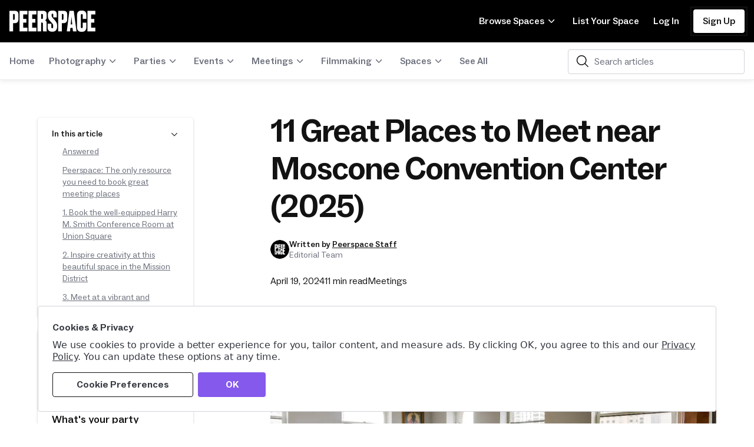

--- FILE ---
content_type: text/html; charset=UTF-8
request_url: https://www.peerspace.com/resources/places-near-moscone-convention-center/
body_size: 26382
content:
<!DOCTYPE html>
<html lang="en-US">
<head>
	<meta charset="UTF-8" />
  <meta name="viewport" content="width=device-width, initial-scale=1.0" />
  <meta http-equiv="X-UA-Compatible" content="ie=edge">
    <link rel="profile" href="https://gmpg.org/xfn/11" />
	<meta name='robots' content='index, follow, max-image-preview:large, max-snippet:-1, max-video-preview:-1' />
	<style>img:is([sizes="auto" i], [sizes^="auto," i]) { contain-intrinsic-size: 3000px 1500px }</style>
	
	<!-- This site is optimized with the Yoast SEO plugin v26.3 - https://yoast.com/wordpress/plugins/seo/ -->
	<title>11 Great Places to Meet near Moscone Convention Center (2025) - Peerspace</title>
	<meta name="description" content="Here are the top meeting-ready spaces in and around SoMa to help you decide where to meet near Moscone Convention Center in San Francisco." />
	<meta property="og:locale" content="en_US" />
	<meta property="og:type" content="article" />
	<meta property="og:title" content="11 Great Places to Meet near Moscone Convention Center (2025) - Peerspace" />
	<meta property="og:description" content="Here are the top meeting-ready spaces in and around SoMa to help you decide where to meet near Moscone Convention Center in San Francisco." />
	<meta property="og:url" content="https://www.peerspace.com/resources/places-near-moscone-convention-center/" />
	<meta property="og:site_name" content="Peerspace" />
	<meta property="article:publisher" content="https://www.facebook.com/peerspace" />
	<meta property="article:published_time" content="2024-04-19T09:40:53+00:00" />
	<meta property="article:modified_time" content="2025-03-26T15:52:51+00:00" />
	<meta property="og:image" content="https://www.peerspace.com/resources/wp-content/uploads/union-square-meeting-space-sf-san-francisco-rental-1.jpg" />
	<meta property="og:image:width" content="1200" />
	<meta property="og:image:height" content="750" />
	<meta property="og:image:type" content="image/jpeg" />
	<meta name="author" content="Peerspace Staff" />
	<meta name="twitter:card" content="summary_large_image" />
	<meta name="twitter:creator" content="@peerspace" />
	<meta name="twitter:site" content="@peerspace" />
	<meta name="twitter:label1" content="Written by" />
	<meta name="twitter:data1" content="Peerspace Staff" />
	<meta name="twitter:label2" content="Est. reading time" />
	<meta name="twitter:data2" content="12 minutes" />
	<script type="application/ld+json" class="yoast-schema-graph">{"@context":"https://schema.org","@graph":[{"@type":"Article","@id":"https://www.peerspace.com/resources/places-near-moscone-convention-center/#article","isPartOf":{"@id":"https://www.peerspace.com/resources/places-near-moscone-convention-center/"},"author":{"name":"Peerspace Staff","@id":"https://www.peerspace.com/resources/#/schema/person/768e66a7109462314459729b0306cc1c"},"headline":"11 Great Places to Meet near Moscone Convention Center (2025)","datePublished":"2024-04-19T09:40:53+00:00","dateModified":"2025-03-26T15:52:51+00:00","mainEntityOfPage":{"@id":"https://www.peerspace.com/resources/places-near-moscone-convention-center/"},"wordCount":2082,"publisher":{"@id":"https://www.peerspace.com/resources/#organization"},"image":{"@id":"https://www.peerspace.com/resources/places-near-moscone-convention-center/#primaryimage"},"thumbnailUrl":"https://www.peerspace.com/resources/wp-content/uploads/union-square-meeting-space-sf-san-francisco-rental-1.jpg","keywords":["california","Event Planner","event planning","events","meeting inspo","meeting space","meetings","off site","office spaces","offices","retreats","san francisco","sf","workshops","workspaces"],"articleSection":["Meetings"],"inLanguage":"en-US"},{"@type":"WebPage","@id":"https://www.peerspace.com/resources/places-near-moscone-convention-center/","url":"https://www.peerspace.com/resources/places-near-moscone-convention-center/","name":"11 Great Places to Meet near Moscone Convention Center (2025) - Peerspace","isPartOf":{"@id":"https://www.peerspace.com/resources/#website"},"primaryImageOfPage":{"@id":"https://www.peerspace.com/resources/places-near-moscone-convention-center/#primaryimage"},"image":{"@id":"https://www.peerspace.com/resources/places-near-moscone-convention-center/#primaryimage"},"thumbnailUrl":"https://www.peerspace.com/resources/wp-content/uploads/union-square-meeting-space-sf-san-francisco-rental-1.jpg","datePublished":"2024-04-19T09:40:53+00:00","dateModified":"2025-03-26T15:52:51+00:00","description":"Here are the top meeting-ready spaces in and around SoMa to help you decide where to meet near Moscone Convention Center in San Francisco.","breadcrumb":{"@id":"https://www.peerspace.com/resources/places-near-moscone-convention-center/#breadcrumb"},"inLanguage":"en-US","potentialAction":[{"@type":"ReadAction","target":["https://www.peerspace.com/resources/places-near-moscone-convention-center/"]}]},{"@type":"ImageObject","inLanguage":"en-US","@id":"https://www.peerspace.com/resources/places-near-moscone-convention-center/#primaryimage","url":"https://www.peerspace.com/resources/wp-content/uploads/union-square-meeting-space-sf-san-francisco-rental-1.jpg","contentUrl":"https://www.peerspace.com/resources/wp-content/uploads/union-square-meeting-space-sf-san-francisco-rental-1.jpg","width":1200,"height":750,"caption":"Source: Peerspace"},{"@type":"BreadcrumbList","@id":"https://www.peerspace.com/resources/places-near-moscone-convention-center/#breadcrumb","itemListElement":[{"@type":"ListItem","position":1,"name":"Home","item":"https://www.peerspace.com/resources/"},{"@type":"ListItem","position":2,"name":"11 Great Places to Meet near Moscone Convention Center (2025)"}]},{"@type":"WebSite","@id":"https://www.peerspace.com/resources/#website","url":"https://www.peerspace.com/resources/","name":"Peerspace","description":"Resources for the Creative Community","publisher":{"@id":"https://www.peerspace.com/resources/#organization"},"potentialAction":[{"@type":"SearchAction","target":{"@type":"EntryPoint","urlTemplate":"https://www.peerspace.com/resources/?s={search_term_string}"},"query-input":{"@type":"PropertyValueSpecification","valueRequired":true,"valueName":"search_term_string"}}],"inLanguage":"en-US"},{"@type":"Organization","@id":"https://www.peerspace.com/resources/#organization","name":"Peerspace","url":"https://www.peerspace.com/resources/","logo":{"@type":"ImageObject","inLanguage":"en-US","@id":"https://www.peerspace.com/resources/#/schema/logo/image/","url":"https://www.peerspace.com/resources/wp-content/uploads/320180448_537730991614706_6776666821941108653_n.jpg","contentUrl":"https://www.peerspace.com/resources/wp-content/uploads/320180448_537730991614706_6776666821941108653_n.jpg","width":800,"height":800,"caption":"Peerspace"},"image":{"@id":"https://www.peerspace.com/resources/#/schema/logo/image/"},"sameAs":["https://www.facebook.com/peerspace","https://x.com/peerspace","https://instagram.com/peerspace","https://www.linkedin.com/company/peerspace/","https://www.pinterest.com/peerspace/","https://www.youtube.com/channel/UCUP7_kldWXa7zRDge66pKfw"]},{"@type":"Person","@id":"https://www.peerspace.com/resources/#/schema/person/768e66a7109462314459729b0306cc1c","name":"Peerspace Staff","image":{"@type":"ImageObject","inLanguage":"en-US","@id":"https://www.peerspace.com/resources/#/schema/person/image/","url":"https://secure.gravatar.com/avatar/4925f4b2a2f99ce56e2aeb6a2b84cb4e6a8d8a94b3d6be873ed54721863e0c37?s=96&d=mm&r=g","contentUrl":"https://secure.gravatar.com/avatar/4925f4b2a2f99ce56e2aeb6a2b84cb4e6a8d8a94b3d6be873ed54721863e0c37?s=96&d=mm&r=g","caption":"Peerspace Staff"},"description":"Peerspace’s editorial staff is comprised of a Sr. Content Marketing Manager, with 9 years of content marketing experience, alongside a large, stellar team of writers and editors. These writers and editors, ranging from professional photographers/filmmakers to event planners to executive assistants and beyond, have infused their expertise into Peerspace’s content, positioning the marketplace as the go-to source for the best inspo related to events, productions, and meetings.","url":"https://www.peerspace.com/resources/author/peerspace-staff/"}]}</script>
	<!-- / Yoast SEO plugin. -->


<link rel='dns-prefetch' href='//www.peerspace.com' />
<link rel='dns-prefetch' href='//unpkg.com' />
<script type="text/javascript">
/* <![CDATA[ */
window._wpemojiSettings = {"baseUrl":"https:\/\/s.w.org\/images\/core\/emoji\/16.0.1\/72x72\/","ext":".png","svgUrl":"https:\/\/s.w.org\/images\/core\/emoji\/16.0.1\/svg\/","svgExt":".svg","source":{"concatemoji":"https:\/\/www.peerspace.com\/resources\/wp-includes\/js\/wp-emoji-release.min.js?ver=6.8.3"}};
/*! This file is auto-generated */
!function(s,n){var o,i,e;function c(e){try{var t={supportTests:e,timestamp:(new Date).valueOf()};sessionStorage.setItem(o,JSON.stringify(t))}catch(e){}}function p(e,t,n){e.clearRect(0,0,e.canvas.width,e.canvas.height),e.fillText(t,0,0);var t=new Uint32Array(e.getImageData(0,0,e.canvas.width,e.canvas.height).data),a=(e.clearRect(0,0,e.canvas.width,e.canvas.height),e.fillText(n,0,0),new Uint32Array(e.getImageData(0,0,e.canvas.width,e.canvas.height).data));return t.every(function(e,t){return e===a[t]})}function u(e,t){e.clearRect(0,0,e.canvas.width,e.canvas.height),e.fillText(t,0,0);for(var n=e.getImageData(16,16,1,1),a=0;a<n.data.length;a++)if(0!==n.data[a])return!1;return!0}function f(e,t,n,a){switch(t){case"flag":return n(e,"\ud83c\udff3\ufe0f\u200d\u26a7\ufe0f","\ud83c\udff3\ufe0f\u200b\u26a7\ufe0f")?!1:!n(e,"\ud83c\udde8\ud83c\uddf6","\ud83c\udde8\u200b\ud83c\uddf6")&&!n(e,"\ud83c\udff4\udb40\udc67\udb40\udc62\udb40\udc65\udb40\udc6e\udb40\udc67\udb40\udc7f","\ud83c\udff4\u200b\udb40\udc67\u200b\udb40\udc62\u200b\udb40\udc65\u200b\udb40\udc6e\u200b\udb40\udc67\u200b\udb40\udc7f");case"emoji":return!a(e,"\ud83e\udedf")}return!1}function g(e,t,n,a){var r="undefined"!=typeof WorkerGlobalScope&&self instanceof WorkerGlobalScope?new OffscreenCanvas(300,150):s.createElement("canvas"),o=r.getContext("2d",{willReadFrequently:!0}),i=(o.textBaseline="top",o.font="600 32px Arial",{});return e.forEach(function(e){i[e]=t(o,e,n,a)}),i}function t(e){var t=s.createElement("script");t.src=e,t.defer=!0,s.head.appendChild(t)}"undefined"!=typeof Promise&&(o="wpEmojiSettingsSupports",i=["flag","emoji"],n.supports={everything:!0,everythingExceptFlag:!0},e=new Promise(function(e){s.addEventListener("DOMContentLoaded",e,{once:!0})}),new Promise(function(t){var n=function(){try{var e=JSON.parse(sessionStorage.getItem(o));if("object"==typeof e&&"number"==typeof e.timestamp&&(new Date).valueOf()<e.timestamp+604800&&"object"==typeof e.supportTests)return e.supportTests}catch(e){}return null}();if(!n){if("undefined"!=typeof Worker&&"undefined"!=typeof OffscreenCanvas&&"undefined"!=typeof URL&&URL.createObjectURL&&"undefined"!=typeof Blob)try{var e="postMessage("+g.toString()+"("+[JSON.stringify(i),f.toString(),p.toString(),u.toString()].join(",")+"));",a=new Blob([e],{type:"text/javascript"}),r=new Worker(URL.createObjectURL(a),{name:"wpTestEmojiSupports"});return void(r.onmessage=function(e){c(n=e.data),r.terminate(),t(n)})}catch(e){}c(n=g(i,f,p,u))}t(n)}).then(function(e){for(var t in e)n.supports[t]=e[t],n.supports.everything=n.supports.everything&&n.supports[t],"flag"!==t&&(n.supports.everythingExceptFlag=n.supports.everythingExceptFlag&&n.supports[t]);n.supports.everythingExceptFlag=n.supports.everythingExceptFlag&&!n.supports.flag,n.DOMReady=!1,n.readyCallback=function(){n.DOMReady=!0}}).then(function(){return e}).then(function(){var e;n.supports.everything||(n.readyCallback(),(e=n.source||{}).concatemoji?t(e.concatemoji):e.wpemoji&&e.twemoji&&(t(e.twemoji),t(e.wpemoji)))}))}((window,document),window._wpemojiSettings);
/* ]]> */
</script>
<link rel='stylesheet' id='sbi_styles-css' href='https://www.peerspace.com/resources/wp-content/plugins/instagram-feed/css/sbi-styles.min.css?ver=6.9.1' type='text/css' media='all' />
<style id='wp-emoji-styles-inline-css' type='text/css'>

	img.wp-smiley, img.emoji {
		display: inline !important;
		border: none !important;
		box-shadow: none !important;
		height: 1em !important;
		width: 1em !important;
		margin: 0 0.07em !important;
		vertical-align: -0.1em !important;
		background: none !important;
		padding: 0 !important;
	}
</style>
<link rel='stylesheet' id='wp-block-library-css' href='https://www.peerspace.com/resources/wp-includes/css/dist/block-library/style.min.css?ver=6.8.3' type='text/css' media='all' />
<style id='classic-theme-styles-inline-css' type='text/css'>
/*! This file is auto-generated */
.wp-block-button__link{color:#fff;background-color:#32373c;border-radius:9999px;box-shadow:none;text-decoration:none;padding:calc(.667em + 2px) calc(1.333em + 2px);font-size:1.125em}.wp-block-file__button{background:#32373c;color:#fff;text-decoration:none}
</style>
<style id='global-styles-inline-css' type='text/css'>
:root{--wp--preset--aspect-ratio--square: 1;--wp--preset--aspect-ratio--4-3: 4/3;--wp--preset--aspect-ratio--3-4: 3/4;--wp--preset--aspect-ratio--3-2: 3/2;--wp--preset--aspect-ratio--2-3: 2/3;--wp--preset--aspect-ratio--16-9: 16/9;--wp--preset--aspect-ratio--9-16: 9/16;--wp--preset--color--black: #000000;--wp--preset--color--cyan-bluish-gray: #abb8c3;--wp--preset--color--white: #ffffff;--wp--preset--color--pale-pink: #f78da7;--wp--preset--color--vivid-red: #cf2e2e;--wp--preset--color--luminous-vivid-orange: #ff6900;--wp--preset--color--luminous-vivid-amber: #fcb900;--wp--preset--color--light-green-cyan: #7bdcb5;--wp--preset--color--vivid-green-cyan: #00d084;--wp--preset--color--pale-cyan-blue: #8ed1fc;--wp--preset--color--vivid-cyan-blue: #0693e3;--wp--preset--color--vivid-purple: #9b51e0;--wp--preset--gradient--vivid-cyan-blue-to-vivid-purple: linear-gradient(135deg,rgba(6,147,227,1) 0%,rgb(155,81,224) 100%);--wp--preset--gradient--light-green-cyan-to-vivid-green-cyan: linear-gradient(135deg,rgb(122,220,180) 0%,rgb(0,208,130) 100%);--wp--preset--gradient--luminous-vivid-amber-to-luminous-vivid-orange: linear-gradient(135deg,rgba(252,185,0,1) 0%,rgba(255,105,0,1) 100%);--wp--preset--gradient--luminous-vivid-orange-to-vivid-red: linear-gradient(135deg,rgba(255,105,0,1) 0%,rgb(207,46,46) 100%);--wp--preset--gradient--very-light-gray-to-cyan-bluish-gray: linear-gradient(135deg,rgb(238,238,238) 0%,rgb(169,184,195) 100%);--wp--preset--gradient--cool-to-warm-spectrum: linear-gradient(135deg,rgb(74,234,220) 0%,rgb(151,120,209) 20%,rgb(207,42,186) 40%,rgb(238,44,130) 60%,rgb(251,105,98) 80%,rgb(254,248,76) 100%);--wp--preset--gradient--blush-light-purple: linear-gradient(135deg,rgb(255,206,236) 0%,rgb(152,150,240) 100%);--wp--preset--gradient--blush-bordeaux: linear-gradient(135deg,rgb(254,205,165) 0%,rgb(254,45,45) 50%,rgb(107,0,62) 100%);--wp--preset--gradient--luminous-dusk: linear-gradient(135deg,rgb(255,203,112) 0%,rgb(199,81,192) 50%,rgb(65,88,208) 100%);--wp--preset--gradient--pale-ocean: linear-gradient(135deg,rgb(255,245,203) 0%,rgb(182,227,212) 50%,rgb(51,167,181) 100%);--wp--preset--gradient--electric-grass: linear-gradient(135deg,rgb(202,248,128) 0%,rgb(113,206,126) 100%);--wp--preset--gradient--midnight: linear-gradient(135deg,rgb(2,3,129) 0%,rgb(40,116,252) 100%);--wp--preset--font-size--small: 13px;--wp--preset--font-size--medium: 20px;--wp--preset--font-size--large: 36px;--wp--preset--font-size--x-large: 42px;--wp--preset--spacing--20: 0.44rem;--wp--preset--spacing--30: 0.67rem;--wp--preset--spacing--40: 1rem;--wp--preset--spacing--50: 1.5rem;--wp--preset--spacing--60: 2.25rem;--wp--preset--spacing--70: 3.38rem;--wp--preset--spacing--80: 5.06rem;--wp--preset--shadow--natural: 6px 6px 9px rgba(0, 0, 0, 0.2);--wp--preset--shadow--deep: 12px 12px 50px rgba(0, 0, 0, 0.4);--wp--preset--shadow--sharp: 6px 6px 0px rgba(0, 0, 0, 0.2);--wp--preset--shadow--outlined: 6px 6px 0px -3px rgba(255, 255, 255, 1), 6px 6px rgba(0, 0, 0, 1);--wp--preset--shadow--crisp: 6px 6px 0px rgba(0, 0, 0, 1);}:where(.is-layout-flex){gap: 0.5em;}:where(.is-layout-grid){gap: 0.5em;}body .is-layout-flex{display: flex;}.is-layout-flex{flex-wrap: wrap;align-items: center;}.is-layout-flex > :is(*, div){margin: 0;}body .is-layout-grid{display: grid;}.is-layout-grid > :is(*, div){margin: 0;}:where(.wp-block-columns.is-layout-flex){gap: 2em;}:where(.wp-block-columns.is-layout-grid){gap: 2em;}:where(.wp-block-post-template.is-layout-flex){gap: 1.25em;}:where(.wp-block-post-template.is-layout-grid){gap: 1.25em;}.has-black-color{color: var(--wp--preset--color--black) !important;}.has-cyan-bluish-gray-color{color: var(--wp--preset--color--cyan-bluish-gray) !important;}.has-white-color{color: var(--wp--preset--color--white) !important;}.has-pale-pink-color{color: var(--wp--preset--color--pale-pink) !important;}.has-vivid-red-color{color: var(--wp--preset--color--vivid-red) !important;}.has-luminous-vivid-orange-color{color: var(--wp--preset--color--luminous-vivid-orange) !important;}.has-luminous-vivid-amber-color{color: var(--wp--preset--color--luminous-vivid-amber) !important;}.has-light-green-cyan-color{color: var(--wp--preset--color--light-green-cyan) !important;}.has-vivid-green-cyan-color{color: var(--wp--preset--color--vivid-green-cyan) !important;}.has-pale-cyan-blue-color{color: var(--wp--preset--color--pale-cyan-blue) !important;}.has-vivid-cyan-blue-color{color: var(--wp--preset--color--vivid-cyan-blue) !important;}.has-vivid-purple-color{color: var(--wp--preset--color--vivid-purple) !important;}.has-black-background-color{background-color: var(--wp--preset--color--black) !important;}.has-cyan-bluish-gray-background-color{background-color: var(--wp--preset--color--cyan-bluish-gray) !important;}.has-white-background-color{background-color: var(--wp--preset--color--white) !important;}.has-pale-pink-background-color{background-color: var(--wp--preset--color--pale-pink) !important;}.has-vivid-red-background-color{background-color: var(--wp--preset--color--vivid-red) !important;}.has-luminous-vivid-orange-background-color{background-color: var(--wp--preset--color--luminous-vivid-orange) !important;}.has-luminous-vivid-amber-background-color{background-color: var(--wp--preset--color--luminous-vivid-amber) !important;}.has-light-green-cyan-background-color{background-color: var(--wp--preset--color--light-green-cyan) !important;}.has-vivid-green-cyan-background-color{background-color: var(--wp--preset--color--vivid-green-cyan) !important;}.has-pale-cyan-blue-background-color{background-color: var(--wp--preset--color--pale-cyan-blue) !important;}.has-vivid-cyan-blue-background-color{background-color: var(--wp--preset--color--vivid-cyan-blue) !important;}.has-vivid-purple-background-color{background-color: var(--wp--preset--color--vivid-purple) !important;}.has-black-border-color{border-color: var(--wp--preset--color--black) !important;}.has-cyan-bluish-gray-border-color{border-color: var(--wp--preset--color--cyan-bluish-gray) !important;}.has-white-border-color{border-color: var(--wp--preset--color--white) !important;}.has-pale-pink-border-color{border-color: var(--wp--preset--color--pale-pink) !important;}.has-vivid-red-border-color{border-color: var(--wp--preset--color--vivid-red) !important;}.has-luminous-vivid-orange-border-color{border-color: var(--wp--preset--color--luminous-vivid-orange) !important;}.has-luminous-vivid-amber-border-color{border-color: var(--wp--preset--color--luminous-vivid-amber) !important;}.has-light-green-cyan-border-color{border-color: var(--wp--preset--color--light-green-cyan) !important;}.has-vivid-green-cyan-border-color{border-color: var(--wp--preset--color--vivid-green-cyan) !important;}.has-pale-cyan-blue-border-color{border-color: var(--wp--preset--color--pale-cyan-blue) !important;}.has-vivid-cyan-blue-border-color{border-color: var(--wp--preset--color--vivid-cyan-blue) !important;}.has-vivid-purple-border-color{border-color: var(--wp--preset--color--vivid-purple) !important;}.has-vivid-cyan-blue-to-vivid-purple-gradient-background{background: var(--wp--preset--gradient--vivid-cyan-blue-to-vivid-purple) !important;}.has-light-green-cyan-to-vivid-green-cyan-gradient-background{background: var(--wp--preset--gradient--light-green-cyan-to-vivid-green-cyan) !important;}.has-luminous-vivid-amber-to-luminous-vivid-orange-gradient-background{background: var(--wp--preset--gradient--luminous-vivid-amber-to-luminous-vivid-orange) !important;}.has-luminous-vivid-orange-to-vivid-red-gradient-background{background: var(--wp--preset--gradient--luminous-vivid-orange-to-vivid-red) !important;}.has-very-light-gray-to-cyan-bluish-gray-gradient-background{background: var(--wp--preset--gradient--very-light-gray-to-cyan-bluish-gray) !important;}.has-cool-to-warm-spectrum-gradient-background{background: var(--wp--preset--gradient--cool-to-warm-spectrum) !important;}.has-blush-light-purple-gradient-background{background: var(--wp--preset--gradient--blush-light-purple) !important;}.has-blush-bordeaux-gradient-background{background: var(--wp--preset--gradient--blush-bordeaux) !important;}.has-luminous-dusk-gradient-background{background: var(--wp--preset--gradient--luminous-dusk) !important;}.has-pale-ocean-gradient-background{background: var(--wp--preset--gradient--pale-ocean) !important;}.has-electric-grass-gradient-background{background: var(--wp--preset--gradient--electric-grass) !important;}.has-midnight-gradient-background{background: var(--wp--preset--gradient--midnight) !important;}.has-small-font-size{font-size: var(--wp--preset--font-size--small) !important;}.has-medium-font-size{font-size: var(--wp--preset--font-size--medium) !important;}.has-large-font-size{font-size: var(--wp--preset--font-size--large) !important;}.has-x-large-font-size{font-size: var(--wp--preset--font-size--x-large) !important;}
:where(.wp-block-post-template.is-layout-flex){gap: 1.25em;}:where(.wp-block-post-template.is-layout-grid){gap: 1.25em;}
:where(.wp-block-columns.is-layout-flex){gap: 2em;}:where(.wp-block-columns.is-layout-grid){gap: 2em;}
:root :where(.wp-block-pullquote){font-size: 1.5em;line-height: 1.6;}
</style>
<link rel='stylesheet' id='ps-style-css' href='https://www.peerspace.com/resources/wp-content/themes/peerspace/assets/css/main.min.css?ver=2.22.1' type='text/css' media='all' />
<script type="text/javascript" src="https://www.peerspace.com/resources/wp-includes/js/jquery/jquery.min.js?ver=3.7.1" id="jquery-core-js"></script>
<script type="text/javascript" src="https://www.peerspace.com/resources/wp-includes/js/jquery/jquery-migrate.min.js?ver=3.4.1" id="jquery-migrate-js"></script>
<link rel="https://api.w.org/" href="https://www.peerspace.com/resources/wp-json/" /><link rel="alternate" title="JSON" type="application/json" href="https://www.peerspace.com/resources/wp-json/wp/v2/posts/4629" /><link rel="EditURI" type="application/rsd+xml" title="RSD" href="https://www.peerspace.com/resources/xmlrpc.php?rsd" />
<meta name="generator" content="WordPress 6.8.3" />
<link rel='shortlink' href='https://www.peerspace.com/resources/?p=4629' />
<link rel="alternate" title="oEmbed (JSON)" type="application/json+oembed" href="https://www.peerspace.com/resources/wp-json/oembed/1.0/embed?url=https%3A%2F%2Fwww.peerspace.com%2Fresources%2Fplaces-near-moscone-convention-center%2F" />
<link rel="alternate" title="oEmbed (XML)" type="text/xml+oembed" href="https://www.peerspace.com/resources/wp-json/oembed/1.0/embed?url=https%3A%2F%2Fwww.peerspace.com%2Fresources%2Fplaces-near-moscone-convention-center%2F&#038;format=xml" />
<link rel="icon" href="https://www.peerspace.com/resources/wp-content/uploads/cropped-favicon-32x32.png" sizes="32x32" />
<link rel="icon" href="https://www.peerspace.com/resources/wp-content/uploads/cropped-favicon-192x192.png" sizes="192x192" />
<link rel="apple-touch-icon" href="https://www.peerspace.com/resources/wp-content/uploads/cropped-favicon-180x180.png" />
<meta name="msapplication-TileImage" content="https://www.peerspace.com/resources/wp-content/uploads/cropped-favicon-270x270.png" />
		<style type="text/css" id="wp-custom-css">
			.postid-106048 .featured-image picture {
  background: black;
  line-height: 0;
  display: block;
}

#wpforms-confirmation-51180 p {
	padding: 40px;
}

.postid-106089 .featured-image {
	display: none;
}

/* Testing heading hierarchy below... can remove this after we update in stylesheet */

.single.postid-107297 article .content h3 {
	font-family: 'ABCSocial-bold';
	font-size: 2rem;
	line-height: 2.5rem;
}
.single.postid-107297 article .content h4 {
	font-family: 'ABCSocial-Bold';
	font-size: 1.25rem;
	line-height: 1.5rem;
}

.single.postid-107297 article .content h5 {
	font-family: 'ABCSocial-Bold';
	font-size: 1.125rem;
	line-height: 1.75rem;
}

.single.postid-107297 article .content h6 {
	font-family: 'ABCSocial-Mono';
	font-size: .875rem;
	line-height: 1.25rem;
	text-transform: uppercase;
}		</style>
		<link rel="canonical" href="https://www.peerspace.com/resources/places-near-moscone-convention-center/"><link rel="alternate" hreflang="en" href="https://www.peerspace.com/resources/places-near-moscone-convention-center/"><link rel="alternate" hreflang="en-US" href="https://www.peerspace.com/resources/places-near-moscone-convention-center/"></head>
<body class="wp-singular post-template-default single single-post postid-4629 single-format-standard wp-custom-logo wp-theme-peerspace" itemscope itemtype="http://schema.org/WebPage">
  <a class="screen-reader-text skip-link" href="#ps-content">Skip to content</a>
  <header>
    <div class="relative d-flex">
      <a href="https://www.peerspace.com" class="custom-logo-link" rel="home" itemprop="url"><img width="584" height="144" src="https://www.peerspace.com/resources/wp-content/uploads/peerspace-logo-horizontal.png" class="custom-logo" alt="Peerspace" decoding="async" srcset="https://www.peerspace.com/resources/wp-content/uploads/peerspace-logo-horizontal.png 584w, https://www.peerspace.com/resources/wp-content/uploads/peerspace-logo-horizontal-300x74.png 300w" sizes="(max-width: 584px) 100vw, 584px" /></a>      <nav role="navigation">
        <button class="nav-toggle" aria-controls="top-menu" aria-expanded="false"><span class="screen-reader-text">Menu</span></button>
                <ul id="menu-header-menu" class="menu menu-header-menu"><li id="menu-item-88922" class="menu-item menu-item-type-custom menu-item-object-custom menu-item-has-children menu-item-88922"><a href="#">Browse Spaces</a>
<ul class="sub-menu">
	<li id="menu-item-88923" class="menu-item menu-item-type-custom menu-item-object-custom menu-item-has-children menu-item-88923"><a href="#">Locations</a>
	<ul class="sub-menu">
		<li id="menu-item-88949" class="menu-item menu-item-type-custom menu-item-object-custom menu-item-88949"><a href="https://www.peerspace.com/venues/los-angeles--ca">Los Angeles</a></li>
		<li id="menu-item-88950" class="menu-item menu-item-type-custom menu-item-object-custom menu-item-88950"><a href="https://www.peerspace.com/venues/new-york--ny">New York</a></li>
		<li id="menu-item-88951" class="menu-item menu-item-type-custom menu-item-object-custom menu-item-88951"><a href="https://www.peerspace.com/venues/chicago--il">Chicago</a></li>
		<li id="menu-item-88952" class="menu-item menu-item-type-custom menu-item-object-custom menu-item-88952"><a href="https://www.peerspace.com/venues/atlanta--ga">Atlanta</a></li>
		<li id="menu-item-88953" class="menu-item menu-item-type-custom menu-item-object-custom menu-item-88953"><a href="https://www.peerspace.com/venues/san-francisco--ca">San Francisco</a></li>
		<li id="menu-item-88956" class="menu-item menu-item-type-custom menu-item-object-custom menu-item-88956"><a href="https://www.peerspace.com/venues/seattle--wa">Seattle</a></li>
		<li id="menu-item-88957" class="menu-item menu-item-type-custom menu-item-object-custom menu-item-88957"><a href="https://www.peerspace.com/venues/houston--tx">Houston</a></li>
		<li id="menu-item-88958" class="menu-item menu-item-type-custom menu-item-object-custom menu-item-88958"><a href="https://www.peerspace.com/venues/dallas--tx">Dallas</a></li>
		<li id="menu-item-88959" class="menu-item menu-item-type-custom menu-item-object-custom menu-item-88959"><a href="https://www.peerspace.com/venues/austin--tx">Austin</a></li>
		<li id="menu-item-88960" class="menu-item menu-item-type-custom menu-item-object-custom menu-item-88960"><a href="https://www.peerspace.com/venues/philadelphia--pa">Philadelphia</a></li>
		<li id="menu-item-88962" class="menu-item menu-item-type-custom menu-item-object-custom menu-item-88962"><a href="https://www.peerspace.com/venues/san-diego--ca">San Diego</a></li>
		<li id="menu-item-88965" class="menu-item menu-item-type-custom menu-item-object-custom menu-item-88965"><a href="https://www.peerspace.com/venues/washington--dc">Washington D.C.</a></li>
		<li id="menu-item-88966" class="txt-primary menu-item menu-item-type-custom menu-item-object-custom menu-item-88966"><a href="https://www.peerspace.com/venues/locations">See all</a></li>
	</ul>
</li>
	<li id="menu-item-88924" class="menu-item menu-item-type-custom menu-item-object-custom menu-item-has-children menu-item-88924"><a href="#">Activities</a>
	<ul class="sub-menu">
		<li id="menu-item-88938" class="menu-item menu-item-type-custom menu-item-object-custom menu-item-88938"><a href="https://www.peerspace.com/plan/photo-shoot">Photo Shoot</a></li>
		<li id="menu-item-94430" class="menu-item menu-item-type-custom menu-item-object-custom menu-item-94430"><a href="https://www.peerspace.com/plan/video-shoot">Video Shoot</a></li>
		<li id="menu-item-88939" class="menu-item menu-item-type-custom menu-item-object-custom menu-item-88939"><a href="https://www.peerspace.com/plan/meeting">Meeting</a></li>
		<li id="menu-item-88940" class="menu-item menu-item-type-custom menu-item-object-custom menu-item-88940"><a href="https://www.peerspace.com/plan/party">Party</a></li>
		<li id="menu-item-88941" class="menu-item menu-item-type-custom menu-item-object-custom menu-item-88941"><a href="https://www.peerspace.com/plan/workshop">Workshop</a></li>
		<li id="menu-item-88942" class="menu-item menu-item-type-custom menu-item-object-custom menu-item-88942"><a href="https://www.peerspace.com/plan/baby-shower">Baby Shower</a></li>
		<li id="menu-item-88943" class="menu-item menu-item-type-custom menu-item-object-custom menu-item-88943"><a href="https://www.peerspace.com/plan/retreat">Retreat</a></li>
		<li id="menu-item-88944" class="menu-item menu-item-type-custom menu-item-object-custom menu-item-88944"><a href="https://www.peerspace.com/plan/dinner">Dinner</a></li>
		<li id="menu-item-88945" class="menu-item menu-item-type-custom menu-item-object-custom menu-item-88945"><a href="https://www.peerspace.com/plan/training">Training</a></li>
		<li id="menu-item-94431" class="menu-item menu-item-type-custom menu-item-object-custom menu-item-94431"><a href="https://www.peerspace.com/plan/wedding">Wedding</a></li>
		<li id="menu-item-88946" class="menu-item menu-item-type-custom menu-item-object-custom menu-item-88946"><a href="https://www.peerspace.com/plan/birthday-party">Birthday Party</a></li>
		<li id="menu-item-88947" class="menu-item menu-item-type-custom menu-item-object-custom menu-item-88947"><a href="https://www.peerspace.com/plan/bridal-shower">Bridal Shower</a></li>
		<li id="menu-item-88948" class="txt-primary menu-item menu-item-type-custom menu-item-object-custom menu-item-88948"><a href="https://www.peerspace.com/plan/activities">See all</a></li>
	</ul>
</li>
	<li id="menu-item-88925" class="menu-item menu-item-type-custom menu-item-object-custom menu-item-has-children menu-item-88925"><a href="#">Space Types</a>
	<ul class="sub-menu">
		<li id="menu-item-88934" class="menu-item menu-item-type-custom menu-item-object-custom menu-item-88934"><a href="https://www.peerspace.com/plan/house">House</a></li>
		<li id="menu-item-88935" class="menu-item menu-item-type-custom menu-item-object-custom menu-item-88935"><a href="https://www.peerspace.com/plan/bar">Bar</a></li>
		<li id="menu-item-94432" class="menu-item menu-item-type-custom menu-item-object-custom menu-item-94432"><a href="https://www.peerspace.com/plan/garage">Garage</a></li>
		<li id="menu-item-94433" class="menu-item menu-item-type-custom menu-item-object-custom menu-item-94433"><a href="https://www.peerspace.com/plan/warehouse">Warehouse</a></li>
		<li id="menu-item-88936" class="menu-item menu-item-type-custom menu-item-object-custom menu-item-88936"><a href="https://www.peerspace.com/plan/cabin">Cabin</a></li>
		<li id="menu-item-94434" class="menu-item menu-item-type-custom menu-item-object-custom menu-item-94434"><a href="https://www.peerspace.com/plan/movie-theater">Movie Theater</a></li>
		<li id="menu-item-94435" class="menu-item menu-item-type-custom menu-item-object-custom menu-item-94435"><a href="https://www.peerspace.com/plan/mansion">Mansion</a></li>
		<li id="menu-item-94436" class="menu-item menu-item-type-custom menu-item-object-custom menu-item-94436"><a href="https://www.peerspace.com/plan/community-center">Community Center</a></li>
		<li id="menu-item-94437" class="menu-item menu-item-type-custom menu-item-object-custom menu-item-94437"><a href="https://www.peerspace.com/plan/castle">Castle</a></li>
		<li id="menu-item-94438" class="menu-item menu-item-type-custom menu-item-object-custom menu-item-94438"><a href="https://www.peerspace.com/plan/basketball-court">Basketball Court</a></li>
		<li id="menu-item-94439" class="menu-item menu-item-type-custom menu-item-object-custom menu-item-94439"><a href="https://www.peerspace.com/plan/commercial-kitchen">Commercial Kitchen</a></li>
		<li id="menu-item-88937" class="menu-item menu-item-type-custom menu-item-object-custom menu-item-88937"><a href="https://www.peerspace.com/plan/barn">Barn</a></li>
	</ul>
</li>
	<li id="menu-item-88926" class="menu-item menu-item-type-custom menu-item-object-custom menu-item-has-children menu-item-88926"><a href="#">Amenities</a>
	<ul class="sub-menu">
		<li id="menu-item-88930" class="menu-item menu-item-type-custom menu-item-object-custom menu-item-88930"><a href="https://www.peerspace.com/plan/kitchen">Kitchen</a></li>
		<li id="menu-item-94440" class="menu-item menu-item-type-custom menu-item-object-custom menu-item-94440"><a href="https://www.peerspace.com/plan/lounge">Lounge</a></li>
		<li id="menu-item-94441" class="menu-item menu-item-type-custom menu-item-object-custom menu-item-94441"><a href="https://www.peerspace.com/plan/cyclorama">Cyclorama</a></li>
		<li id="menu-item-94442" class="menu-item menu-item-type-custom menu-item-object-custom menu-item-94442"><a href="https://www.peerspace.com/plan/piano">Piano</a></li>
		<li id="menu-item-88931" class="menu-item menu-item-type-custom menu-item-object-custom menu-item-88931"><a href="https://www.peerspace.com/plan/pool">Pool</a></li>
		<li id="menu-item-94443" class="menu-item menu-item-type-custom menu-item-object-custom menu-item-94443"><a href="https://www.peerspace.com/plan/bathtub">Bathtub</a></li>
		<li id="menu-item-94444" class="menu-item menu-item-type-custom menu-item-object-custom menu-item-94444"><a href="https://www.peerspace.com/plan/patio">Patio</a></li>
		<li id="menu-item-88932" class="menu-item menu-item-type-custom menu-item-object-custom menu-item-88932"><a href="https://www.peerspace.com/plan/green-screen">Green Screen</a></li>
		<li id="menu-item-88933" class="menu-item menu-item-type-custom menu-item-object-custom menu-item-88933"><a href="https://www.peerspace.com/plan/deck">Deck</a></li>
		<li id="menu-item-94445" class="menu-item menu-item-type-custom menu-item-object-custom menu-item-94445"><a href="https://www.peerspace.com/plan/fireplace">Fireplace</a></li>
		<li id="menu-item-94446" class="menu-item menu-item-type-custom menu-item-object-custom menu-item-94446"><a href="https://www.peerspace.com/plan/grill">Grill</a></li>
		<li id="menu-item-94447" class="menu-item menu-item-type-custom menu-item-object-custom menu-item-94447"><a href="https://www.peerspace.com/plan/fire-pit">Fire Pit</a></li>
	</ul>
</li>
	<li id="menu-item-94449" class="menu-item menu-item-type-custom menu-item-object-custom menu-item-has-children menu-item-94449"><a href="#">Ideas</a>
	<ul class="sub-menu">
		<li id="menu-item-94450" class="menu-item menu-item-type-custom menu-item-object-custom menu-item-94450"><a href="https://www.peerspace.com/ideas/photo-shoot/all">Photoshoot ideas</a></li>
		<li id="menu-item-94451" class="menu-item menu-item-type-custom menu-item-object-custom menu-item-94451"><a href="https://www.peerspace.com/ideas/baby-shower/all">Baby shower ideas</a></li>
		<li id="menu-item-94452" class="menu-item menu-item-type-custom menu-item-object-custom menu-item-94452"><a href="https://www.peerspace.com/ideas/party/all">Party ideas</a></li>
		<li id="menu-item-94455" class="menu-item menu-item-type-custom menu-item-object-custom menu-item-94455"><a href="https://www.peerspace.com/ideas/bridal-shower/all">Bridal shower ideas</a></li>
		<li id="menu-item-94454" class="menu-item menu-item-type-custom menu-item-object-custom menu-item-94454"><a href="https://www.peerspace.com/ideas/birthday-photo-shoot/all">Birthday photoshoot ideas</a></li>
		<li id="menu-item-94453" class="menu-item menu-item-type-custom menu-item-object-custom menu-item-94453"><a href="https://www.peerspace.com/ideas/boudoir-photo-shoot/all">Boudoir photoshoot ideas</a></li>
		<li id="menu-item-94456" class="menu-item menu-item-type-custom menu-item-object-custom menu-item-94456"><a href="https://www.peerspace.com/ideas/couples-photo-shoot/all">Couples photoshoot ideas</a></li>
		<li id="menu-item-94457" class="menu-item menu-item-type-custom menu-item-object-custom menu-item-94457"><a href="https://www.peerspace.com/ideas/spring-photo-shoot/all">Spring photoshoot ideas</a></li>
		<li id="menu-item-94458" class="menu-item menu-item-type-custom menu-item-object-custom menu-item-94458"><a href="https://www.peerspace.com/ideas/outdoor-photo-shoot/all">Outdoor photoshoot ideas</a></li>
		<li id="menu-item-94459" class="menu-item menu-item-type-custom menu-item-object-custom menu-item-94459"><a href="https://www.peerspace.com/ideas/summer-photo-shoot/all">Summer photoshoot ideas</a></li>
		<li id="menu-item-94460" class="menu-item menu-item-type-custom menu-item-object-custom menu-item-94460"><a href="https://www.peerspace.com/ideas/black-and-white-photo-shoot/all">Black and white photoshoot ideas</a></li>
		<li id="menu-item-94461" class="menu-item menu-item-type-custom menu-item-object-custom menu-item-94461"><a href="https://www.peerspace.com/ideas/pink-photo-shoot/all">Pink photoshoot ideas</a></li>
		<li id="menu-item-94462" class="txt-primary menu-item menu-item-type-custom menu-item-object-custom menu-item-94462"><a href="https://www.peerspace.com/ideas/all">See all</a></li>
	</ul>
</li>
</ul>
</li>
<li id="menu-item-88927" class="menu-item menu-item-type-custom menu-item-object-custom menu-item-88927"><a href="https://www.peerspace.com/host">List Your Space</a></li>
<li id="menu-item-88928" class="menu-item menu-item-type-custom menu-item-object-custom menu-item-88928"><a href="https://www.peerspace.com/signin">Log In</a></li>
<li id="menu-item-88929" class="btn ps-cta-link menu-item menu-item-type-custom menu-item-object-custom menu-item-88929"><a href="https://www.peerspace.com/#a=signup&#038;source=blog">Sign Up</a></li>
</ul>        <div class="wrapper-categories">
          <ul id="menu-header-hub-spoke" class="menu menu-header-categories"><li class="menu-item"><form role="search" method="get" id="searchform" class="searchform" action="https://www.peerspace.com/resources/"><div class="input-holder clearfix"><label class="screen-reader-text" for="s">Search for:</label><input type="search" class="search-field" placeholder="Search articles" value="" name="s" id="s" aria-label="Search"/><button type="submit" class="edgt-search-submit" aria-label="Submit"><span aria-hidden="true" class="edgt-icon-font-elegant icon_search "></span></button></div></form></li><li id="menu-item-49074" class="menu-item menu-item-type-post_type menu-item-object-page menu-item-home menu-item-49074"><a href="https://www.peerspace.com/resources/">Home</a></li>
<li id="menu-item-103319" class="menu-item menu-item-type-post_type menu-item-object-page menu-item-has-children menu-item-103319"><a href="https://www.peerspace.com/resources/photography/">Photography</a>
<ul class="sub-menu">
	<li id="menu-item-103320" class="menu-item menu-item-type-post_type menu-item-object-page menu-item-has-children menu-item-103320"><a href="https://www.peerspace.com/resources/photography/photoshoots/">Photoshoots</a>
	<ul class="sub-menu">
		<li id="menu-item-103324" class="menu-item menu-item-type-post_type menu-item-object-page menu-item-103324"><a href="https://www.peerspace.com/resources/photography/photoshoots/how-tos/">How Tos</a></li>
		<li id="menu-item-103325" class="menu-item menu-item-type-post_type menu-item-object-page menu-item-103325"><a href="https://www.peerspace.com/resources/photography/photoshoots/camera-equipment/">Camera Equipment</a></li>
		<li id="menu-item-103327" class="menu-item menu-item-type-post_type menu-item-object-page menu-item-103327"><a href="https://www.peerspace.com/resources/photography/photoshoots/instagrammable-places/">Instagrammable Places</a></li>
		<li id="menu-item-103328" class="menu-item menu-item-type-post_type menu-item-object-page menu-item-103328"><a href="https://www.peerspace.com/resources/photography/photoshoots/pricing/">Pricing</a></li>
		<li id="menu-item-103329" class="menu-item menu-item-type-post_type menu-item-object-page menu-item-103329"><a href="https://www.peerspace.com/resources/photography/photoshoots/indoor-photoshoot-locations/">Indoor Photoshoot Locations</a></li>
		<li id="menu-item-103330" class="menu-item menu-item-type-post_type menu-item-object-page menu-item-103330"><a href="https://www.peerspace.com/resources/photography/photoshoots/photoshoot-locations/">Photoshoot Locations</a></li>
		<li id="menu-item-103332" class="menu-item menu-item-type-post_type menu-item-object-page menu-item-103332"><a href="https://www.peerspace.com/resources/photography/photoshoots/hidden-gems/">Hidden Gems</a></li>
		<li id="menu-item-103321" class="txt-primary menu-item menu-item-type-post_type menu-item-object-page menu-item-103321"><a href="https://www.peerspace.com/resources/photography/photoshoots/">See All</a></li>
	</ul>
</li>
	<li id="menu-item-103333" class="menu-item menu-item-type-post_type menu-item-object-page menu-item-has-children menu-item-103333"><a href="https://www.peerspace.com/resources/photography/best-photographers/">Best Photographers</a>
	<ul class="sub-menu">
		<li id="menu-item-103335" class="menu-item menu-item-type-post_type menu-item-object-page menu-item-103335"><a href="https://www.peerspace.com/resources/photography/best-photographers/atlanta/">Atlanta</a></li>
		<li id="menu-item-103338" class="menu-item menu-item-type-post_type menu-item-object-page menu-item-103338"><a href="https://www.peerspace.com/resources/photography/best-photographers/austin/">Austin</a></li>
		<li id="menu-item-103341" class="menu-item menu-item-type-post_type menu-item-object-page menu-item-103341"><a href="https://www.peerspace.com/resources/photography/best-photographers/chicago/">Chicago</a></li>
		<li id="menu-item-103344" class="menu-item menu-item-type-post_type menu-item-object-page menu-item-103344"><a href="https://www.peerspace.com/resources/photography/best-photographers/dallas/">Dallas</a></li>
		<li id="menu-item-103347" class="menu-item menu-item-type-post_type menu-item-object-page menu-item-103347"><a href="https://www.peerspace.com/resources/photography/best-photographers/houston/">Houston</a></li>
		<li id="menu-item-103350" class="menu-item menu-item-type-post_type menu-item-object-page menu-item-103350"><a href="https://www.peerspace.com/resources/photography/best-photographers/new-york/">New York</a></li>
		<li id="menu-item-103353" class="menu-item menu-item-type-post_type menu-item-object-page menu-item-103353"><a href="https://www.peerspace.com/resources/photography/best-photographers/philadelphia/">Philadelphia</a></li>
		<li id="menu-item-103356" class="menu-item menu-item-type-post_type menu-item-object-page menu-item-103356"><a href="https://www.peerspace.com/resources/photography/best-photographers/san-diego/">San Diego</a></li>
		<li id="menu-item-103359" class="menu-item menu-item-type-post_type menu-item-object-page menu-item-103359"><a href="https://www.peerspace.com/resources/photography/best-photographers/san-francisco/">San Francisco</a></li>
		<li id="menu-item-103362" class="menu-item menu-item-type-post_type menu-item-object-page menu-item-103362"><a href="https://www.peerspace.com/resources/photography/best-photographers/seattle/">Seattle</a></li>
		<li id="menu-item-103367" class="menu-item menu-item-type-post_type menu-item-object-page menu-item-103367"><a href="https://www.peerspace.com/resources/photography/best-photographers/washington-d-c/">Washington D.C.</a></li>
		<li id="menu-item-103334" class="txt-primary menu-item menu-item-type-post_type menu-item-object-page menu-item-103334"><a href="https://www.peerspace.com/resources/photography/best-photographers/">See All</a></li>
	</ul>
</li>
	<li id="menu-item-103368" class="menu-item menu-item-type-post_type menu-item-object-page menu-item-has-children menu-item-103368"><a href="https://www.peerspace.com/resources/photography/photoshoot-ideas/">Photoshoot Ideas</a>
	<ul class="sub-menu">
		<li id="menu-item-103372" class="menu-item menu-item-type-post_type menu-item-object-page menu-item-103372"><a href="https://www.peerspace.com/resources/photography/photoshoot-ideas/baby-photoshoots/">Baby Photoshoots</a></li>
		<li id="menu-item-103380" class="menu-item menu-item-type-post_type menu-item-object-page menu-item-103380"><a href="https://www.peerspace.com/resources/photography/photoshoot-ideas/birthday-photoshoots/">Birthday Photoshoots</a></li>
		<li id="menu-item-103373" class="menu-item menu-item-type-post_type menu-item-object-page menu-item-103373"><a href="https://www.peerspace.com/resources/photography/photoshoot-ideas/themed-photoshoots/">Themed Photoshoots</a></li>
		<li id="menu-item-103374" class="menu-item menu-item-type-post_type menu-item-object-page menu-item-103374"><a href="https://www.peerspace.com/resources/photography/photoshoot-ideas/studio-photoshoots/">Studio Photoshoots</a></li>
		<li id="menu-item-103379" class="menu-item menu-item-type-post_type menu-item-object-page menu-item-103379"><a href="https://www.peerspace.com/resources/photography/photoshoot-ideas/boudoir-photoshoots/">Boudoir Photoshoots</a></li>
		<li id="menu-item-103377" class="menu-item menu-item-type-post_type menu-item-object-page menu-item-103377"><a href="https://www.peerspace.com/resources/photography/photoshoot-ideas/fashion-photoshoots/">Fashion Photoshoots</a></li>
		<li id="menu-item-103376" class="menu-item menu-item-type-post_type menu-item-object-page menu-item-103376"><a href="https://www.peerspace.com/resources/photography/photoshoot-ideas/instagram-photoshoots/">Instagram Photoshoots</a></li>
		<li id="menu-item-103378" class="menu-item menu-item-type-post_type menu-item-object-page menu-item-103378"><a href="https://www.peerspace.com/resources/photography/photoshoot-ideas/family-photoshoots/">Family Photoshoots</a></li>
		<li id="menu-item-103375" class="menu-item menu-item-type-post_type menu-item-object-page menu-item-103375"><a href="https://www.peerspace.com/resources/photography/photoshoot-ideas/maternity-photoshoots/">Maternity Photoshoots</a></li>
		<li id="menu-item-103370" class="txt-primary menu-item menu-item-type-post_type menu-item-object-page menu-item-103370"><a href="https://www.peerspace.com/resources/photography/photoshoot-ideas/">See All</a></li>
	</ul>
</li>
</ul>
</li>
<li id="menu-item-103043" class="menu-item menu-item-type-post_type menu-item-object-page menu-item-has-children menu-item-103043"><a href="https://www.peerspace.com/resources/parties/">Parties</a>
<ul class="sub-menu">
	<li id="menu-item-103063" class="menu-item menu-item-type-post_type menu-item-object-page menu-item-has-children menu-item-103063"><a href="https://www.peerspace.com/resources/parties/birthday-parties/">Birthday Parties</a>
	<ul class="sub-menu">
		<li id="menu-item-103067" class="menu-item menu-item-type-post_type menu-item-object-page menu-item-103067"><a href="https://www.peerspace.com/resources/parties/birthday-parties/kids-birthdays/">Kids Birthdays</a></li>
		<li id="menu-item-103068" class="menu-item menu-item-type-post_type menu-item-object-page menu-item-103068"><a href="https://www.peerspace.com/resources/parties/birthday-parties/adult-birthdays/">Adult Birthdays</a></li>
		<li id="menu-item-103066" class="menu-item menu-item-type-post_type menu-item-object-page menu-item-103066"><a href="https://www.peerspace.com/resources/parties/birthday-parties/senior-birthdays/">Senior Birthdays</a></li>
		<li id="menu-item-103075" class="menu-item menu-item-type-post_type menu-item-object-page menu-item-103075"><a href="https://www.peerspace.com/resources/parties/birthday-parties/by-metro/">By Metro</a></li>
		<li id="menu-item-103077" class="menu-item menu-item-type-post_type menu-item-object-page menu-item-103077"><a href="https://www.peerspace.com/resources/parties/birthday-parties/by-month/">By Month</a></li>
		<li id="menu-item-103065" class="menu-item menu-item-type-post_type menu-item-object-page menu-item-103065"><a href="https://www.peerspace.com/resources/parties/birthday-parties/teen-birthdays/">Teen Birthdays</a></li>
		<li id="menu-item-103070" class="menu-item menu-item-type-post_type menu-item-object-page menu-item-103070"><a href="https://www.peerspace.com/resources/parties/birthday-parties/find-a-venue/">Find A Venue</a></li>
		<li id="menu-item-103064" class="txt-primary menu-item menu-item-type-post_type menu-item-object-page menu-item-103064"><a href="https://www.peerspace.com/resources/parties/birthday-parties/">See All</a></li>
	</ul>
</li>
	<li id="menu-item-103082" class="menu-item menu-item-type-post_type menu-item-object-page menu-item-has-children menu-item-103082"><a href="https://www.peerspace.com/resources/parties/theme-parties/">Theme Parties</a>
	<ul class="sub-menu">
		<li id="menu-item-103083" class="menu-item menu-item-type-post_type menu-item-object-page menu-item-103083"><a href="https://www.peerspace.com/resources/parties/theme-parties/colors/">Colors</a></li>
		<li id="menu-item-103084" class="menu-item menu-item-type-post_type menu-item-object-page menu-item-103084"><a href="https://www.peerspace.com/resources/parties/theme-parties/kids-parties/">Kids Parties</a></li>
		<li id="menu-item-103085" class="menu-item menu-item-type-post_type menu-item-object-page menu-item-103085"><a href="https://www.peerspace.com/resources/parties/theme-parties/holidays/">Holidays</a></li>
		<li id="menu-item-103086" class="menu-item menu-item-type-post_type menu-item-object-page menu-item-103086"><a href="https://www.peerspace.com/resources/parties/theme-parties/adult-parties/">Adult Parties</a></li>
		<li id="menu-item-103087" class="menu-item menu-item-type-post_type menu-item-object-page menu-item-103087"><a href="https://www.peerspace.com/resources/parties/theme-parties/viewing-parties/">Viewing Parties</a></li>
		<li id="menu-item-103081" class="menu-item menu-item-type-post_type menu-item-object-page menu-item-103081"><a href="https://www.peerspace.com/resources/parties/theme-parties/theme-parties/">Theme Parties</a></li>
		<li id="menu-item-103088" class="menu-item menu-item-type-post_type menu-item-object-page menu-item-103088"><a href="https://www.peerspace.com/resources/parties/theme-parties/party-rental-companies/">Party Rental Companies</a></li>
		<li id="menu-item-103080" class="txt-primary menu-item menu-item-type-post_type menu-item-object-page menu-item-103080"><a href="https://www.peerspace.com/resources/parties/theme-parties/">See All</a></li>
	</ul>
</li>
	<li id="menu-item-103089" class="menu-item menu-item-type-post_type menu-item-object-page menu-item-has-children menu-item-103089"><a href="https://www.peerspace.com/resources/parties/family-parties/">Family Parties</a>
	<ul class="sub-menu">
		<li id="menu-item-103094" class="menu-item menu-item-type-post_type menu-item-object-page menu-item-103094"><a href="https://www.peerspace.com/resources/parties/family-parties/party-ideas/">Party Ideas</a></li>
		<li id="menu-item-103107" class="menu-item menu-item-type-post_type menu-item-object-page menu-item-103107"><a href="https://www.peerspace.com/resources/parties/family-parties/how-to-plan/">How To Plan</a></li>
		<li id="menu-item-103090" class="txt-primary menu-item menu-item-type-post_type menu-item-object-page menu-item-103090"><a href="https://www.peerspace.com/resources/parties/family-parties/">See All</a></li>
	</ul>
</li>
	<li id="menu-item-103117" class="menu-item menu-item-type-post_type menu-item-object-page menu-item-has-children menu-item-103117"><a href="https://www.peerspace.com/resources/parties/dinner-parties/">Dinner Parties</a>
	<ul class="sub-menu">
		<li id="menu-item-103121" class="menu-item menu-item-type-post_type menu-item-object-page menu-item-103121"><a href="https://www.peerspace.com/resources/parties/dinner-parties/party-ideas/">Party Ideas</a></li>
		<li id="menu-item-103126" class="menu-item menu-item-type-post_type menu-item-object-page menu-item-103126"><a href="https://www.peerspace.com/resources/parties/dinner-parties/brunches/">Brunches</a></li>
		<li id="menu-item-103135" class="menu-item menu-item-type-post_type menu-item-object-page menu-item-103135"><a href="https://www.peerspace.com/resources/parties/dinner-parties/how-to-plan/">How To Plan</a></li>
		<li id="menu-item-103118" class="txt-primary menu-item menu-item-type-post_type menu-item-object-page menu-item-103118"><a href="https://www.peerspace.com/resources/parties/dinner-parties/">See All</a></li>
	</ul>
</li>
	<li id="menu-item-103137" class="menu-item menu-item-type-post_type menu-item-object-page menu-item-has-children menu-item-103137"><a href="https://www.peerspace.com/resources/parties/bridal-showers/">Bridal Showers</a>
	<ul class="sub-menu">
		<li id="menu-item-103139" class="menu-item menu-item-type-post_type menu-item-object-page menu-item-103139"><a href="https://www.peerspace.com/resources/parties/bridal-showers/bridal-shower-venues/">Bridal Shower Venues</a></li>
		<li id="menu-item-103141" class="menu-item menu-item-type-post_type menu-item-object-page menu-item-103141"><a href="https://www.peerspace.com/resources/parties/bridal-showers/party-ideas/">Party Ideas</a></li>
		<li id="menu-item-103154" class="menu-item menu-item-type-post_type menu-item-object-page menu-item-103154"><a href="https://www.peerspace.com/resources/parties/bridal-showers/how-to-plan/">How To Plan</a></li>
		<li id="menu-item-103138" class="txt-primary menu-item menu-item-type-post_type menu-item-object-page menu-item-103138"><a href="https://www.peerspace.com/resources/parties/bridal-showers/">See All</a></li>
	</ul>
</li>
	<li id="menu-item-103162" class="menu-item menu-item-type-post_type menu-item-object-page menu-item-has-children menu-item-103162"><a href="https://www.peerspace.com/resources/parties/graduations/">Graduations</a>
	<ul class="sub-menu">
		<li id="menu-item-103164" class="menu-item menu-item-type-post_type menu-item-object-page menu-item-103164"><a href="https://www.peerspace.com/resources/parties/graduations/photoshoot-ideas/">Photoshoot Ideas</a></li>
		<li id="menu-item-103169" class="menu-item menu-item-type-post_type menu-item-object-page menu-item-103169"><a href="https://www.peerspace.com/resources/parties/graduations/party-ideas/">Party Ideas</a></li>
		<li id="menu-item-103163" class="txt-primary menu-item menu-item-type-post_type menu-item-object-page menu-item-103163"><a href="https://www.peerspace.com/resources/parties/graduations/">See All</a></li>
	</ul>
</li>
	<li id="menu-item-103044" class="menu-item menu-item-type-post_type menu-item-object-page menu-item-has-children menu-item-103044"><a href="https://www.peerspace.com/resources/parties/anniversaries/">Anniversaries</a>
	<ul class="sub-menu">
		<li id="menu-item-103051" class="menu-item menu-item-type-post_type menu-item-object-page menu-item-103051"><a href="https://www.peerspace.com/resources/parties/anniversaries/party-ideas/">Party Ideas</a></li>
		<li id="menu-item-103048" class="menu-item menu-item-type-post_type menu-item-object-page menu-item-103048"><a href="https://www.peerspace.com/resources/parties/anniversaries/by-metro/">By Metro</a></li>
		<li id="menu-item-103050" class="menu-item menu-item-type-post_type menu-item-object-page menu-item-103050"><a href="https://www.peerspace.com/resources/parties/anniversaries/gift-ideas/">Gift Ideas</a></li>
		<li id="menu-item-103045" class="txt-primary menu-item menu-item-type-post_type menu-item-object-page menu-item-103045"><a href="https://www.peerspace.com/resources/parties/anniversaries/">See All</a></li>
	</ul>
</li>
	<li id="menu-item-103172" class="menu-item menu-item-type-post_type menu-item-object-page menu-item-has-children menu-item-103172"><a href="https://www.peerspace.com/resources/parties/quinceaneras/">Quinceañeras</a>
	<ul class="sub-menu">
		<li id="menu-item-103180" class="menu-item menu-item-type-post_type menu-item-object-page menu-item-103180"><a href="https://www.peerspace.com/resources/parties/quinceaneras/party-ideas/">Party Ideas</a></li>
		<li id="menu-item-103224" class="menu-item menu-item-type-post_type menu-item-object-page menu-item-103224"><a href="https://www.peerspace.com/resources/parties/quinceaneras/how-to-plan/">How To Plan</a></li>
		<li id="menu-item-103191" class="menu-item menu-item-type-post_type menu-item-object-page menu-item-103191"><a href="https://www.peerspace.com/resources/parties/quinceaneras/quinceanera-photography/">​​Quinceañera Photography</a></li>
		<li id="menu-item-103173" class="txt-primary menu-item menu-item-type-post_type menu-item-object-page menu-item-103173"><a href="https://www.peerspace.com/resources/parties/quinceaneras/">See All</a></li>
	</ul>
</li>
	<li id="menu-item-103225" class="menu-item menu-item-type-post_type menu-item-object-page menu-item-has-children menu-item-103225"><a href="https://www.peerspace.com/resources/parties/baby-showers/">Baby Showers</a>
	<ul class="sub-menu">
		<li id="menu-item-103227" class="menu-item menu-item-type-post_type menu-item-object-page menu-item-103227"><a href="https://www.peerspace.com/resources/parties/baby-showers/baby-shower-venues/">Baby Shower Venues</a></li>
		<li id="menu-item-103233" class="menu-item menu-item-type-post_type menu-item-object-page menu-item-103233"><a href="https://www.peerspace.com/resources/parties/baby-showers/how-to-plan/">How To Plan</a></li>
		<li id="menu-item-103238" class="menu-item menu-item-type-post_type menu-item-object-page menu-item-103238"><a href="https://www.peerspace.com/resources/parties/baby-showers/baby-shower-themes/">Baby Shower Themes</a></li>
		<li id="menu-item-103239" class="menu-item menu-item-type-post_type menu-item-object-page menu-item-103239"><a href="https://www.peerspace.com/resources/parties/baby-showers/by-month/">By Month</a></li>
		<li id="menu-item-103226" class="txt-primary menu-item menu-item-type-post_type menu-item-object-page menu-item-103226"><a href="https://www.peerspace.com/resources/parties/baby-showers/">See All</a></li>
	</ul>
</li>
	<li id="menu-item-103248" class="menu-item menu-item-type-post_type menu-item-object-page menu-item-has-children menu-item-103248"><a href="https://www.peerspace.com/resources/parties/holiday-parties/">Holiday Parties</a>
	<ul class="sub-menu">
		<li id="menu-item-103255" class="menu-item menu-item-type-post_type menu-item-object-page menu-item-103255"><a href="https://www.peerspace.com/resources/parties/holiday-parties/party-ideas/">Party Ideas</a></li>
		<li id="menu-item-103259" class="menu-item menu-item-type-post_type menu-item-object-page menu-item-103259"><a href="https://www.peerspace.com/resources/parties/holiday-parties/find-a-venue/">Find A Venue</a></li>
		<li id="menu-item-103249" class="txt-primary menu-item menu-item-type-post_type menu-item-object-page menu-item-103249"><a href="https://www.peerspace.com/resources/parties/holiday-parties/">See All</a></li>
	</ul>
</li>
	<li id="menu-item-103260" class="menu-item menu-item-type-post_type menu-item-object-page menu-item-has-children menu-item-103260"><a href="https://www.peerspace.com/resources/parties/gender-reveals/">Gender Reveals</a>
	<ul class="sub-menu">
		<li id="menu-item-103262" class="menu-item menu-item-type-post_type menu-item-object-page menu-item-103262"><a href="https://www.peerspace.com/resources/parties/gender-reveals/gender-reveal-themes/">Gender Reveal Themes</a></li>
		<li id="menu-item-103265" class="menu-item menu-item-type-post_type menu-item-object-page menu-item-103265"><a href="https://www.peerspace.com/resources/parties/gender-reveals/by-month/">By Month</a></li>
		<li id="menu-item-103302" class="menu-item menu-item-type-post_type menu-item-object-page menu-item-103302"><a href="https://www.peerspace.com/resources/parties/gender-reveals/how-to-plan/">How To Plan</a></li>
		<li id="menu-item-103261" class="txt-primary menu-item menu-item-type-post_type menu-item-object-page menu-item-103261"><a href="https://www.peerspace.com/resources/parties/gender-reveals/">See All</a></li>
	</ul>
</li>
	<li id="menu-item-103303" class="menu-item menu-item-type-post_type menu-item-object-page menu-item-has-children menu-item-103303"><a href="https://www.peerspace.com/resources/parties/bachelor-bachelorette-parties/">Bachelor/Bachelorette Parties</a>
	<ul class="sub-menu">
		<li id="menu-item-103305" class="menu-item menu-item-type-post_type menu-item-object-page menu-item-103305"><a href="https://www.peerspace.com/resources/parties/bachelor-bachelorette-parties/party-themes/">Party Themes</a></li>
		<li id="menu-item-103312" class="menu-item menu-item-type-post_type menu-item-object-page menu-item-103312"><a href="https://www.peerspace.com/resources/parties/bachelor-bachelorette-parties/how-to-plan/">How To Plan</a></li>
		<li id="menu-item-103304" class="txt-primary menu-item menu-item-type-post_type menu-item-object-page menu-item-103304"><a href="https://www.peerspace.com/resources/parties/bachelor-bachelorette-parties/">See All</a></li>
	</ul>
</li>
</ul>
</li>
<li id="menu-item-101348" class="menu-item menu-item-type-post_type menu-item-object-page menu-item-has-children menu-item-101348"><a href="https://www.peerspace.com/resources/events/">Events</a>
<ul class="sub-menu">
	<li id="menu-item-101369" class="menu-item menu-item-type-post_type menu-item-object-page menu-item-has-children menu-item-101369"><a href="https://www.peerspace.com/resources/events/event-ideas/">Event Ideas</a>
	<ul class="sub-menu">
		<li id="menu-item-101372" class="menu-item menu-item-type-post_type menu-item-object-page menu-item-101372"><a href="https://www.peerspace.com/resources/events/event-ideas/event-planning/">Event Planning</a></li>
		<li id="menu-item-101370" class="menu-item menu-item-type-post_type menu-item-object-page menu-item-101370"><a href="https://www.peerspace.com/resources/events/event-ideas/budgeting/">Budgeting</a></li>
		<li id="menu-item-101371" class="menu-item menu-item-type-post_type menu-item-object-page menu-item-101371"><a href="https://www.peerspace.com/resources/events/event-ideas/catering/">Catering</a></li>
		<li id="menu-item-101374" class="menu-item menu-item-type-post_type menu-item-object-page menu-item-101374"><a href="https://www.peerspace.com/resources/events/event-ideas/location-scouts/">Location Scouts</a></li>
		<li id="menu-item-101373" class="menu-item menu-item-type-post_type menu-item-object-page menu-item-101373"><a href="https://www.peerspace.com/resources/events/event-ideas/find-a-venue/">Find A Venue</a></li>
		<li id="menu-item-101395" class="txt-primary menu-item menu-item-type-post_type menu-item-object-page menu-item-101395"><a href="https://www.peerspace.com/resources/events/event-ideas/">See All</a></li>
	</ul>
</li>
	<li id="menu-item-101375" class="menu-item menu-item-type-post_type menu-item-object-page menu-item-has-children menu-item-101375"><a href="https://www.peerspace.com/resources/events/weddings/">Weddings</a>
	<ul class="sub-menu">
		<li id="menu-item-101382" class="menu-item menu-item-type-post_type menu-item-object-page menu-item-101382"><a href="https://www.peerspace.com/resources/events/weddings/wedding-venues/">Wedding Venues</a></li>
		<li id="menu-item-101381" class="menu-item menu-item-type-post_type menu-item-object-page menu-item-101381"><a href="https://www.peerspace.com/resources/events/weddings/wedding-themes/">Wedding Themes</a></li>
		<li id="menu-item-101378" class="menu-item menu-item-type-post_type menu-item-object-page menu-item-101378"><a href="https://www.peerspace.com/resources/events/weddings/micro-wedding/">Micro Weddings</a></li>
		<li id="menu-item-101377" class="menu-item menu-item-type-post_type menu-item-object-page menu-item-101377"><a href="https://www.peerspace.com/resources/events/weddings/how-to-plan/">How To Plan</a></li>
		<li id="menu-item-101379" class="menu-item menu-item-type-post_type menu-item-object-page menu-item-101379"><a href="https://www.peerspace.com/resources/events/weddings/photography/">Photography</a></li>
		<li id="menu-item-101376" class="menu-item menu-item-type-post_type menu-item-object-page menu-item-101376"><a href="https://www.peerspace.com/resources/events/weddings/engagements/">Engagements</a></li>
		<li id="menu-item-101380" class="menu-item menu-item-type-post_type menu-item-object-page menu-item-101380"><a href="https://www.peerspace.com/resources/events/weddings/proposals/">Proposals</a></li>
		<li id="menu-item-101400" class="txt-primary menu-item menu-item-type-post_type menu-item-object-page menu-item-101400"><a href="https://www.peerspace.com/resources/events/weddings/">See All</a></li>
	</ul>
</li>
	<li id="menu-item-101364" class="menu-item menu-item-type-post_type menu-item-object-page menu-item-has-children menu-item-101364"><a href="https://www.peerspace.com/resources/events/corporate-events/">Corporate Events</a>
	<ul class="sub-menu">
		<li id="menu-item-101365" class="menu-item menu-item-type-post_type menu-item-object-page menu-item-101365"><a href="https://www.peerspace.com/resources/events/corporate-events/event-ideas/">Event Ideas</a></li>
		<li id="menu-item-101368" class="menu-item menu-item-type-post_type menu-item-object-page menu-item-101368"><a href="https://www.peerspace.com/resources/events/corporate-events/photography/">Photography</a></li>
		<li id="menu-item-101366" class="menu-item menu-item-type-post_type menu-item-object-page menu-item-101366"><a href="https://www.peerspace.com/resources/events/corporate-events/event-planning/">Event Planning</a></li>
		<li id="menu-item-101367" class="menu-item menu-item-type-post_type menu-item-object-page menu-item-101367"><a href="https://www.peerspace.com/resources/events/corporate-events/how-to-plan/">How To Plan</a></li>
		<li id="menu-item-101396" class="txt-primary menu-item menu-item-type-post_type menu-item-object-page menu-item-101396"><a href="https://www.peerspace.com/resources/events/corporate-events/">See All</a></li>
	</ul>
</li>
	<li id="menu-item-101383" class="menu-item menu-item-type-post_type menu-item-object-page menu-item-has-children menu-item-101383"><a href="https://www.peerspace.com/resources/events/fashion-shows/">Fashion Shows</a>
	<ul class="sub-menu">
		<li id="menu-item-101385" class="menu-item menu-item-type-post_type menu-item-object-page menu-item-101385"><a href="https://www.peerspace.com/resources/events/fashion-shows/how-to-plan/">How To Plan</a></li>
		<li id="menu-item-101384" class="menu-item menu-item-type-post_type menu-item-object-page menu-item-101384"><a href="https://www.peerspace.com/resources/events/fashion-shows/event-ideas/">Event Ideas</a></li>
		<li id="menu-item-101386" class="menu-item menu-item-type-post_type menu-item-object-page menu-item-101386"><a href="https://www.peerspace.com/resources/events/fashion-shows/photography/">Photography</a></li>
		<li id="menu-item-101398" class="txt-primary menu-item menu-item-type-post_type menu-item-object-page menu-item-101398"><a href="https://www.peerspace.com/resources/events/fashion-shows/">See All</a></li>
	</ul>
</li>
	<li id="menu-item-101387" class="menu-item menu-item-type-post_type menu-item-object-page menu-item-has-children menu-item-101387"><a href="https://www.peerspace.com/resources/events/hosting/">Hosting</a>
	<ul class="sub-menu">
		<li id="menu-item-101389" class="menu-item menu-item-type-post_type menu-item-object-page menu-item-101389"><a href="https://www.peerspace.com/resources/events/hosting/marketing-ideas/">Marketing Ideas</a></li>
		<li id="menu-item-101388" class="menu-item menu-item-type-post_type menu-item-object-page menu-item-101388"><a href="https://www.peerspace.com/resources/events/hosting/earning-money/">Earning Money</a></li>
		<li id="menu-item-101399" class="txt-primary menu-item menu-item-type-post_type menu-item-object-page menu-item-101399"><a href="https://www.peerspace.com/resources/events/hosting/">See All</a></li>
	</ul>
</li>
	<li id="menu-item-101390" class="menu-item menu-item-type-post_type menu-item-object-page menu-item-has-children menu-item-101390"><a href="https://www.peerspace.com/resources/events/sports-venues/">Sports Venues</a>
	<ul class="sub-menu">
		<li id="menu-item-101394" class="txt-primary menu-item menu-item-type-post_type menu-item-object-page menu-item-101394"><a href="https://www.peerspace.com/resources/events/sports-venues/">See All</a></li>
	</ul>
</li>
	<li id="menu-item-101391" class="menu-item menu-item-type-post_type menu-item-object-page menu-item-has-children menu-item-101391"><a href="https://www.peerspace.com/resources/events/dates/">Dates</a>
	<ul class="sub-menu">
		<li id="menu-item-101393" class="menu-item menu-item-type-post_type menu-item-object-page menu-item-101393"><a href="https://www.peerspace.com/resources/events/dates/first-dates/">First Dates</a></li>
		<li id="menu-item-101392" class="menu-item menu-item-type-post_type menu-item-object-page menu-item-101392"><a href="https://www.peerspace.com/resources/events/dates/date-ideas/">Date Ideas</a></li>
		<li id="menu-item-101397" class="txt-primary menu-item menu-item-type-post_type menu-item-object-page menu-item-101397"><a href="https://www.peerspace.com/resources/events/dates/">See All</a></li>
	</ul>
</li>
	<li id="menu-item-101349" class="menu-item menu-item-type-post_type menu-item-object-page menu-item-has-children menu-item-101349"><a href="https://www.peerspace.com/resources/events/best-interior-designers/">Best Interior Designers</a>
	<ul class="sub-menu">
		<li id="menu-item-101358" class="menu-item menu-item-type-post_type menu-item-object-page menu-item-101358"><a href="https://www.peerspace.com/resources/events/best-interior-designers/los-angeles/">Los Angeles</a></li>
		<li id="menu-item-101357" class="menu-item menu-item-type-post_type menu-item-object-page menu-item-101357"><a href="https://www.peerspace.com/resources/events/best-interior-designers/new-york/">New York</a></li>
		<li id="menu-item-101361" class="menu-item menu-item-type-post_type menu-item-object-page menu-item-101361"><a href="https://www.peerspace.com/resources/events/best-interior-designers/chicago/">Chicago</a></li>
		<li id="menu-item-101350" class="menu-item menu-item-type-post_type menu-item-object-page menu-item-101350"><a href="https://www.peerspace.com/resources/events/best-interior-designers/atlanta/">Atlanta</a></li>
		<li id="menu-item-101354" class="menu-item menu-item-type-post_type menu-item-object-page menu-item-101354"><a href="https://www.peerspace.com/resources/events/best-interior-designers/san-francisco/">San Francisco</a></li>
		<li id="menu-item-101353" class="menu-item menu-item-type-post_type menu-item-object-page menu-item-101353"><a href="https://www.peerspace.com/resources/events/best-interior-designers/seattle/">Seattle</a></li>
		<li id="menu-item-101359" class="menu-item menu-item-type-post_type menu-item-object-page menu-item-101359"><a href="https://www.peerspace.com/resources/events/best-interior-designers/houston/">Houston</a></li>
		<li id="menu-item-101360" class="menu-item menu-item-type-post_type menu-item-object-page menu-item-101360"><a href="https://www.peerspace.com/resources/events/best-interior-designers/dallas/">Dallas</a></li>
		<li id="menu-item-101362" class="menu-item menu-item-type-post_type menu-item-object-page menu-item-101362"><a href="https://www.peerspace.com/resources/events/best-interior-designers/austin/">Austin</a></li>
		<li id="menu-item-101356" class="menu-item menu-item-type-post_type menu-item-object-page menu-item-101356"><a href="https://www.peerspace.com/resources/events/best-interior-designers/philadelphia/">Philadelphia</a></li>
		<li id="menu-item-101355" class="menu-item menu-item-type-post_type menu-item-object-page menu-item-101355"><a href="https://www.peerspace.com/resources/events/best-interior-designers/san-diego/">San Diego</a></li>
		<li id="menu-item-101352" class="menu-item menu-item-type-post_type menu-item-object-page menu-item-101352"><a href="https://www.peerspace.com/resources/events/best-interior-designers/washington-dc/">Washington, D.C.</a></li>
		<li id="menu-item-101351" class="menu-item menu-item-type-post_type menu-item-object-page menu-item-101351"><a href="https://www.peerspace.com/resources/events/best-interior-designers/by-state/">By State</a></li>
		<li id="menu-item-101363" class="txt-primary menu-item menu-item-type-post_type menu-item-object-page menu-item-101363"><a href="https://www.peerspace.com/resources/events/best-interior-designers/">See All</a></li>
	</ul>
</li>
</ul>
</li>
<li id="menu-item-103003" class="menu-item menu-item-type-post_type menu-item-object-page menu-item-has-children menu-item-103003"><a href="https://www.peerspace.com/resources/meetings/">Meetings</a>
<ul class="sub-menu">
	<li id="menu-item-103005" class="menu-item menu-item-type-post_type menu-item-object-page menu-item-has-children menu-item-103005"><a href="https://www.peerspace.com/resources/meetings/team-building/">Team Building</a>
	<ul class="sub-menu">
		<li id="menu-item-103007" class="menu-item menu-item-type-post_type menu-item-object-page menu-item-103007"><a href="https://www.peerspace.com/resources/meetings/team-building/team-outings/">Team Outings</a></li>
		<li id="menu-item-103008" class="menu-item menu-item-type-post_type menu-item-object-page menu-item-103008"><a href="https://www.peerspace.com/resources/meetings/team-building/team-building-ideas/">Team Building Ideas</a></li>
		<li id="menu-item-103009" class="menu-item menu-item-type-post_type menu-item-object-page menu-item-103009"><a href="https://www.peerspace.com/resources/meetings/team-building/retreat-activities/">Retreat Activities</a></li>
		<li id="menu-item-103006" class="txt-primary menu-item menu-item-type-post_type menu-item-object-page menu-item-103006"><a href="https://www.peerspace.com/resources/meetings/team-building/">See All</a></li>
	</ul>
</li>
	<li id="menu-item-103010" class="menu-item menu-item-type-post_type menu-item-object-page menu-item-has-children menu-item-103010"><a href="https://www.peerspace.com/resources/meetings/meeting-inspo/">Meeting Inspo</a>
	<ul class="sub-menu">
		<li id="menu-item-103012" class="menu-item menu-item-type-post_type menu-item-object-page menu-item-103012"><a href="https://www.peerspace.com/resources/meetings/meeting-inspo/meeting-ideas/">Meeting Ideas</a></li>
		<li id="menu-item-103013" class="menu-item menu-item-type-post_type menu-item-object-page menu-item-103013"><a href="https://www.peerspace.com/resources/meetings/meeting-inspo/board-meetings/">Board Meetings</a></li>
		<li id="menu-item-103014" class="menu-item menu-item-type-post_type menu-item-object-page menu-item-103014"><a href="https://www.peerspace.com/resources/meetings/meeting-inspo/rentable-rooms-near-airports/">Rentable Rooms Near Airports</a></li>
		<li id="menu-item-103015" class="menu-item menu-item-type-post_type menu-item-object-page menu-item-103015"><a href="https://www.peerspace.com/resources/meetings/meeting-inspo/coworking-spaces/">Coworking Spaces</a></li>
		<li id="menu-item-103016" class="menu-item menu-item-type-post_type menu-item-object-page menu-item-103016"><a href="https://www.peerspace.com/resources/meetings/meeting-inspo/office-spaces/">Office Spaces</a></li>
		<li id="menu-item-103020" class="menu-item menu-item-type-post_type menu-item-object-page menu-item-103020"><a href="https://www.peerspace.com/resources/meetings/meeting-inspo/how-to-plan/">How To Plan</a></li>
		<li id="menu-item-103011" class="txt-primary menu-item menu-item-type-post_type menu-item-object-page menu-item-103011"><a href="https://www.peerspace.com/resources/meetings/meeting-inspo/">See All</a></li>
	</ul>
</li>
	<li id="menu-item-103027" class="menu-item menu-item-type-post_type menu-item-object-page menu-item-has-children menu-item-103027"><a href="https://www.peerspace.com/resources/meetings/retreats/">Retreats</a>
	<ul class="sub-menu">
		<li id="menu-item-103029" class="menu-item menu-item-type-post_type menu-item-object-page menu-item-103029"><a href="https://www.peerspace.com/resources/meetings/retreats/retreat-ideas/">Retreat Ideas</a></li>
		<li id="menu-item-103034" class="menu-item menu-item-type-post_type menu-item-object-page menu-item-103034"><a href="https://www.peerspace.com/resources/meetings/retreats/how-to-plan/">How To Plan</a></li>
		<li id="menu-item-103028" class="txt-primary menu-item menu-item-type-post_type menu-item-object-page menu-item-103028"><a href="https://www.peerspace.com/resources/meetings/retreats/">See All</a></li>
	</ul>
</li>
</ul>
</li>
<li id="menu-item-102916" class="menu-item menu-item-type-post_type menu-item-object-page menu-item-has-children menu-item-102916"><a href="https://www.peerspace.com/resources/filmmaking/">Filmmaking</a>
<ul class="sub-menu">
	<li id="menu-item-102990" class="menu-item menu-item-type-post_type menu-item-object-page menu-item-has-children menu-item-102990"><a href="https://www.peerspace.com/resources/filmmaking/tv-film-locations/">TV/Film Locations</a>
	<ul class="sub-menu">
		<li id="menu-item-102992" class="menu-item menu-item-type-post_type menu-item-object-page menu-item-102992"><a href="https://www.peerspace.com/resources/filmmaking/tv-film-locations/film/">Film</a></li>
		<li id="menu-item-102993" class="menu-item menu-item-type-post_type menu-item-object-page menu-item-102993"><a href="https://www.peerspace.com/resources/filmmaking/tv-film-locations/tv/">TV</a></li>
		<li id="menu-item-102991" class="txt-primary menu-item menu-item-type-post_type menu-item-object-page menu-item-102991"><a href="https://www.peerspace.com/resources/filmmaking/tv-film-locations/">See All</a></li>
	</ul>
</li>
	<li id="menu-item-102983" class="menu-item menu-item-type-post_type menu-item-object-page menu-item-has-children menu-item-102983"><a href="https://www.peerspace.com/resources/filmmaking/filmmaking-inspo/">Filmmaking Inspo</a>
	<ul class="sub-menu">
		<li id="menu-item-102986" class="menu-item menu-item-type-post_type menu-item-object-page menu-item-102986"><a href="https://www.peerspace.com/resources/filmmaking/filmmaking-inspo/how-tos/">How Tos</a></li>
		<li id="menu-item-102985" class="menu-item menu-item-type-post_type menu-item-object-page menu-item-102985"><a href="https://www.peerspace.com/resources/filmmaking/filmmaking-inspo/camera-equipment/">Camera Equipment</a></li>
		<li id="menu-item-102987" class="menu-item menu-item-type-post_type menu-item-object-page menu-item-102987"><a href="https://www.peerspace.com/resources/filmmaking/filmmaking-inspo/music-videos/">Music Videos</a></li>
		<li id="menu-item-102988" class="menu-item menu-item-type-post_type menu-item-object-page menu-item-102988"><a href="https://www.peerspace.com/resources/filmmaking/filmmaking-inspo/unique-sets/">Unique Sets</a></li>
		<li id="menu-item-102989" class="menu-item menu-item-type-post_type menu-item-object-page menu-item-102989"><a href="https://www.peerspace.com/resources/filmmaking/filmmaking-inspo/video-ideas/">Video Ideas</a></li>
		<li id="menu-item-102984" class="txt-primary menu-item menu-item-type-post_type menu-item-object-page menu-item-102984"><a href="https://www.peerspace.com/resources/filmmaking/filmmaking-inspo/">See All</a></li>
	</ul>
</li>
	<li id="menu-item-102917" class="menu-item menu-item-type-post_type menu-item-object-page menu-item-has-children menu-item-102917"><a href="https://www.peerspace.com/resources/filmmaking/best-videographers/">Best Videographers</a>
	<ul class="sub-menu">
		<li id="menu-item-102920" class="menu-item menu-item-type-post_type menu-item-object-page menu-item-102920"><a href="https://www.peerspace.com/resources/filmmaking/best-videographers/new-york/">New York</a></li>
		<li id="menu-item-102919" class="menu-item menu-item-type-post_type menu-item-object-page menu-item-102919"><a href="https://www.peerspace.com/resources/filmmaking/best-videographers/los-angeles/">Los Angeles</a></li>
		<li id="menu-item-102918" class="menu-item menu-item-type-post_type menu-item-object-page menu-item-102918"><a href="https://www.peerspace.com/resources/filmmaking/best-videographers/chicago/">Chicago</a></li>
		<li id="menu-item-102921" class="menu-item menu-item-type-post_type menu-item-object-page menu-item-102921"><a href="https://www.peerspace.com/resources/filmmaking/best-videographers/atlanta/">Atlanta</a></li>
		<li id="menu-item-102925" class="menu-item menu-item-type-post_type menu-item-object-page menu-item-102925"><a href="https://www.peerspace.com/resources/filmmaking/best-videographers/san-francisco/">San Francisco</a></li>
		<li id="menu-item-102926" class="menu-item menu-item-type-post_type menu-item-object-page menu-item-102926"><a href="https://www.peerspace.com/resources/filmmaking/best-videographers/seattle/">Seattle</a></li>
		<li id="menu-item-102927" class="menu-item menu-item-type-post_type menu-item-object-page menu-item-102927"><a href="https://www.peerspace.com/resources/filmmaking/best-videographers/houston/">Houston</a></li>
		<li id="menu-item-102928" class="menu-item menu-item-type-post_type menu-item-object-page menu-item-102928"><a href="https://www.peerspace.com/resources/filmmaking/best-videographers/dallas/">Dallas</a></li>
		<li id="menu-item-102929" class="menu-item menu-item-type-post_type menu-item-object-page menu-item-102929"><a href="https://www.peerspace.com/resources/filmmaking/best-videographers/austin/">Austin</a></li>
		<li id="menu-item-102923" class="menu-item menu-item-type-post_type menu-item-object-page menu-item-102923"><a href="https://www.peerspace.com/resources/filmmaking/best-videographers/philadelphia/">Philadelphia</a></li>
		<li id="menu-item-102924" class="menu-item menu-item-type-post_type menu-item-object-page menu-item-102924"><a href="https://www.peerspace.com/resources/filmmaking/best-videographers/san-diego/">San Diego</a></li>
		<li id="menu-item-102930" class="menu-item menu-item-type-post_type menu-item-object-page menu-item-102930"><a href="https://www.peerspace.com/resources/filmmaking/best-videographers/washington-dc/">Washington, D.C.</a></li>
		<li id="menu-item-102931" class="txt-primary menu-item menu-item-type-post_type menu-item-object-page menu-item-102931"><a href="https://www.peerspace.com/resources/filmmaking/best-videographers/">See All</a></li>
	</ul>
</li>
	<li id="menu-item-102995" class="menu-item menu-item-type-post_type menu-item-object-page menu-item-has-children menu-item-102995"><a href="https://www.peerspace.com/resources/filmmaking/makeup-artists/">Makeup Artists</a>
	<ul class="sub-menu">
		<li id="menu-item-103001" class="menu-item menu-item-type-post_type menu-item-object-page menu-item-103001"><a href="https://www.peerspace.com/resources/filmmaking/makeup-artists/by-metro/">By Metro</a></li>
		<li id="menu-item-103002" class="txt-primary menu-item menu-item-type-post_type menu-item-object-page menu-item-103002"><a href="https://www.peerspace.com/resources/filmmaking/makeup-artists/">See All</a></li>
	</ul>
</li>
	<li id="menu-item-102977" class="menu-item menu-item-type-post_type menu-item-object-page menu-item-has-children menu-item-102977"><a href="https://www.peerspace.com/resources/filmmaking/costume-rentals/">Costume Rentals</a>
	<ul class="sub-menu">
		<li id="menu-item-102978" class="menu-item menu-item-type-post_type menu-item-object-page menu-item-102978"><a href="https://www.peerspace.com/resources/filmmaking/costume-rentals/by-metro/">By Metro</a></li>
		<li id="menu-item-102982" class="txt-primary menu-item menu-item-type-post_type menu-item-object-page menu-item-102982"><a href="https://www.peerspace.com/resources/filmmaking/costume-rentals/">See All</a></li>
	</ul>
</li>
</ul>
</li>
<li id="menu-item-103381" class="menu-item menu-item-type-post_type menu-item-object-page menu-item-has-children menu-item-103381"><a href="https://www.peerspace.com/resources/spaces/">Spaces</a>
<ul class="sub-menu">
	<li id="menu-item-103383" class="menu-item menu-item-type-post_type menu-item-object-page menu-item-has-children menu-item-103383"><a href="https://www.peerspace.com/resources/spaces/how-much-does-it-cost/">How Much Does It Cost?</a>
	<ul class="sub-menu">
		<li id="menu-item-103384" class="txt-primary menu-item menu-item-type-post_type menu-item-object-page menu-item-103384"><a href="https://www.peerspace.com/resources/spaces/how-much-does-it-cost/">See All</a></li>
	</ul>
</li>
	<li id="menu-item-103385" class="menu-item menu-item-type-post_type menu-item-object-page menu-item-has-children menu-item-103385"><a href="https://www.peerspace.com/resources/spaces/rent-a-space/">Rent A Space</a>
	<ul class="sub-menu">
		<li id="menu-item-103390" class="menu-item menu-item-type-post_type menu-item-object-page menu-item-103390"><a href="https://www.peerspace.com/resources/spaces/rent-a-space/for-a-night/">For A Night</a></li>
		<li id="menu-item-103391" class="menu-item menu-item-type-post_type menu-item-object-page menu-item-103391"><a href="https://www.peerspace.com/resources/spaces/rent-a-space/by-the-hour/">By The Hour</a></li>
		<li id="menu-item-103392" class="menu-item menu-item-type-post_type menu-item-object-page menu-item-103392"><a href="https://www.peerspace.com/resources/spaces/rent-a-space/for-a-day/">For A Day</a></li>
		<li id="menu-item-103386" class="txt-primary menu-item menu-item-type-post_type menu-item-object-page menu-item-103386"><a href="https://www.peerspace.com/resources/spaces/rent-a-space/">See All</a></li>
	</ul>
</li>
	<li id="menu-item-103393" class="menu-item menu-item-type-post_type menu-item-object-page menu-item-has-children menu-item-103393"><a href="https://www.peerspace.com/resources/spaces/outdoor/">Outdoor</a>
	<ul class="sub-menu">
		<li id="menu-item-103395" class="menu-item menu-item-type-post_type menu-item-object-page menu-item-103395"><a href="https://www.peerspace.com/resources/spaces/outdoor/pool-rentals/">Pool Rentals</a></li>
		<li id="menu-item-103396" class="menu-item menu-item-type-post_type menu-item-object-page menu-item-103396"><a href="https://www.peerspace.com/resources/spaces/outdoor/rooftop-rentals/">Rooftop Rentals</a></li>
		<li id="menu-item-103398" class="menu-item menu-item-type-post_type menu-item-object-page menu-item-103398"><a href="https://www.peerspace.com/resources/spaces/outdoor/photoshoot-locations/">Photoshoot Locations</a></li>
		<li id="menu-item-103399" class="menu-item menu-item-type-post_type menu-item-object-page menu-item-103399"><a href="https://www.peerspace.com/resources/spaces/outdoor/backyard-ideas/">Backyard Ideas</a></li>
		<li id="menu-item-103394" class="txt-primary menu-item menu-item-type-post_type menu-item-object-page menu-item-103394"><a href="https://www.peerspace.com/resources/spaces/outdoor/">See All</a></li>
	</ul>
</li>
	<li id="menu-item-103406" class="menu-item menu-item-type-post_type menu-item-object-page menu-item-has-children menu-item-103406"><a href="https://www.peerspace.com/resources/spaces/indoor-activities/">Indoor Activities</a>
	<ul class="sub-menu">
		<li id="menu-item-103408" class="menu-item menu-item-type-post_type menu-item-object-page menu-item-103408"><a href="https://www.peerspace.com/resources/spaces/indoor-activities/by-metro/">By Metro</a></li>
		<li id="menu-item-103413" class="menu-item menu-item-type-post_type menu-item-object-page menu-item-103413"><a href="https://www.peerspace.com/resources/spaces/indoor-activities/activity-ideas/">Activity Ideas</a></li>
		<li id="menu-item-103407" class="txt-primary menu-item menu-item-type-post_type menu-item-object-page menu-item-103407"><a href="https://www.peerspace.com/resources/spaces/indoor-activities/">See All</a></li>
	</ul>
</li>
	<li id="menu-item-103414" class="menu-item menu-item-type-post_type menu-item-object-page menu-item-has-children menu-item-103414"><a href="https://www.peerspace.com/resources/spaces/mansions/">Mansions</a>
	<ul class="sub-menu">
		<li id="menu-item-103416" class="menu-item menu-item-type-post_type menu-item-object-page menu-item-103416"><a href="https://www.peerspace.com/resources/spaces/mansions/rent-a-mansion/">Rent A Mansion</a></li>
		<li id="menu-item-103415" class="txt-primary menu-item menu-item-type-post_type menu-item-object-page menu-item-103415"><a href="https://www.peerspace.com/resources/spaces/mansions/">See All</a></li>
	</ul>
</li>
	<li id="menu-item-103418" class="menu-item menu-item-type-post_type menu-item-object-page menu-item-has-children menu-item-103418"><a href="https://www.peerspace.com/resources/spaces/fitness-spaces/">Fitness Spaces</a>
	<ul class="sub-menu">
		<li id="menu-item-103420" class="menu-item menu-item-type-post_type menu-item-object-page menu-item-103420"><a href="https://www.peerspace.com/resources/spaces/fitness-spaces/find-a-space/">Find A Space</a></li>
		<li id="menu-item-103421" class="menu-item menu-item-type-post_type menu-item-object-page menu-item-103421"><a href="https://www.peerspace.com/resources/spaces/fitness-spaces/class-ideas/">Class Ideas</a></li>
		<li id="menu-item-103419" class="txt-primary menu-item menu-item-type-post_type menu-item-object-page menu-item-103419"><a href="https://www.peerspace.com/resources/spaces/fitness-spaces/">See All</a></li>
	</ul>
</li>
</ul>
</li>
<li id="menu-item-49073" class="menu-item menu-item-type-post_type menu-item-object-page current_page_parent menu-item-49073"><a href="https://www.peerspace.com/resources/all/">See All</a></li>
</ul>        </div>
      </nav>
    </div>
  </header>
  <main id="ps-content">
<section id="post" class="post mt-header">
	<article>
		<div class="wrapper">
		
			
      <div class="ps-grid d-grid-12-col mx-auto">
        <div class="article-col-right">
          <div class="headline">
            <h1 class="title">11 Great Places to Meet near Moscone Convention Center (2025)</h1>
            <ul class="contributors">
              <li class="author">
                <img width="300" height="300" src="https://www.peerspace.com/resources/wp-content/uploads/320180448_537730991614706_6776666821941108653_n-300x300.jpg" class="attachment-medium size-medium" alt="" decoding="async" srcset="https://www.peerspace.com/resources/wp-content/uploads/320180448_537730991614706_6776666821941108653_n-300x300.jpg 300w, https://www.peerspace.com/resources/wp-content/uploads/320180448_537730991614706_6776666821941108653_n-150x150.jpg 150w, https://www.peerspace.com/resources/wp-content/uploads/320180448_537730991614706_6776666821941108653_n-768x768.jpg 768w, https://www.peerspace.com/resources/wp-content/uploads/320180448_537730991614706_6776666821941108653_n-500x500.jpg 500w, https://www.peerspace.com/resources/wp-content/uploads/320180448_537730991614706_6776666821941108653_n.jpg 800w" sizes="(max-width: 300px) 100vw, 300px" /><span>Written by <a href="../author/peerspace-staff" title="Posts by Peerspace Staff" rel="author">Peerspace Staff</a><br><span class="subtitle">Editorial Team</span></span>              </li>

                            
              
            </ul>
            <ul class="details">
              <li class="date">April 19, 2024</li>
              <li class="length">11 min read</li>
              <li class="topic"><a href="https://www.peerspace.com/resources/category/meetings">Meetings</a></li>            </ul>
          </div>

                    
          <div class="featured-image">

            <picture><source srcset="https://www.peerspace.com/resources/wp-content/uploads/union-square-meeting-space-sf-san-francisco-rental-1.webp 1200w,https://www.peerspace.com/resources/wp-content/uploads/union-square-meeting-space-sf-san-francisco-rental-1-300x188.webp 300w,https://www.peerspace.com/resources/wp-content/uploads/union-square-meeting-space-sf-san-francisco-rental-1-1024x640.webp 1024w,https://www.peerspace.com/resources/wp-content/uploads/union-square-meeting-space-sf-san-francisco-rental-1-768x480.webp 768w" sizes="(max-width: 1200px) 100vw, 1200px" type="image/webp"><img src="https://www.peerspace.com/resources/wp-content/uploads/union-square-meeting-space-sf-san-francisco-rental-1.jpg" height="750" width="1200" srcset="https://www.peerspace.com/resources/wp-content/uploads/union-square-meeting-space-sf-san-francisco-rental-1.jpg 1200w, https://www.peerspace.com/resources/wp-content/uploads/union-square-meeting-space-sf-san-francisco-rental-1-300x188.jpg 300w, https://www.peerspace.com/resources/wp-content/uploads/union-square-meeting-space-sf-san-francisco-rental-1-1024x640.jpg 1024w, https://www.peerspace.com/resources/wp-content/uploads/union-square-meeting-space-sf-san-francisco-rental-1-768x480.jpg 768w" sizes="(max-width: 1200px) 100vw, 1200px" class="attachment- size- wp-post-image sp-no-webp" alt="union square meeting space sf san francisco rental" decoding="async"  > </picture>
            
            <p class="caption">
              Source: Peerspace            </p>
            
            
          </div>

          
          <div class="content">

            <!-- Begin Peerspace Banner -->

<div class="answer">

  
  <h2 id="answered">Answered</h2>

  
  
  <p>
    Event venues on Peerspace typically cost <b>$80 — $220</b> per hour.  </p>

  
  
  <a href="https://www.peerspace.com/plan/event" target="_self" class="button cta-segment cta-answer">See unique event venues</a>

  
</div>


<p>The <a href="http://www.moscone.com">Moscone Center</a> is San Francisco’s biggest convention center, located right in the middle of the city in the SoMa neighborhood. Whether you’re attending Dreamforce or another convention, you’re going to need to know great places to meet near Moscone Convention Center for you and your fellow attendees to congregate. </p>



<p>Luckily, Peerspace has your back there! As the largest online marketplace for hourly venue rentals, Peerspace makes it easy to find and book stylish spaces packed with all of the amenities you need to achieve your personal and professional goals. And in this article, we&#8217;re here to fill you in and all the sensational places nearby, whether you&#8217;re looking for breakout sessions, <a href="https://www.peerspace.com/plan/workshop">workshops</a>, or other <a href="https://www.peerspace.com/plan/off-site">off-site meetings</a>.</p>



        <div class="cta-siderail-mobile">
            <picture><source srcset="https://www.peerspace.com/resources/wp-content/uploads/cta-siderail-quiz.avif "  type="image/avif"><source srcset="https://www.peerspace.com/resources/wp-content/uploads/cta-siderail-quiz.webp "  type="image/webp"><img src="https://www.peerspace.com/resources/wp-content/uploads/cta-siderail-quiz.jpg" height="240" width="512" class=" sp-no-webp" alt="illustrations of social connection types"  > </picture>
  <h4>What's your party personality?</h4>
  <a href="/resources/social-connection" class="button purple">Read more</a>
          </div>
        <h2 class="wp-block-heading" id="peerspace-the-only-resource-you-need-to-book-great-meeting-places">Peerspace: The only resource you need to book great meeting places</h2>



<figure class="wp-block-image size-large"><picture><source srcset="https://www.peerspace.com/resources/wp-content/uploads/san-francisco-Modern-SOMA-Atrium-Rooftop-Patio-1024x683.webp 1024w,https://www.peerspace.com/resources/wp-content/uploads/san-francisco-Modern-SOMA-Atrium-Rooftop-Patio-300x200.webp 300w,https://www.peerspace.com/resources/wp-content/uploads/san-francisco-Modern-SOMA-Atrium-Rooftop-Patio-768x512.webp 768w,https://www.peerspace.com/resources/wp-content/uploads/san-francisco-Modern-SOMA-Atrium-Rooftop-Patio-750x500.webp 750w,https://www.peerspace.com/resources/wp-content/uploads/san-francisco-Modern-SOMA-Atrium-Rooftop-Patio.avif 1200w" sizes="(max-width: 1024px) 100vw, 1024px" type="image/avif"><source srcset="https://www.peerspace.com/resources/wp-content/uploads/san-francisco-Modern-SOMA-Atrium-Rooftop-Patio-1024x683.webp 1024w,https://www.peerspace.com/resources/wp-content/uploads/san-francisco-Modern-SOMA-Atrium-Rooftop-Patio-300x200.webp 300w,https://www.peerspace.com/resources/wp-content/uploads/san-francisco-Modern-SOMA-Atrium-Rooftop-Patio-768x512.webp 768w,https://www.peerspace.com/resources/wp-content/uploads/san-francisco-Modern-SOMA-Atrium-Rooftop-Patio-750x500.webp 750w,https://www.peerspace.com/resources/wp-content/uploads/san-francisco-Modern-SOMA-Atrium-Rooftop-Patio.webp 1200w" sizes="(max-width: 1024px) 100vw, 1024px" type="image/webp"><img src="https://www.peerspace.com/resources/wp-content/uploads/san-francisco-Modern-SOMA-Atrium-Rooftop-Patio-1024x683.webp" height="683" width="1024" srcset="https://www.peerspace.com/resources/wp-content/uploads/san-francisco-Modern-SOMA-Atrium-Rooftop-Patio-1024x683.webp 1024w, https://www.peerspace.com/resources/wp-content/uploads/san-francisco-Modern-SOMA-Atrium-Rooftop-Patio-300x200.webp 300w, https://www.peerspace.com/resources/wp-content/uploads/san-francisco-Modern-SOMA-Atrium-Rooftop-Patio-768x512.webp 768w, https://www.peerspace.com/resources/wp-content/uploads/san-francisco-Modern-SOMA-Atrium-Rooftop-Patio-750x500.webp 750w, https://www.peerspace.com/resources/wp-content/uploads/san-francisco-Modern-SOMA-Atrium-Rooftop-Patio.webp 1200w" sizes="(max-width: 1024px) 100vw, 1024px" class="wp-image-97501 sp-no-webp" alt="Modern SOMA with Atrium and Rooftop Patio" decoding="async"  > </picture><figcaption class="wp-element-caption">Source: Peerspace</figcaption></figure>



<p>Peerspace can connect you with hundreds of <a href="https://www.peerspace.com/venues/san-francisco--ca/event-venue">event venues in San Francisco</a> available across the city, many with all of the equipment and accessories you need. On Peerspace, you can book a private <a href="https://www.peerspace.com/plan/cafe">cafe</a>, a stylish <a href="https://www.peerspace.com/plan/loft">loft</a>, a renovated <a href="https://www.peerspace.com/plan/warehouse">warehouse</a>, you name it.</p>



<p>Each space&#8217;s listing includes photos, detailed descriptions, and genuine reviews from past renters. Plus, all venues are available by the hour, saving you a lot of money versus other venue rental platforms. </p>



<p>Since Peerspaces are owned and operated by local hosts, you can reach out to yours if you have any questions or requests. Peerspace hosts strive to ensure you have an amazing experience in their venue and are happy to help you in any way they can.</p>



<p>Without further ado, here are the <a href="https://www.peerspace.com/featured/modern-meeting-spaces-san-francisco">top meeting-ready spaces</a> in and around SoMa to help you decide where to meet near Moscone Convention Center. All of these amazing venues are available through Peerspace, and therefore, incredibly easy to book.</p>



<h2 class="wp-block-heading" id="1-book-the-well-equipped-harry-m-smith-conference-room-at-union-square">1. Book the well-equipped <a href="https://www.peerspace.com/pages/listings/552def7b6288a60800cca9bc">Harry M. Smith Conference Room</a> at Union Square</h2>



<figure class="wp-block-image"><picture><source srcset="https://www.peerspace.com/resources/wp-content/uploads/harry-m-smith-conference-room-sf-san-francisco-rental-1024x699.webp 1024w,https://www.peerspace.com/resources/wp-content/uploads/harry-m-smith-conference-room-sf-san-francisco-rental-300x205.webp 300w,https://www.peerspace.com/resources/wp-content/uploads/harry-m-smith-conference-room-sf-san-francisco-rental-768x524.webp 768w,https://www.peerspace.com/resources/wp-content/uploads/harry-m-smith-conference-room-sf-san-francisco-rental.webp 1200w" sizes="auto, (max-width: 1024px) 100vw, 1024px" type="image/webp"><img src="https://www.peerspace.com/resources/wp-content/uploads/harry-m-smith-conference-room-sf-san-francisco-rental-1024x699.jpg" height="699" width="1024" srcset="https://www.peerspace.com/resources/wp-content/uploads/harry-m-smith-conference-room-sf-san-francisco-rental-1024x699.jpg 1024w, https://www.peerspace.com/resources/wp-content/uploads/harry-m-smith-conference-room-sf-san-francisco-rental-300x205.jpg 300w, https://www.peerspace.com/resources/wp-content/uploads/harry-m-smith-conference-room-sf-san-francisco-rental-768x524.jpg 768w, https://www.peerspace.com/resources/wp-content/uploads/harry-m-smith-conference-room-sf-san-francisco-rental.jpg 1200w" sizes="auto, (max-width: 1024px) 100vw, 1024px" class="wp-image-5733 sp-no-webp" alt="where to meet near moscone convention center" loading="lazy" decoding="async"  > </picture><figcaption class="wp-element-caption">Source: Peerspace</figcaption></figure>



<p><a href="https://www.peerspace.com/pages/listings/552def7b6288a60800cca9bc">This sophisticated room</a> has everything you need for a meeting: Wi-Fi, chairs and tables, a whiteboard, a flipchart, a projector, and more. At this location, you’ll have access to a beautiful, well-lit room with bookshelves lining the walls, as well as a fireplace adding to the elegant decor.</p>



<p>The table and chairs are light enough to assemble in a circle or in rows, depending on your needs, and you can step out onto the balcony for city views. If you need additional space, book the <a href="https://www.peerspace.com/pages/listings/59a09bd7ac4ef26902a2ce6f">Golden Gate Conference Room</a> in the same building.</p>



<p>According to an executive assistant who booked this room for an off-site: <em>&#8220;Our group had a great experience with this conference room. Osmin, the building manager, was an incredible help before and during our rental and we could not have done it without him. We also really appreciated the flexibility with Kevin and Osmin in helping to manage the preparations for our event.&#8221;</em></p>



<h2 class="wp-block-heading" id="2-inspire-creativity-at-this-beautiful-space-in-the-mission-district">2. Inspire creativity at this <a href="https://www.peerspace.com/pages/listings/58bdec7598e6b90a00d359f8">beautiful space in the Mission District</a></h2>



<figure class="wp-block-image size-large"><picture><source srcset="https://www.peerspace.com/resources/wp-content/uploads/san-francisco-Beautiful-Space-Mission-District-1024x682.webp 1024w,https://www.peerspace.com/resources/wp-content/uploads/san-francisco-Beautiful-Space-Mission-District-300x200.webp 300w,https://www.peerspace.com/resources/wp-content/uploads/san-francisco-Beautiful-Space-Mission-District-768x511.webp 768w,https://www.peerspace.com/resources/wp-content/uploads/san-francisco-Beautiful-Space-Mission-District-750x500.webp 750w,https://www.peerspace.com/resources/wp-content/uploads/san-francisco-Beautiful-Space-Mission-District.avif 1200w" sizes="auto, (max-width: 1024px) 100vw, 1024px" type="image/avif"><source srcset="https://www.peerspace.com/resources/wp-content/uploads/san-francisco-Beautiful-Space-Mission-District-1024x682.webp 1024w,https://www.peerspace.com/resources/wp-content/uploads/san-francisco-Beautiful-Space-Mission-District-300x200.webp 300w,https://www.peerspace.com/resources/wp-content/uploads/san-francisco-Beautiful-Space-Mission-District-768x511.webp 768w,https://www.peerspace.com/resources/wp-content/uploads/san-francisco-Beautiful-Space-Mission-District-750x500.webp 750w,https://www.peerspace.com/resources/wp-content/uploads/san-francisco-Beautiful-Space-Mission-District.webp 1200w" sizes="auto, (max-width: 1024px) 100vw, 1024px" type="image/webp"><img src="https://www.peerspace.com/resources/wp-content/uploads/san-francisco-Beautiful-Space-Mission-District-1024x682.webp" height="682" width="1024" srcset="https://www.peerspace.com/resources/wp-content/uploads/san-francisco-Beautiful-Space-Mission-District-1024x682.webp 1024w, https://www.peerspace.com/resources/wp-content/uploads/san-francisco-Beautiful-Space-Mission-District-300x200.webp 300w, https://www.peerspace.com/resources/wp-content/uploads/san-francisco-Beautiful-Space-Mission-District-768x511.webp 768w, https://www.peerspace.com/resources/wp-content/uploads/san-francisco-Beautiful-Space-Mission-District-750x500.webp 750w, https://www.peerspace.com/resources/wp-content/uploads/san-francisco-Beautiful-Space-Mission-District.webp 1200w" sizes="auto, (max-width: 1024px) 100vw, 1024px" class="wp-image-98099 sp-no-webp" alt="Beautiful Space - Mission District" loading="lazy" decoding="async"  > </picture><figcaption class="wp-element-caption">Source: Peerspace</figcaption></figure>



<p>This <a href="https://www.peerspace.com/pages/listings/58bdec7598e6b90a00d359f8">1,400-square-foot natural light space</a> in the heart of Mission District is an amazing option when you&#8217;re wondering where to meet near Moscone Convention Center. This bright and airy space provides you with room for 40 guests, modular seating, A/V equipment, a full kitchen, and a freight elevator. The host points out that this venue is close to some of the city&#8217;s finest eating and drinking establishments, as well as being super close to the convention center.</p>



<p>When exploring this venue&#8217;s reviews, you&#8217;ll notice that other Peerspace users seem to love the host as much as the venue itself! Here&#8217;s one example of what we mean: <em>&#8220;Darrell is a wonderful host who made our workshop feel perfect. He is professional, quick to respond, attentive to small details, a great listener, and always ready to help. I can&#8217;t emphasize enough how rare it is to find professionals who can build great relationships. Darrell is one of those rare individuals, and we will definitely book his space again.&#8221;</em></p>



<h2 class="wp-block-heading" id="3-meet-at-a-vibrant-and-whimsical-space-in-union-square">3. Meet at a <a href="https://www.peerspace.com/pages/listings/597740ced2e48376011cc34b">vibrant and whimsical space</a> in Union Square</h2>



<figure class="wp-block-image"><picture><source srcset="https://www.peerspace.com/resources/wp-content/uploads/union-square-meeting-space-sf-san-francisco-rental-1-1024x640.webp 1024w,https://www.peerspace.com/resources/wp-content/uploads/union-square-meeting-space-sf-san-francisco-rental-1-300x188.webp 300w,https://www.peerspace.com/resources/wp-content/uploads/union-square-meeting-space-sf-san-francisco-rental-1-768x480.webp 768w,https://www.peerspace.com/resources/wp-content/uploads/union-square-meeting-space-sf-san-francisco-rental-1.webp 1200w" sizes="auto, (max-width: 1024px) 100vw, 1024px" type="image/webp"><img src="https://www.peerspace.com/resources/wp-content/uploads/union-square-meeting-space-sf-san-francisco-rental-1-1024x640.jpg" height="640" width="1024" srcset="https://www.peerspace.com/resources/wp-content/uploads/union-square-meeting-space-sf-san-francisco-rental-1-1024x640.jpg 1024w, https://www.peerspace.com/resources/wp-content/uploads/union-square-meeting-space-sf-san-francisco-rental-1-300x188.jpg 300w, https://www.peerspace.com/resources/wp-content/uploads/union-square-meeting-space-sf-san-francisco-rental-1-768x480.jpg 768w, https://www.peerspace.com/resources/wp-content/uploads/union-square-meeting-space-sf-san-francisco-rental-1.jpg 1200w" sizes="auto, (max-width: 1024px) 100vw, 1024px" class="wp-image-5748 sp-no-webp" alt="union square meeting space sf san francisco rental " loading="lazy" decoding="async"  > </picture><figcaption class="wp-element-caption">Source: Peerspace</figcaption></figure>



<p>Boasting views of the city from the 15th floor, <a href="https://www.peerspace.com/pages/listings/597740ced2e48376011cc34b">this stylish meeting room</a> has hardwood floors, comfy couches, and a long meeting table that can easily fit 10 people. </p>



<p>You’ll also have Wi-Fi, a chalkboard, a TV, and audio equipment. Enjoy the complimentary coffee, or book a catered breakfast or lunch. There’s a separate reception area you can rent if you’ll be scheduling interviews or appointments during your visit.</p>



<p>A Peerspace reviewer shared the following experience after booking this room: <em>&#8220;We had a great time in Vadim&#8217;s space. Easy to access, spacious, and bright. Perfect for a two-day, 7-person team workshop. The large TV and whiteboards made live exercises a breeze.&#8221;</em></p>



<p><strong><em>Discover our <a href="https://www.peerspace.com/resources/retreat-activities-san-francisco/">9 cool retreat activities in San Francisco here!</a></em></strong></p>



<!-- Begin Peerspace Banner -->
<div class="banner">
  <div class="banner-text">

    
    <h2 id="book-the-perfect-meeting-space-in-san-francisco">Book the perfect meeting space in San Francisco.</h2>

    
    
    <p>
      Peerspace makes it easy to book the perfect meeting space. Browse our location library and enjoy no-hassle bookings today.    </p>

    
    
    <a href="https://www.peerspace.com/venues/san-francisco--ca/meeting-room" target="_self" class="button white cta-segment cta-banner">Find meeting spaces in San Francisco</a>

    
  </div>
  <div class="banner-image" style="background-image: url('https://www.peerspace.com/resources/wp-content/uploads/2019/03/0-1.webp')  ;">
  </div>
</div>
<!-- End Peerspace Banner -->


<h2 class="wp-block-heading" id="4-get-some-air-at-a-lovely-executive-retreat-at-a-garden-pavilion-on-potrero-hill">4. Get some air at a lovely <a href="https://www.peerspace.com/pages/listings/570ca2aa707e1a16000860f7">executive retreat at a garden pavilion</a> on Potrero Hill</h2>



<figure class="wp-block-image size-large"><picture><source srcset="https://www.peerspace.com/resources/wp-content/uploads/Team-Offsite-Executive-Retreat-Potrero-Hill-Garden-Pavilion-san-francisco-rental.webp 1024w,https://www.peerspace.com/resources/wp-content/uploads/Team-Offsite-Executive-Retreat-Potrero-Hill-Garden-Pavilion-san-francisco-rental-300x200.webp 300w,https://www.peerspace.com/resources/wp-content/uploads/Team-Offsite-Executive-Retreat-Potrero-Hill-Garden-Pavilion-san-francisco-rental-768x512.webp 768w,https://www.peerspace.com/resources/wp-content/uploads/Team-Offsite-Executive-Retreat-Potrero-Hill-Garden-Pavilion-san-francisco-rental-750x500.webp 750w" sizes="auto, (max-width: 1024px) 100vw, 1024px" type="image/webp"><img src="https://www.peerspace.com/resources/wp-content/uploads/Team-Offsite-Executive-Retreat-Potrero-Hill-Garden-Pavilion-san-francisco-rental.jpg" height="683" width="1024" srcset="https://www.peerspace.com/resources/wp-content/uploads/Team-Offsite-Executive-Retreat-Potrero-Hill-Garden-Pavilion-san-francisco-rental.jpg 1024w, https://www.peerspace.com/resources/wp-content/uploads/Team-Offsite-Executive-Retreat-Potrero-Hill-Garden-Pavilion-san-francisco-rental-300x200.jpg 300w, https://www.peerspace.com/resources/wp-content/uploads/Team-Offsite-Executive-Retreat-Potrero-Hill-Garden-Pavilion-san-francisco-rental-768x512.jpg 768w, https://www.peerspace.com/resources/wp-content/uploads/Team-Offsite-Executive-Retreat-Potrero-Hill-Garden-Pavilion-san-francisco-rental-750x500.jpg 750w" sizes="auto, (max-width: 1024px) 100vw, 1024px" class="wp-image-61310 sp-no-webp" alt="Team Offsite &amp; Executive Retreat - Potrero Hill Garden Pavilion san francisco rental" loading="lazy" decoding="async"  > </picture><figcaption class="wp-element-caption">Source: Peerspace</figcaption></figure>



<p>This spot can be your home away from home. If you’re wondering where to meet near Moscone Convention Center, look no further than this tranquil <a href="https://www.peerspace.com/pages/listings/570ca2aa707e1a16000860f7">multi-deck pavilion and garden space</a> that can accommodate up to 16 people. Enjoy ultra-speedy Wi-Fi (which even works outdoors) and a full kitchen. Plus, the host can provide an easel-style whiteboard, colored markers, and poster paper upon request.<br><br>This is yet another venue that gets a lot of love from the Peerspace community! <em>&#8220;This is a beautiful space! There is plenty of seating for more formal and informal meetings. The conference table seats 8. We loved having the outdoor seating as well. The garden space is very tranquil and inviting. It&#8217;s nice that the double french doors open out to the outdoor space. It makes the space feel even larger and allows you to include the folks who want to sit outside.&#8221;</em></p>



<h2 class="wp-block-heading" id="5-gather-in-a-secluded-and-serene-russian-hill-private-flat">5. Gather in a secluded and serene <a href="https://www.peerspace.com/pages/listings/5e4ed486c2c098000c3f9665">Russian Hill private flat</a></h2>



<figure class="wp-block-image size-large"><picture><source srcset="https://www.peerspace.com/resources/wp-content/uploads/san-francisco-gorgeous-russian-hill-flat-1024x683.webp 1024w,https://www.peerspace.com/resources/wp-content/uploads/san-francisco-gorgeous-russian-hill-flat-300x200.webp 300w,https://www.peerspace.com/resources/wp-content/uploads/san-francisco-gorgeous-russian-hill-flat-768x512.webp 768w,https://www.peerspace.com/resources/wp-content/uploads/san-francisco-gorgeous-russian-hill-flat-750x500.webp 750w,https://www.peerspace.com/resources/wp-content/uploads/san-francisco-gorgeous-russian-hill-flat.webp 1199w" sizes="auto, (max-width: 1024px) 100vw, 1024px" type="image/webp"><img src="https://www.peerspace.com/resources/wp-content/uploads/san-francisco-gorgeous-russian-hill-flat-1024x683.jpg" height="683" width="1024" srcset="https://www.peerspace.com/resources/wp-content/uploads/san-francisco-gorgeous-russian-hill-flat-1024x683.jpg 1024w, https://www.peerspace.com/resources/wp-content/uploads/san-francisco-gorgeous-russian-hill-flat-300x200.jpg 300w, https://www.peerspace.com/resources/wp-content/uploads/san-francisco-gorgeous-russian-hill-flat-768x512.jpg 768w, https://www.peerspace.com/resources/wp-content/uploads/san-francisco-gorgeous-russian-hill-flat-750x500.jpg 750w, https://www.peerspace.com/resources/wp-content/uploads/san-francisco-gorgeous-russian-hill-flat.jpg 1199w" sizes="auto, (max-width: 1024px) 100vw, 1024px" class="wp-image-75604 sp-no-webp" alt="russian hill flat in san francisco" loading="lazy" decoding="async"  > </picture><figcaption class="wp-element-caption">Source: Peerspace</figcaption></figure>



<p>This <a href="https://www.peerspace.com/pages/listings/5e4ed486c2c098000c3f9665">chic, elegant Russian Hill home</a> is the perfect spot to meet with investors or high-ranking executives. At 1,800 square feet, this spacious home has views of Alcatraz and can seat 10 people at the conference/dining table. </p>



<p>Not only that, but you’ll have Wi-Fi, A/V equipment, breakout spaces, and optional catering services. When you&#8217;re wondering where to meet near Moscone Convention Center, this is an absolute dream option!<br><br>In the words of an admin manager who booked this flat: &#8220;<em>Kathleen&#8217;s Russian Hill space was great for our executive offsite! She was an absolute dream to work with and helped with set up and take down.&#8221;</em></p>



<h2 class="wp-block-heading" id="6-let-conversations-flow-at-this-premier-downtown-gallery-salon">6. Let conversations flow at this <a href="https://www.peerspace.com/pages/listings/5a1cdcd3fc45475700b723f0">premier downtown gallery salon</a></h2>



<figure class="wp-block-image size-large"><picture><source srcset="https://www.peerspace.com/resources/wp-content/uploads/san-francisco-premier-downtown-gallery-salon-1024x683.webp 1024w,https://www.peerspace.com/resources/wp-content/uploads/san-francisco-premier-downtown-gallery-salon-300x200.webp 300w,https://www.peerspace.com/resources/wp-content/uploads/san-francisco-premier-downtown-gallery-salon-768x512.webp 768w,https://www.peerspace.com/resources/wp-content/uploads/san-francisco-premier-downtown-gallery-salon-750x500.webp 750w,https://www.peerspace.com/resources/wp-content/uploads/san-francisco-premier-downtown-gallery-salon.webp 1200w" sizes="auto, (max-width: 1024px) 100vw, 1024px" type="image/webp"><img src="https://www.peerspace.com/resources/wp-content/uploads/san-francisco-premier-downtown-gallery-salon-1024x683.webp" height="683" width="1024" srcset="https://www.peerspace.com/resources/wp-content/uploads/san-francisco-premier-downtown-gallery-salon-1024x683.webp 1024w, https://www.peerspace.com/resources/wp-content/uploads/san-francisco-premier-downtown-gallery-salon-300x200.webp 300w, https://www.peerspace.com/resources/wp-content/uploads/san-francisco-premier-downtown-gallery-salon-768x512.webp 768w, https://www.peerspace.com/resources/wp-content/uploads/san-francisco-premier-downtown-gallery-salon-750x500.webp 750w, https://www.peerspace.com/resources/wp-content/uploads/san-francisco-premier-downtown-gallery-salon.webp 1200w" sizes="auto, (max-width: 1024px) 100vw, 1024px" class="wp-image-70340 sp-no-webp" alt="60th Birthday Photoshoot Ideas" loading="lazy" decoding="async"  > </picture><figcaption class="wp-element-caption">Source: Peerspace</figcaption></figure>



<p>This stylish spot is ideal for a sophisticated gathering. Located in Lower Nob Hill, this <a href="https://www.peerspace.com/pages/listings/5a1cdcd3fc45475700b723f0">salon gallery venue</a> is bursting with new and classic literature, modern art, and charming decor. </p>



<p>It includes the use of a kitchenette, so your team will have access to food and drink while gathering. There’s Wi-Fi and a projector, as well as enough room for around 15 people. Also included is a bamboo conference table for formal discussion, and several couches for relaxing after a long day at the convention. This is one of the most affordable options if you’re trying to decide where to meet near the Moscone Convention Center for a short get-together or social activity.</p>



<p>&#8220;<em>Lynn was an excellent host, very accommodating,&#8221; shares a Peerspace reviewer. </em>&#8220;<em>The space was as advertised&#8230;.we loved the space. We booked the space during the JPM Conference, excellent location. We will definitely book the space again. Thank you Lynn!&#8221;</em></p>



<h2 class="wp-block-heading" id="7-experience-a-full-floor-of-modern-urban-sophistication-in-soma">7. Experience “<a href="https://www.peerspace.com/pages/listings/5823f61c7dea14310005104a">a full floor of modern urban sophistication</a>” in SoMa</h2>



<figure class="wp-block-image"><picture><source srcset="https://www.peerspace.com/resources/wp-content/uploads/modern-urban-space-sf-san-francisco-rental-1-1024x683.webp 1024w,https://www.peerspace.com/resources/wp-content/uploads/modern-urban-space-sf-san-francisco-rental-1-300x200.webp 300w,https://www.peerspace.com/resources/wp-content/uploads/modern-urban-space-sf-san-francisco-rental-1-768x512.webp 768w,https://www.peerspace.com/resources/wp-content/uploads/modern-urban-space-sf-san-francisco-rental-1-750x500.webp 750w,https://www.peerspace.com/resources/wp-content/uploads/modern-urban-space-sf-san-francisco-rental-1.webp 1200w" sizes="auto, (max-width: 1024px) 100vw, 1024px" type="image/webp"><img src="https://www.peerspace.com/resources/wp-content/uploads/modern-urban-space-sf-san-francisco-rental-1-1024x683.jpg" height="683" width="1024" srcset="https://www.peerspace.com/resources/wp-content/uploads/modern-urban-space-sf-san-francisco-rental-1-1024x683.jpg 1024w, https://www.peerspace.com/resources/wp-content/uploads/modern-urban-space-sf-san-francisco-rental-1-300x200.jpg 300w, https://www.peerspace.com/resources/wp-content/uploads/modern-urban-space-sf-san-francisco-rental-1-768x512.jpg 768w, https://www.peerspace.com/resources/wp-content/uploads/modern-urban-space-sf-san-francisco-rental-1-750x500.jpg 750w, https://www.peerspace.com/resources/wp-content/uploads/modern-urban-space-sf-san-francisco-rental-1.jpg 1200w" sizes="auto, (max-width: 1024px) 100vw, 1024px" class="wp-image-5784 sp-no-webp" alt="modern urban space sf san francisco rental " loading="lazy" decoding="async"  > </picture><figcaption class="wp-element-caption">Source: Peerspace</figcaption></figure>



<p><a href="https://www.peerspace.com/pages/listings/5823f61c7dea14310005104a">In this vibrant, modern space</a>, you&#8217;ll have access to several seating areas, a kitchen, and a dining area. While there’s no formal meeting room or table, the dining table easily doubles as an afternoon workspace.</p>



<p>There’s Wi-Fi, rooftop access, and a full bathroom, making this the perfect choice for a remote team traveling to San Francisco for a convention. Enjoy the artwork lining the walls or, even better, stage your own photoshoot. Just be sure to honor the no-shoes policy to keep this place spotless!</p>



<p>A marketing director who booked this space for a production shared the following review: <em>&#8220;Amazing place and lovely landlady!! Absolutely a must for the minimalistic, quintessential stylish urban location.&#8221;</em></p>



<p><strong><em>Stay up to date with our <a href="https://www.peerspace.com/featured/most-unique-event-venues-san-francisco">most unique event venues in San Francisco!</a></em></strong></p>



<!-- Begin Peerspace Banner -->
<div class="banner">
  <div class="banner-text">

    
    <h2 id="book-the-perfect-meeting-space-in-san-francisco-1">Book the perfect meeting space in San Francisco.</h2>

    
    
    <p>
      Peerspace makes it easy to book the perfect meeting space. Browse our location library and enjoy no-hassle bookings today.    </p>

    
    
    <a href="https://www.peerspace.com/venues/san-francisco--ca/meeting-room" target="_self" class="button white cta-segment cta-banner">Find meeting space in San Francisco</a>

    
  </div>
  <div class="banner-image" style="background-image: url('https://www.peerspace.com/resources/wp-content/uploads/Iconic-North-Beach-Gathering-Space-sf-san-francisco-rental-1.webp')  ;">
  </div>
</div>
<!-- End Peerspace Banner -->


<h2 class="wp-block-heading" id="8-wow-your-guests-by-booking-this-private-luxe-castro-lounge">8. Wow your guests by booking this <a href="https://www.peerspace.com/pages/listings/5e3343e0bf21f2000d05e396">private luxe Castro lounge</a></h2>



<figure class="wp-block-image size-large"><picture><source srcset="https://www.peerspace.com/resources/wp-content/uploads/san-francisco-castro-club-lounge-1024x690.webp 1024w,https://www.peerspace.com/resources/wp-content/uploads/san-francisco-castro-club-lounge-300x202.webp 300w,https://www.peerspace.com/resources/wp-content/uploads/san-francisco-castro-club-lounge-768x518.webp 768w,https://www.peerspace.com/resources/wp-content/uploads/san-francisco-castro-club-lounge.webp 1200w" sizes="auto, (max-width: 1024px) 100vw, 1024px" type="image/webp"><img src="https://www.peerspace.com/resources/wp-content/uploads/san-francisco-castro-club-lounge-1024x690.jpg" height="690" width="1024" srcset="https://www.peerspace.com/resources/wp-content/uploads/san-francisco-castro-club-lounge-1024x690.jpg 1024w, https://www.peerspace.com/resources/wp-content/uploads/san-francisco-castro-club-lounge-300x202.jpg 300w, https://www.peerspace.com/resources/wp-content/uploads/san-francisco-castro-club-lounge-768x518.jpg 768w, https://www.peerspace.com/resources/wp-content/uploads/san-francisco-castro-club-lounge.jpg 1200w" sizes="auto, (max-width: 1024px) 100vw, 1024px" class="wp-image-68531 sp-no-webp" alt="Pinterest Aesthetic Room Ideas" loading="lazy" decoding="async"  > </picture><figcaption class="wp-element-caption">Source: Peerspace</figcaption></figure>



<p>It&#8217;s the perfect retreat space for a small team. Get away from the crowds at Moscone Convention Center and enjoy this <a href="https://www.peerspace.com/pages/listings/5e3343e0bf21f2000d05e396">atmospheric lounge</a>, which has an adjoining workspace. You’ll have just under 800 square feet of private lounge space located within a private social club. </p>



<p>Not only that, but the venue consists of three distinct settings: a boardroom/dining room, the club room/lounge, and the tasting bar room. You’ll have access to a meeting table that sits up to 10 people, as well as Wi-Fi and A/V equipment. </p>



<p>While the kitchenette is small, you can arrange catering through the host who works with preferred vendors to keep your team well-fed.</p>



<p>We also loved combing through all the Peerspace reviews this lounge has accumulated! Here is one example:<em> &#8220;Very welcoming and professional. Very unique and luxurious space definitely will come back.&#8221;</em></p>



<h2 class="wp-block-heading" id="9-celebrate-local-history-at-this-urban-museum-in-the-tenderloin">9. Celebrate local history at this <a href="https://www.peerspace.com/pages/listings/55c26f73a91eb15a01095f5f">urban museum</a> in the Tenderloin</h2>



<figure class="wp-block-image"><picture><source srcset="https://www.peerspace.com/resources/wp-content/uploads/urban-museum-sf-san-francisco-rental-1-1024x640.webp 1024w,https://www.peerspace.com/resources/wp-content/uploads/urban-museum-sf-san-francisco-rental-1-300x188.webp 300w,https://www.peerspace.com/resources/wp-content/uploads/urban-museum-sf-san-francisco-rental-1-768x480.webp 768w,https://www.peerspace.com/resources/wp-content/uploads/urban-museum-sf-san-francisco-rental-1.webp 1200w" sizes="auto, (max-width: 1024px) 100vw, 1024px" type="image/webp"><img src="https://www.peerspace.com/resources/wp-content/uploads/urban-museum-sf-san-francisco-rental-1-1024x640.jpg" height="640" width="1024" srcset="https://www.peerspace.com/resources/wp-content/uploads/urban-museum-sf-san-francisco-rental-1-1024x640.jpg 1024w, https://www.peerspace.com/resources/wp-content/uploads/urban-museum-sf-san-francisco-rental-1-300x188.jpg 300w, https://www.peerspace.com/resources/wp-content/uploads/urban-museum-sf-san-francisco-rental-1-768x480.jpg 768w, https://www.peerspace.com/resources/wp-content/uploads/urban-museum-sf-san-francisco-rental-1.jpg 1200w" sizes="auto, (max-width: 1024px) 100vw, 1024px" class="wp-image-5799 sp-no-webp" alt="where to meet near moscone convention center" loading="lazy" decoding="async"  > </picture><figcaption class="wp-element-caption">Source: Peerspace</figcaption></figure>



<p>Need a space for lectures and presentations? Bring your team here for <a href="https://www.peerspace.com/pages/listings/55c26f73a91eb15a01095f5f">a fully accessible space</a> with Wi-Fi, projectors, a chalkboard, and more. There are 80 chairs, as well as both round and rectangular tables. You’ll also have an onsite event manager to make sure all of your needs are met. </p>



<p>Enjoy access to the exhibits, retail space, restrooms, and four reserved parking spots just a short walk from Civic Center.<br><br>According to a program manager in a Peerspace review:<em> &#8220;The Museum was a great choice of venue for our event. The AV system worked well, the venue and chairs were comfortable and the host was very friendly and helpful from beginning to end!&#8221;</em></p>



<h2 class="wp-block-heading" id="10-feel-on-top-of-the-world-at-this-san-francisco-rooftop-with-unreal-views">10. Feel on top of the world at this <a href="https://www.peerspace.com/pages/listings/599603c816d5c33c0276b305">San Francisco rooftop with unreal views</a></h2>



<figure class="wp-block-image size-large"><picture><source srcset="https://www.peerspace.com/resources/wp-content/uploads/San-Francisco-Rooftop-with-Unreal-Views-sf-rental-1024x679.webp 1024w,https://www.peerspace.com/resources/wp-content/uploads/San-Francisco-Rooftop-with-Unreal-Views-sf-rental-300x199.webp 300w,https://www.peerspace.com/resources/wp-content/uploads/San-Francisco-Rooftop-with-Unreal-Views-sf-rental-768x509.webp 768w,https://www.peerspace.com/resources/wp-content/uploads/San-Francisco-Rooftop-with-Unreal-Views-sf-rental.webp 1139w" sizes="auto, (max-width: 1024px) 100vw, 1024px" type="image/webp"><img src="https://www.peerspace.com/resources/wp-content/uploads/San-Francisco-Rooftop-with-Unreal-Views-sf-rental-1024x679.jpg" height="679" width="1024" srcset="https://www.peerspace.com/resources/wp-content/uploads/San-Francisco-Rooftop-with-Unreal-Views-sf-rental-1024x679.jpg 1024w, https://www.peerspace.com/resources/wp-content/uploads/San-Francisco-Rooftop-with-Unreal-Views-sf-rental-300x199.jpg 300w, https://www.peerspace.com/resources/wp-content/uploads/San-Francisco-Rooftop-with-Unreal-Views-sf-rental-768x509.jpg 768w, https://www.peerspace.com/resources/wp-content/uploads/San-Francisco-Rooftop-with-Unreal-Views-sf-rental.jpg 1139w" sizes="auto, (max-width: 1024px) 100vw, 1024px" class="wp-image-26107 sp-no-webp" alt="San Francisco Rooftop with Unreal Views sf rental" loading="lazy" decoding="async"  > </picture><figcaption class="wp-element-caption">Source: Peerspace</figcaption></figure>



<p><a href="https://www.peerspace.com/pages/listings/5c89610e338d65000dd90513">The massive private rooftop</a> fits 200 people, and you’ll have access to Wi-Fi, projectors, tables, and breakout space. It even has its own in-house catering team! With the panoramic views of downtown, AT&amp;T Park, and Bay Bridge, it&#8217;s the perfect venue for local and visiting conference attendees alike.</p>



<p>This space is known for its unique style and wonderful host. Just take it from this informative Peerspace review: <em>&#8220;I&nbsp;booked this place for my company&#8217;s 2018 Holiday Party. It was exactly as advertised and the host was very responsive. By working with Lorenzo and his staff, we were able to provide a successful rooftop holiday party for a group of ~150 employees. Lorenzo and his staff was attentive, collaborative, and accountable. Highly recommend.&#8221;</em></p>



<h2 class="wp-block-heading" id="11-go-grand-by-renting-this-historic-generals-residence-in-fort-mason">11. Go grand by renting this <a href="https://www.peerspace.com/pages/listings/57e02251789941090022342f">historic general&#8217;s residence</a> in Fort Mason</h2>



<figure class="wp-block-image size-large"><picture><source srcset="https://www.peerspace.com/resources/wp-content/uploads/san-francisco-Historic-Generals-Residence-Water-Views-1024x683.webp 1024w,https://www.peerspace.com/resources/wp-content/uploads/san-francisco-Historic-Generals-Residence-Water-Views-300x200.webp 300w,https://www.peerspace.com/resources/wp-content/uploads/san-francisco-Historic-Generals-Residence-Water-Views-768x512.webp 768w,https://www.peerspace.com/resources/wp-content/uploads/san-francisco-Historic-Generals-Residence-Water-Views-750x500.webp 750w,https://www.peerspace.com/resources/wp-content/uploads/san-francisco-Historic-Generals-Residence-Water-Views.webp 1200w" sizes="auto, (max-width: 1024px) 100vw, 1024px" type="image/webp"><img src="https://www.peerspace.com/resources/wp-content/uploads/san-francisco-Historic-Generals-Residence-Water-Views-1024x683.webp" height="683" width="1024" srcset="https://www.peerspace.com/resources/wp-content/uploads/san-francisco-Historic-Generals-Residence-Water-Views-1024x683.webp 1024w, https://www.peerspace.com/resources/wp-content/uploads/san-francisco-Historic-Generals-Residence-Water-Views-300x200.webp 300w, https://www.peerspace.com/resources/wp-content/uploads/san-francisco-Historic-Generals-Residence-Water-Views-768x512.webp 768w, https://www.peerspace.com/resources/wp-content/uploads/san-francisco-Historic-Generals-Residence-Water-Views-750x500.webp 750w, https://www.peerspace.com/resources/wp-content/uploads/san-francisco-Historic-Generals-Residence-Water-Views.webp 1200w" sizes="auto, (max-width: 1024px) 100vw, 1024px" class="wp-image-79111 sp-no-webp" alt="where to meet near moscone convention center" loading="lazy" decoding="async"  > </picture><figcaption class="wp-element-caption">Source: Peerspace</figcaption></figure>



<p>It&#8217;s safe to say that this <a href="https://www.peerspace.com/pages/listings/57e02251789941090022342f">historic Fort Mason general&#8217;s mansion</a> is dressed to impress! At 6,000 square feet, it has room for 200 and boasts an array of standing and seating options. You and your guests can make use of its full A/V system, various types of tables and seats, the kitchen, and an outdoor area with a lawn that also overlooks the water. </p>



<p>Be sure to visit its <a href="https://www.peerspace.com/pages/listings/57e02251789941090022342f">Peerspace page</a> and check out all the photos to see how special this venue truly is.</p>



<p>In the words of a Peerspace reviewer: <em>&#8220;We LOVED working with this space and its team. Such a gorgeous and unique venue, rich in history- with million dollars views. We received multiple compliments from our attendees and will absolutely be back!&#8221;</em></p>



<p><strong><em>Looking for spaces to relax and unwind with your coworkers? Then you need to see our <a href="https://www.peerspace.com/resources/team-building-ideas-bay-area/">12 fun team building ideas in the Bay Area!</a></em></strong></p>



<h2 class="wp-block-heading" id="where-to-meet-near-moscone-convention-center-conclusion">Where to meet near Moscone Convention Center: conclusion</h2>



<figure class="wp-block-image size-large"><picture><source srcset="https://www.peerspace.com/resources/wp-content/uploads/san-franicsco-grand-historic-manor-style-home-1024x683.webp 1024w,https://www.peerspace.com/resources/wp-content/uploads/san-franicsco-grand-historic-manor-style-home-300x200.webp 300w,https://www.peerspace.com/resources/wp-content/uploads/san-franicsco-grand-historic-manor-style-home-768x512.webp 768w,https://www.peerspace.com/resources/wp-content/uploads/san-franicsco-grand-historic-manor-style-home-750x500.webp 750w,https://www.peerspace.com/resources/wp-content/uploads/san-franicsco-grand-historic-manor-style-home.webp 1200w" sizes="auto, (max-width: 1024px) 100vw, 1024px" type="image/webp"><img src="https://www.peerspace.com/resources/wp-content/uploads/san-franicsco-grand-historic-manor-style-home-1024x683.webp" height="683" width="1024" srcset="https://www.peerspace.com/resources/wp-content/uploads/san-franicsco-grand-historic-manor-style-home-1024x683.webp 1024w, https://www.peerspace.com/resources/wp-content/uploads/san-franicsco-grand-historic-manor-style-home-300x200.webp 300w, https://www.peerspace.com/resources/wp-content/uploads/san-franicsco-grand-historic-manor-style-home-768x512.webp 768w, https://www.peerspace.com/resources/wp-content/uploads/san-franicsco-grand-historic-manor-style-home-750x500.webp 750w, https://www.peerspace.com/resources/wp-content/uploads/san-franicsco-grand-historic-manor-style-home.webp 1200w" sizes="auto, (max-width: 1024px) 100vw, 1024px" class="wp-image-74161 sp-no-webp" alt="6-Month Anniversary Ideas" loading="lazy" decoding="async"  > </picture><figcaption class="wp-element-caption">Source: Peerspace</figcaption></figure>



<p>Meeting spaces in SoMa can get booked up fast when conferences are in town. Plan ahead for a chance to claim a unique space for your team to meet during your next big convention. Whether you need space for a presentation, breakout sessions, conference calls, or meetings, these social and <a href="https://www.peerspace.com/venues/san-francisco--ca/corporate-event-venue">corporate event venues in San Francisco</a> available through Peerspace should have you covered.</p>



<p>And, if you’re still having trouble figuring out where to greet, eat, and meet near Moscone Convention Center, remember that your Peerspace host can provide assistance.<br><br></p>



<h2 class="wp-block-heading" id="find-a-unique-meeting-place-in-san-francisco-on-peerspace"><strong><em><a href="https://www.peerspace.com/venues/san-francisco--ca/meeting-room">Find a unique meeting place in San Francisco on Peerspace</a></em></strong> </h2>

          </div>

            <div class="table-of-contents mobile-inline ps-mobile-only">
    <h4>In this article</h4>
    <ul>

            
      <li>
        <a href="#answered" class="toc-link">Answered</a>
      </li>
            
            
      <li>
        <a href="#peerspace-the-only-resource-you-need-to-book-great-meeting-places" class="toc-link">Peerspace: The only resource you need to book great meeting places</a>
      </li>
            
            
      <li>
        <a href="#1-book-the-well-equipped-harry-m-smith-conference-room-at-union-square" class="toc-link">1. Book the well-equipped Harry M. Smith Conference Room at Union Square</a>
      </li>
            
            
      <li>
        <a href="#2-inspire-creativity-at-this-beautiful-space-in-the-mission-district" class="toc-link">2. Inspire creativity at this beautiful space in the Mission District</a>
      </li>
            
            
      <li>
        <a href="#3-meet-at-a-vibrant-and-whimsical-space-in-union-square" class="toc-link">3. Meet at a vibrant and whimsical space in Union Square</a>
      </li>
            
            
      <li>
        <a href="#book-the-perfect-meeting-space-in-san-francisco" class="toc-link">Book the perfect meeting space in San Francisco.</a>
      </li>
            
            
      <li>
        <a href="#4-get-some-air-at-a-lovely-executive-retreat-at-a-garden-pavilion-on-potrero-hill" class="toc-link">4. Get some air at a lovely executive retreat at a garden pavilion on Potrero Hill</a>
      </li>
            
            
      <li>
        <a href="#5-gather-in-a-secluded-and-serene-russian-hill-private-flat" class="toc-link">5. Gather in a secluded and serene Russian Hill private flat</a>
      </li>
            
            
      <li>
        <a href="#6-let-conversations-flow-at-this-premier-downtown-gallery-salon" class="toc-link">6. Let conversations flow at this premier downtown gallery salon</a>
      </li>
            
            
      <li>
        <a href="#7-experience-a-full-floor-of-modern-urban-sophistication-in-soma" class="toc-link">7. Experience “a full floor of modern urban sophistication” in SoMa</a>
      </li>
            
            
      <li>
        <a href="#book-the-perfect-meeting-space-in-san-francisco-1" class="toc-link">Book the perfect meeting space in San Francisco.</a>
      </li>
            
            
      <li>
        <a href="#8-wow-your-guests-by-booking-this-private-luxe-castro-lounge" class="toc-link">8. Wow your guests by booking this private luxe Castro lounge</a>
      </li>
            
            
      <li>
        <a href="#9-celebrate-local-history-at-this-urban-museum-in-the-tenderloin" class="toc-link">9. Celebrate local history at this urban museum in the Tenderloin</a>
      </li>
            
            
      <li>
        <a href="#10-feel-on-top-of-the-world-at-this-san-francisco-rooftop-with-unreal-views" class="toc-link">10. Feel on top of the world at this San Francisco rooftop with unreal views</a>
      </li>
            
            
      <li>
        <a href="#11-go-grand-by-renting-this-historic-generals-residence-in-fort-mason" class="toc-link">11. Go grand by renting this historic general&#8217;s residence in Fort Mason</a>
      </li>
            
            
      <li>
        <a href="#where-to-meet-near-moscone-convention-center-conclusion" class="toc-link">Where to meet near Moscone Convention Center: conclusion</a>
      </li>
            
            
      <li>
        <a href="#find-a-unique-meeting-place-in-san-francisco-on-peerspace" class="toc-link">Find a unique meeting place in San Francisco on Peerspace </a>
      </li>
            
              
    </ul>
    
  </div>
  
        </div>

        <div class="article-col-left">

            <div class="table-of-contents ps-desktop-only">
    <h4>In this article</h4>
    <ul>

      
      <li>
        <a href="#answered" class="toc-link">Answered</a>
      </li>
            
      
      <li>
        <a href="#peerspace-the-only-resource-you-need-to-book-great-meeting-places" class="toc-link">Peerspace: The only resource you need to book great meeting places</a>
      </li>
            
      
      <li>
        <a href="#1-book-the-well-equipped-harry-m-smith-conference-room-at-union-square" class="toc-link">1. Book the well-equipped Harry M. Smith Conference Room at Union Square</a>
      </li>
            
      
      <li>
        <a href="#2-inspire-creativity-at-this-beautiful-space-in-the-mission-district" class="toc-link">2. Inspire creativity at this beautiful space in the Mission District</a>
      </li>
            
      
      <li>
        <a href="#3-meet-at-a-vibrant-and-whimsical-space-in-union-square" class="toc-link">3. Meet at a vibrant and whimsical space in Union Square</a>
      </li>
            
      
      <li>
        <a href="#book-the-perfect-meeting-space-in-san-francisco" class="toc-link">Book the perfect meeting space in San Francisco.</a>
      </li>
            
      
      <li>
        <a href="#4-get-some-air-at-a-lovely-executive-retreat-at-a-garden-pavilion-on-potrero-hill" class="toc-link">4. Get some air at a lovely executive retreat at a garden pavilion on Potrero Hill</a>
      </li>
            
      
      <li>
        <a href="#5-gather-in-a-secluded-and-serene-russian-hill-private-flat" class="toc-link">5. Gather in a secluded and serene Russian Hill private flat</a>
      </li>
            
      
      <li>
        <a href="#6-let-conversations-flow-at-this-premier-downtown-gallery-salon" class="toc-link">6. Let conversations flow at this premier downtown gallery salon</a>
      </li>
            
      
      <li>
        <a href="#7-experience-a-full-floor-of-modern-urban-sophistication-in-soma" class="toc-link">7. Experience “a full floor of modern urban sophistication” in SoMa</a>
      </li>
            
      
      <li>
        <a href="#book-the-perfect-meeting-space-in-san-francisco-1" class="toc-link">Book the perfect meeting space in San Francisco.</a>
      </li>
            
      
      <li>
        <a href="#8-wow-your-guests-by-booking-this-private-luxe-castro-lounge" class="toc-link">8. Wow your guests by booking this private luxe Castro lounge</a>
      </li>
            
      
      <li>
        <a href="#9-celebrate-local-history-at-this-urban-museum-in-the-tenderloin" class="toc-link">9. Celebrate local history at this urban museum in the Tenderloin</a>
      </li>
            
      
      <li>
        <a href="#10-feel-on-top-of-the-world-at-this-san-francisco-rooftop-with-unreal-views" class="toc-link">10. Feel on top of the world at this San Francisco rooftop with unreal views</a>
      </li>
            
      
      <li>
        <a href="#11-go-grand-by-renting-this-historic-generals-residence-in-fort-mason" class="toc-link">11. Go grand by renting this historic general&#8217;s residence in Fort Mason</a>
      </li>
            
      
      <li>
        <a href="#where-to-meet-near-moscone-convention-center-conclusion" class="toc-link">Where to meet near Moscone Convention Center: conclusion</a>
      </li>
            
      
      <li>
        <a href="#find-a-unique-meeting-place-in-san-francisco-on-peerspace" class="toc-link">Find a unique meeting place in San Francisco on Peerspace </a>
      </li>
            
              
    </ul>
  </div>
  
            <div class="cta-siderail">
    <img src="https://www.peerspace.com/resources/wp-content/uploads/cta-siderail-quiz.jpg" width="512" height="240" alt="illustrations of social connection types">
    <h4>What's your party personality?</h4>
    <a href="/resources/social-connection" class="button purple">Take the quiz</a>
  </div>
  
        </div>
      </div>

			
		</div>

		<!-- Begin CTA Sections -->
		
		<div class="cta-sections bg-gray-100">
			<div class="wrapper">

				
				<div class="cta-sections-column">

					
					<h2 class="cta-sections-headline">Get together somewhere better</h2>					<p>Book thousands of unique spaces directly from local hosts.</p>					<a href="https://www.peerspace.com/venues/san-francisco--ca/meeting-room" class="button purple cta-segment cta-footer">Explore Spaces</a>				</div>

				
				<div class="cta-sections-column">

					
					<h2 class="cta-sections-headline">Share your space and start earning</h2>					<p>Join thousands of hosts renting their space for meetings, events, and photo shoots.</p>					<a href="https://hosts.peerspace.com/homes" class="button purple cta-segment cta-footer">List Your Space</a>				</div>

				
			</div>
		</div>

				<!-- End CTA Sections -->

	</article>

  <!-- Begin Back to Top Link -->
  
  <div class="back-to-top">
    <a href="#ps-content" title="Back to top">
      <svg xmlns="http://www.w3.org/2000/svg" width="20" height="20" viewBox="0 0 20 20" fill="none">
        <path d="M16.0459 8.73723C16.3388 9.03012 16.3388 9.505 16.0459 9.79789C15.753 10.0908 15.2781 10.0908 14.9853 9.79789L10.7482 5.56089L10.7482 16.25C10.7482 16.6642 10.4125 17 9.99825 17C9.58403 17 9.24825 16.6642 9.24825 16.25L9.24825 5.56044L5.0108 9.79789C4.71791 10.0908 4.24303 10.0908 3.95014 9.79789C3.65725 9.505 3.65725 9.03012 3.95014 8.73723L9.46769 3.21967C9.56134 3.12603 9.67358 3.06233 9.79253 3.02856C9.8579 3.00996 9.92691 3 9.99825 3C10.2109 3 10.4029 3.08853 10.5394 3.23075L16.0459 8.73723Z" fill="#121212"/>
      </svg>
      <span>Back to top</span>
    </a>
  </div>

    <!-- End Back to Top Link -->

</section>

<!--
<aside id="cta-sticky-header">
	Sticky Header (work in progress)
</aside>
-->





<section id="related" class="related bg-gray-900 txt-white">
	<div class="wrapper"> 
    <div class="ps-grid">
      <div class="ps-row">
        <div class="ps-col-100">
          <h2 class="h3">You might also like</h2>
          <a href="https://www.peerspace.com/resources/category/meetings" class="button white">View more articles</a>        </div>
      </div>
      <div class="ps-row">

				
				<article class="ps-col-33">
					<a href="https://www.peerspace.com/resources/whats-like-an-airbnb-for-conference-rooms/" rel="bookmark">
						
						
						<picture><source srcset="https://www.peerspace.com/resources/wp-content/uploads/modern-warehouse-conference-space.avif 1500w,https://www.peerspace.com/resources/wp-content/uploads/modern-warehouse-conference-space-300x200.avif 300w,https://www.peerspace.com/resources/wp-content/uploads/modern-warehouse-conference-space-1024x683.avif 1024w,https://www.peerspace.com/resources/wp-content/uploads/modern-warehouse-conference-space-768x512.avif 768w,https://www.peerspace.com/resources/wp-content/uploads/modern-warehouse-conference-space-750x500.avif 750w" sizes="auto, (max-width: 599px) 300px" type="image/avif"><source srcset="https://www.peerspace.com/resources/wp-content/uploads/modern-warehouse-conference-space.webp 1500w,https://www.peerspace.com/resources/wp-content/uploads/modern-warehouse-conference-space-300x200.webp 300w,https://www.peerspace.com/resources/wp-content/uploads/modern-warehouse-conference-space-1024x683.webp 1024w,https://www.peerspace.com/resources/wp-content/uploads/modern-warehouse-conference-space-768x512.webp 768w,https://www.peerspace.com/resources/wp-content/uploads/modern-warehouse-conference-space-750x500.webp 750w" sizes="auto, (max-width: 599px) 300px" type="image/webp"><img src="https://www.peerspace.com/resources/wp-content/uploads/modern-warehouse-conference-space.jpeg" height="1000" width="1500" srcset="https://www.peerspace.com/resources/wp-content/uploads/modern-warehouse-conference-space.jpeg 1500w, https://www.peerspace.com/resources/wp-content/uploads/modern-warehouse-conference-space-300x200.jpeg 300w, https://www.peerspace.com/resources/wp-content/uploads/modern-warehouse-conference-space-1024x683.jpeg 1024w, https://www.peerspace.com/resources/wp-content/uploads/modern-warehouse-conference-space-768x512.jpeg 768w, https://www.peerspace.com/resources/wp-content/uploads/modern-warehouse-conference-space-750x500.jpeg 750w" sizes="auto, (max-width: 599px) 300px" class="attachment- size- wp-post-image sp-no-webp" alt="Looking for an Airbnb Conference Room Alternative? Here’s Why Peerspace is Better (2025) | Peerspace" decoding="async" loading="lazy"  > </picture>
						
					</a>
					<div class="details">
						<div>
              <a href="https://www.peerspace.com/resources/category/meetings">Meetings</a>						</div>
						<div>
							<h4><a href="https://www.peerspace.com/resources/whats-like-an-airbnb-for-conference-rooms/" rel="bookmark">Looking for an Airbnb Conference Room Alternative? Here’s Why Peerspace is Better (2025)</a></h4>
							<p>
								July 2, 2025							</p>
						</div>
					</div>
				</article>

				
				<article class="ps-col-33">
					<a href="https://www.peerspace.com/resources/whats-like-an-airbnb-for-remote-work/" rel="bookmark">
						
						
						<picture><source srcset="https://www.peerspace.com/resources/wp-content/uploads/Bright-Studio-Meeting-Space.avif 1312w,https://www.peerspace.com/resources/wp-content/uploads/Bright-Studio-Meeting-Space-300x150.avif 300w,https://www.peerspace.com/resources/wp-content/uploads/Bright-Studio-Meeting-Space-1024x512.avif 1024w,https://www.peerspace.com/resources/wp-content/uploads/Bright-Studio-Meeting-Space-768x384.avif 768w,https://www.peerspace.com/resources/wp-content/uploads/Bright-Studio-Meeting-Space-1200x600.avif 1200w" sizes="auto, (max-width: 599px) 300px" type="image/avif"><source srcset="https://www.peerspace.com/resources/wp-content/uploads/Bright-Studio-Meeting-Space.webp 1312w,https://www.peerspace.com/resources/wp-content/uploads/Bright-Studio-Meeting-Space-300x150.webp 300w,https://www.peerspace.com/resources/wp-content/uploads/Bright-Studio-Meeting-Space-1024x512.webp 1024w,https://www.peerspace.com/resources/wp-content/uploads/Bright-Studio-Meeting-Space-768x384.webp 768w,https://www.peerspace.com/resources/wp-content/uploads/Bright-Studio-Meeting-Space-1200x600.webp 1200w" sizes="auto, (max-width: 599px) 300px" type="image/webp"><img src="https://www.peerspace.com/resources/wp-content/uploads/Bright-Studio-Meeting-Space.jpg" height="656" width="1312" srcset="https://www.peerspace.com/resources/wp-content/uploads/Bright-Studio-Meeting-Space.jpg 1312w, https://www.peerspace.com/resources/wp-content/uploads/Bright-Studio-Meeting-Space-300x150.jpg 300w, https://www.peerspace.com/resources/wp-content/uploads/Bright-Studio-Meeting-Space-1024x512.jpg 1024w, https://www.peerspace.com/resources/wp-content/uploads/Bright-Studio-Meeting-Space-768x384.jpg 768w, https://www.peerspace.com/resources/wp-content/uploads/Bright-Studio-Meeting-Space-1200x600.jpg 1200w" sizes="auto, (max-width: 599px) 300px" class="attachment- size- wp-post-image sp-no-webp" alt="Like an Airbnb for Remote Work, but Better | Peerspace" decoding="async" loading="lazy"  > </picture>
						
					</a>
					<div class="details">
						<div>
              <a href="https://www.peerspace.com/resources/category/meetings">Meetings</a>						</div>
						<div>
							<h4><a href="https://www.peerspace.com/resources/whats-like-an-airbnb-for-remote-work/" rel="bookmark">Like an Airbnb for Remote Work, but Better</a></h4>
							<p>
								May 5, 2025							</p>
						</div>
					</div>
				</article>

				
				<article class="ps-col-33">
					<a href="https://www.peerspace.com/resources/airbnb-office-spaces/" rel="bookmark">
						
						
						<picture><source srcset="https://www.peerspace.com/resources/wp-content/uploads/office-space-ny.avif 1949w,https://www.peerspace.com/resources/wp-content/uploads/office-space-ny-300x200.avif 300w,https://www.peerspace.com/resources/wp-content/uploads/office-space-ny-1024x683.avif 1024w,https://www.peerspace.com/resources/wp-content/uploads/office-space-ny-768x512.avif 768w,https://www.peerspace.com/resources/wp-content/uploads/office-space-ny-1536x1025.avif 1536w,https://www.peerspace.com/resources/wp-content/uploads/office-space-ny-750x500.avif 750w" sizes="auto, (max-width: 599px) 300px" type="image/avif"><source srcset="https://www.peerspace.com/resources/wp-content/uploads/office-space-ny.webp 1949w,https://www.peerspace.com/resources/wp-content/uploads/office-space-ny-300x200.webp 300w,https://www.peerspace.com/resources/wp-content/uploads/office-space-ny-1024x683.webp 1024w,https://www.peerspace.com/resources/wp-content/uploads/office-space-ny-768x512.webp 768w,https://www.peerspace.com/resources/wp-content/uploads/office-space-ny-1536x1025.webp 1536w,https://www.peerspace.com/resources/wp-content/uploads/office-space-ny-750x500.webp 750w" sizes="auto, (max-width: 599px) 300px" type="image/webp"><img src="https://www.peerspace.com/resources/wp-content/uploads/office-space-ny.jpeg" height="1300" width="1949" srcset="https://www.peerspace.com/resources/wp-content/uploads/office-space-ny.jpeg 1949w, https://www.peerspace.com/resources/wp-content/uploads/office-space-ny-300x200.jpeg 300w, https://www.peerspace.com/resources/wp-content/uploads/office-space-ny-1024x683.jpeg 1024w, https://www.peerspace.com/resources/wp-content/uploads/office-space-ny-768x512.jpeg 768w, https://www.peerspace.com/resources/wp-content/uploads/office-space-ny-1536x1025.jpeg 1536w, https://www.peerspace.com/resources/wp-content/uploads/office-space-ny-750x500.jpeg 750w" sizes="auto, (max-width: 599px) 300px" class="attachment- size- wp-post-image sp-no-webp" alt="Like an Airbnb for Office Space Rentals, but Better | Peerspace" decoding="async" loading="lazy"  > </picture>
						
					</a>
					<div class="details">
						<div>
              <a href="https://www.peerspace.com/resources/category/meetings">Meetings</a>						</div>
						<div>
							<h4><a href="https://www.peerspace.com/resources/airbnb-office-spaces/" rel="bookmark">Like an Airbnb for Office Space Rentals, but Better</a></h4>
							<p>
								April 30, 2025							</p>
						</div>
					</div>
				</article>

				
				<article class="ps-col-33">
					<a href="https://www.peerspace.com/resources/airbnb-office-space-san-francisco/" rel="bookmark">
						
						
						<picture><source srcset="https://www.peerspace.com/resources/wp-content/uploads/Boardroom-Amazing-Views-Bay-Bridge.avif 1312w,https://www.peerspace.com/resources/wp-content/uploads/Boardroom-Amazing-Views-Bay-Bridge-300x150.avif 300w,https://www.peerspace.com/resources/wp-content/uploads/Boardroom-Amazing-Views-Bay-Bridge-1024x512.avif 1024w,https://www.peerspace.com/resources/wp-content/uploads/Boardroom-Amazing-Views-Bay-Bridge-768x384.avif 768w,https://www.peerspace.com/resources/wp-content/uploads/Boardroom-Amazing-Views-Bay-Bridge-1200x600.avif 1200w" sizes="auto, (max-width: 599px) 300px" type="image/avif"><source srcset="https://www.peerspace.com/resources/wp-content/uploads/Boardroom-Amazing-Views-Bay-Bridge.webp 1312w,https://www.peerspace.com/resources/wp-content/uploads/Boardroom-Amazing-Views-Bay-Bridge-300x150.webp 300w,https://www.peerspace.com/resources/wp-content/uploads/Boardroom-Amazing-Views-Bay-Bridge-1024x512.webp 1024w,https://www.peerspace.com/resources/wp-content/uploads/Boardroom-Amazing-Views-Bay-Bridge-768x384.webp 768w,https://www.peerspace.com/resources/wp-content/uploads/Boardroom-Amazing-Views-Bay-Bridge-1200x600.webp 1200w" sizes="auto, (max-width: 599px) 300px" type="image/webp"><img src="https://www.peerspace.com/resources/wp-content/uploads/Boardroom-Amazing-Views-Bay-Bridge.jpg" height="656" width="1312" srcset="https://www.peerspace.com/resources/wp-content/uploads/Boardroom-Amazing-Views-Bay-Bridge.jpg 1312w, https://www.peerspace.com/resources/wp-content/uploads/Boardroom-Amazing-Views-Bay-Bridge-300x150.jpg 300w, https://www.peerspace.com/resources/wp-content/uploads/Boardroom-Amazing-Views-Bay-Bridge-1024x512.jpg 1024w, https://www.peerspace.com/resources/wp-content/uploads/Boardroom-Amazing-Views-Bay-Bridge-768x384.jpg 768w, https://www.peerspace.com/resources/wp-content/uploads/Boardroom-Amazing-Views-Bay-Bridge-1200x600.jpg 1200w" sizes="auto, (max-width: 599px) 300px" class="attachment- size- wp-post-image sp-no-webp" alt="A Better Alternative to Airbnb for Office Space in San Francisco | Peerspace" decoding="async" loading="lazy"  > </picture>
						
					</a>
					<div class="details">
						<div>
              <a href="https://www.peerspace.com/resources/category/meetings">Meetings</a>						</div>
						<div>
							<h4><a href="https://www.peerspace.com/resources/airbnb-office-space-san-francisco/" rel="bookmark">A Better Alternative to Airbnb for Office Space in San Francisco</a></h4>
							<p>
								April 24, 2025							</p>
						</div>
					</div>
				</article>

				
				<article class="ps-col-33">
					<a href="https://www.peerspace.com/resources/airbnb-office-space-seattle/" rel="bookmark">
						
						
						<picture><source srcset="https://www.peerspace.com/resources/wp-content/uploads/Modern-Offsite-Sky-Suite-Roof-Deck-Terrace-seattle.avif 1312w,https://www.peerspace.com/resources/wp-content/uploads/Modern-Offsite-Sky-Suite-Roof-Deck-Terrace-seattle-300x150.avif 300w,https://www.peerspace.com/resources/wp-content/uploads/Modern-Offsite-Sky-Suite-Roof-Deck-Terrace-seattle-1024x513.avif 1024w,https://www.peerspace.com/resources/wp-content/uploads/Modern-Offsite-Sky-Suite-Roof-Deck-Terrace-seattle-768x385.avif 768w,https://www.peerspace.com/resources/wp-content/uploads/Modern-Offsite-Sky-Suite-Roof-Deck-Terrace-seattle-1200x600.avif 1200w" sizes="auto, (max-width: 599px) 300px" type="image/avif"><source srcset="https://www.peerspace.com/resources/wp-content/uploads/Modern-Offsite-Sky-Suite-Roof-Deck-Terrace-seattle.webp 1312w,https://www.peerspace.com/resources/wp-content/uploads/Modern-Offsite-Sky-Suite-Roof-Deck-Terrace-seattle-300x150.webp 300w,https://www.peerspace.com/resources/wp-content/uploads/Modern-Offsite-Sky-Suite-Roof-Deck-Terrace-seattle-1024x513.webp 1024w,https://www.peerspace.com/resources/wp-content/uploads/Modern-Offsite-Sky-Suite-Roof-Deck-Terrace-seattle-768x385.webp 768w,https://www.peerspace.com/resources/wp-content/uploads/Modern-Offsite-Sky-Suite-Roof-Deck-Terrace-seattle-1200x600.webp 1200w" sizes="auto, (max-width: 599px) 300px" type="image/webp"><img src="https://www.peerspace.com/resources/wp-content/uploads/Modern-Offsite-Sky-Suite-Roof-Deck-Terrace-seattle.jpg" height="657" width="1312" srcset="https://www.peerspace.com/resources/wp-content/uploads/Modern-Offsite-Sky-Suite-Roof-Deck-Terrace-seattle.jpg 1312w, https://www.peerspace.com/resources/wp-content/uploads/Modern-Offsite-Sky-Suite-Roof-Deck-Terrace-seattle-300x150.jpg 300w, https://www.peerspace.com/resources/wp-content/uploads/Modern-Offsite-Sky-Suite-Roof-Deck-Terrace-seattle-1024x513.jpg 1024w, https://www.peerspace.com/resources/wp-content/uploads/Modern-Offsite-Sky-Suite-Roof-Deck-Terrace-seattle-768x385.jpg 768w, https://www.peerspace.com/resources/wp-content/uploads/Modern-Offsite-Sky-Suite-Roof-Deck-Terrace-seattle-1200x600.jpg 1200w" sizes="auto, (max-width: 599px) 300px" class="attachment- size- wp-post-image sp-no-webp" alt="What’s Like an Airbnb for Office Space in Seattle? | Peerspace" decoding="async" loading="lazy"  > </picture>
						
					</a>
					<div class="details">
						<div>
              <a href="https://www.peerspace.com/resources/category/meetings">Meetings</a>						</div>
						<div>
							<h4><a href="https://www.peerspace.com/resources/airbnb-office-space-seattle/" rel="bookmark">What’s Like an Airbnb for Office Space in Seattle?</a></h4>
							<p>
								April 22, 2025							</p>
						</div>
					</div>
				</article>

				
				<article class="ps-col-33">
					<a href="https://www.peerspace.com/resources/wow-space-spotlight-victoria-cliff-top-home/" rel="bookmark">
						
						
						<picture><source srcset="https://www.peerspace.com/resources/wp-content/uploads/March_WowSpace_1280x600-1.avif 1280w,https://www.peerspace.com/resources/wp-content/uploads/March_WowSpace_1280x600-1-300x141.avif 300w,https://www.peerspace.com/resources/wp-content/uploads/March_WowSpace_1280x600-1-1024x480.avif 1024w,https://www.peerspace.com/resources/wp-content/uploads/March_WowSpace_1280x600-1-768x360.avif 768w" sizes="auto, (max-width: 599px) 300px" type="image/avif"><source srcset="https://www.peerspace.com/resources/wp-content/uploads/March_WowSpace_1280x600-1.webp 1280w,https://www.peerspace.com/resources/wp-content/uploads/March_WowSpace_1280x600-1-300x141.webp 300w,https://www.peerspace.com/resources/wp-content/uploads/March_WowSpace_1280x600-1-1024x480.webp 1024w,https://www.peerspace.com/resources/wp-content/uploads/March_WowSpace_1280x600-1-768x360.webp 768w" sizes="auto, (max-width: 599px) 300px" type="image/webp"><img src="https://www.peerspace.com/resources/wp-content/uploads/March_WowSpace_1280x600-1.jpg" height="600" width="1280" srcset="https://www.peerspace.com/resources/wp-content/uploads/March_WowSpace_1280x600-1.jpg 1280w, https://www.peerspace.com/resources/wp-content/uploads/March_WowSpace_1280x600-1-300x141.jpg 300w, https://www.peerspace.com/resources/wp-content/uploads/March_WowSpace_1280x600-1-1024x480.jpg 1024w, https://www.peerspace.com/resources/wp-content/uploads/March_WowSpace_1280x600-1-768x360.jpg 768w" sizes="auto, (max-width: 599px) 300px" class="attachment- size- wp-post-image sp-no-webp" alt="Take in this Awe-Inspiring Australian Clifftop Retreat: Introducing This Month’s Wow Space | Peerspace" decoding="async" loading="lazy"  > </picture>
						
					</a>
					<div class="details">
						<div>
              <a href="https://www.peerspace.com/resources/category/meetings">Meetings</a>						</div>
						<div>
							<h4><a href="https://www.peerspace.com/resources/wow-space-spotlight-victoria-cliff-top-home/" rel="bookmark">Take in this Awe-Inspiring Australian Clifftop Retreat: Introducing This Month’s Wow Space</a></h4>
							<p>
								April 7, 2025							</p>
						</div>
					</div>
				</article>

				
			</div>
		</div>
	</div>
</section>


  
  </main>
  <footer>
    <div class="wrapper">
      <div class="ps-grid">
        <div class="ps-row">
          <div class="ps-col-18">
            <img class="logo" src="https://www.peerspace.com/resources/wp-content/uploads/peerspace-logo-stacked.png" width="144" height="42" loading="lazy" alt="Logo">
          </div>
          <div class="ps-col-82">
            <nav class="footer">
              <ul id="menu-footer-menu" class="menu menu-footer-menu"><li id="menu-item-88887" class="menu-item menu-item-type-custom menu-item-object-custom menu-item-has-children menu-item-88887"><a href="#">Company</a>
<ul class="sub-menu">
	<li id="menu-item-88915" class="menu-item menu-item-type-custom menu-item-object-custom menu-item-88915"><a href="https://book.peerspace.com/about">About</a></li>
	<li id="menu-item-88916" class="menu-item menu-item-type-custom menu-item-object-custom menu-item-88916"><a href="https://try.peerspace.com/press/">Press</a></li>
	<li id="menu-item-88917" class="menu-item menu-item-type-custom menu-item-object-custom menu-item-88917"><a href="https://jobs.lever.co/peerspace">Careers</a></li>
</ul>
</li>
<li id="menu-item-88888" class="menu-item menu-item-type-custom menu-item-object-custom menu-item-has-children menu-item-88888"><a href="#">Explore</a>
<ul class="sub-menu">
	<li id="menu-item-88911" class="menu-item menu-item-type-custom menu-item-object-custom menu-item-88911"><a href="https://www.peerspace.com/plan/activities">Activities</a></li>
	<li id="menu-item-88912" class="menu-item menu-item-type-custom menu-item-object-custom menu-item-88912"><a href="https://www.peerspace.com/venues/locations">Locations</a></li>
	<li id="menu-item-88913" class="menu-item menu-item-type-custom menu-item-object-custom menu-item-home menu-item-88913"><a href="https://www.peerspace.com/resources">Resources</a></li>
	<li id="menu-item-94940" class="menu-item menu-item-type-custom menu-item-object-custom menu-item-94940"><a href="https://madein.peerspace.com/ambassadors">Ambassador Program</a></li>
</ul>
</li>
<li id="menu-item-88889" class="menu-item menu-item-type-custom menu-item-object-custom menu-item-has-children menu-item-88889"><a href="#">Host</a>
<ul class="sub-menu">
	<li id="menu-item-88908" class="menu-item menu-item-type-custom menu-item-object-custom menu-item-88908"><a href="https://www.peerspace.com/host">List your space</a></li>
	<li id="menu-item-88909" class="menu-item menu-item-type-custom menu-item-object-custom menu-item-88909"><a href="https://community.peerspace.com/">Community</a></li>
</ul>
</li>
<li id="menu-item-88890" class="menu-item menu-item-type-custom menu-item-object-custom menu-item-has-children menu-item-88890"><a href="#">Countries</a>
<ul class="sub-menu">
	<li id="menu-item-88899" class="menu-item menu-item-type-custom menu-item-object-custom menu-item-88899"><a href="https://www.peerspace.com/de">Deutschland</a></li>
	<li id="menu-item-88900" class="menu-item menu-item-type-custom menu-item-object-custom menu-item-88900"><a href="https://www.peerspace.com/uk">United Kingdom</a></li>
	<li id="menu-item-88901" class="menu-item menu-item-type-custom menu-item-object-custom menu-item-88901"><a href="https://www.peerspace.com">United States</a></li>
	<li id="menu-item-88903" class="menu-item menu-item-type-custom menu-item-object-custom menu-item-88903"><a href="https://www.peerspace.com/ca">Canada</a></li>
	<li id="menu-item-88904" class="menu-item menu-item-type-custom menu-item-object-custom menu-item-88904"><a href="https://www.peerspace.com/au">Australia</a></li>
	<li id="menu-item-88905" class="menu-item menu-item-type-custom menu-item-object-custom menu-item-88905"><a href="https://www.peerspace.com/es">España</a></li>
	<li id="menu-item-88906" class="menu-item menu-item-type-custom menu-item-object-custom menu-item-88906"><a href="https://www.peerspace.com/fr">France</a></li>
</ul>
</li>
<li id="menu-item-88891" class="menu-item menu-item-type-custom menu-item-object-custom menu-item-has-children menu-item-88891"><a href="#">Support</a>
<ul class="sub-menu">
	<li id="menu-item-88895" class="menu-item menu-item-type-custom menu-item-object-custom menu-item-88895"><a href="https://support.peerspace.com/hc/en-us">Help Center</a></li>
	<li id="menu-item-88896" class="menu-item menu-item-type-custom menu-item-object-custom menu-item-88896"><a href="https://book.peerspace.com/trust-and-safety">Trust and Safety</a></li>
	<li id="menu-item-88918" class="menu-item menu-item-type-custom menu-item-object-custom menu-item-88918"><a href="https://www.peerspace.com/legal/terms">Terms</a></li>
	<li id="menu-item-88919" class="menu-item menu-item-type-custom menu-item-object-custom menu-item-88919"><a href="https://www.peerspace.com/legal/privacy">Privacy</a></li>
	<li id="menu-item-104138" class="menu-item menu-item-type-custom menu-item-object-custom menu-item-104138"><a href="https://www.peerspace.com/legal/privacy#california-privacy">California Privacy</a></li>
	<li id="menu-item-88898" class="menu-item menu-item-type-custom menu-item-object-custom menu-item-88898"><a href="/cdn-cgi/l/email-protection#e197948d8f84938083888d889598a1918484939291808284cf828e8c">Report vulnerability</a></li>
</ul>
</li>
<li id="menu-item-88892" class="menu-item menu-item-type-custom menu-item-object-custom menu-item-has-children menu-item-88892"><a href="#">Download</a>
<ul class="sub-menu">
	<li id="menu-item-88893" class="menu-item menu-item-type-custom menu-item-object-custom menu-item-88893"><a href="https://apps.apple.com/us/app/peerspace-book-unique-venues/id823879288?ls=1&#038;_branch_match_id=976495954150499816&#038;_branch_referrer=H4sIAAAAAAAAA8soKSkottLXL0hNLSouSExO1UssKNDLyczL1i9P9A8ITUz0MgwGAHjsqXolAAAA">App Store</a></li>
	<li id="menu-item-88894" class="menu-item menu-item-type-custom menu-item-object-custom menu-item-88894"><a href="https://play.google.com/store/apps/details?id=com.peerspace.app">Google Play Store</a></li>
</ul>
</li>
</ul>            </nav>
          </div>
        </div>
      </div>
      <div class="meta">
        <p class="copyright">
          &copy; Peerspace
        </p>
        <hr>
        <div class="misc-and-social">
          <ul class="misc">
            <li class="region"><a href="#"></a></li>
            <li class="privacy"><a href="https://peerspace.com/legal/privacy#privacy-choices">Your privacy choices</a></li>          </ul>
          <ul id="menu-footer-social" class="menu menu-footer-social"><li id="menu-item-155" class="menu-item menu-item-type-custom menu-item-object-custom menu-item-155"><a href="https://www.facebook.com/peerspace">Facebook</a></li>
<li id="menu-item-153" class="menu-item menu-item-type-custom menu-item-object-custom menu-item-153"><a href="https://instagram.com/peerspace">Instagram</a></li>
<li id="menu-item-154" class="menu-item menu-item-type-custom menu-item-object-custom menu-item-154"><a href="https://twitter.com/peerspace">Twitter</a></li>
<li id="menu-item-44326" class="menu-item menu-item-type-custom menu-item-object-custom menu-item-44326"><a href="https://www.linkedin.com/company/peerspace">LinkedIn</a></li>
<li id="menu-item-156" class="menu-item menu-item-type-custom menu-item-object-custom menu-item-156"><a href="https://www.pinterest.com/peerspace">Pinterest</a></li>
<li id="menu-item-88920" class="menu-item menu-item-type-custom menu-item-object-custom menu-item-88920"><a href="https://www.tiktok.com/@peerspace">TikTok</a></li>
<li id="menu-item-88921" class="menu-item menu-item-type-custom menu-item-object-custom menu-item-88921"><a href="https://www.youtube.com/peerspace">YouTube</a></li>
</ul>        </div>
      </div>
    </div>
    <div id="cookie-consent-container"></div>
  </footer>
  <script data-cfasync="false" src="/cdn-cgi/scripts/5c5dd728/cloudflare-static/email-decode.min.js"></script><script type="speculationrules">
{"prefetch":[{"source":"document","where":{"and":[{"href_matches":"\/resources\/*"},{"not":{"href_matches":["\/resources\/wp-*.php","\/resources\/wp-admin\/*","\/resources\/wp-content\/uploads\/*","\/resources\/wp-content\/*","\/resources\/wp-content\/plugins\/*","\/resources\/wp-content\/themes\/peerspace\/*","\/resources\/*\\?(.+)"]}},{"not":{"selector_matches":"a[rel~=\"nofollow\"]"}},{"not":{"selector_matches":".no-prefetch, .no-prefetch a"}}]},"eagerness":"conservative"}]}
</script>
  <script>
  document.addEventListener('DOMContentLoaded', function() {
    const hiddenFields = document.querySelectorAll('[id*="wpforms-"][type="hidden"]');
    if (hiddenFields.length === 0) return;
    
    hiddenFields.forEach(function(field) {
      const fieldName = (field.name || '').toLowerCase();
      const fieldId = (field.id || '').toLowerCase();
      
      if (fieldName.includes('categories') || fieldName.includes('category') || fieldId.includes('field_14')) {
        field.value = 'Meetings';
      } else if (fieldName.includes('tags') || fieldName.includes('tag') || fieldId.includes('field_15')) {
        field.value = 'california, Event Planner, event planning, events, meeting inspo, meeting space, meetings, off site, office spaces, offices, retreats, san francisco, sf, workshops, workspaces';
      } else if (fieldName.includes('cohort') || fieldId.includes('field_16')) {
        field.value = 'Uncategorized';
      }
    });
  });
  </script>
  <!-- Instagram Feed JS -->
<script type="text/javascript">
var sbiajaxurl = "https://www.peerspace.com/resources/wp-admin/admin-ajax.php";
</script>
<script type="text/javascript" id="tptn_tracker-js-extra">
/* <![CDATA[ */
var ajax_tptn_tracker = {"ajax_url":"https:\/\/www.peerspace.com\/resources\/","top_ten_id":"4629","top_ten_blog_id":"1","activate_counter":"11","top_ten_debug":"0","tptn_rnd":"30768711"};
/* ]]> */
</script>
<script type="text/javascript" src="https://www.peerspace.com/resources/wp-content/plugins/top-10/includes/js/top-10-tracker.min.js?ver=4.1.1" id="tptn_tracker-js"></script>
<script type="text/javascript" id="ps-script-js-extra">
/* <![CDATA[ */
var AJAX = {"ajaxurl":"https:\/\/www.peerspace.com\/resources\/wp-admin\/admin-ajax.php","nonce":"508e178080"};
/* ]]> */
</script>
<script type="text/javascript" src="https://www.peerspace.com/resources/wp-content/themes/peerspace/assets/js/scripts.min.js?ver=2.22.1" id="ps-script-js"></script>
<script type="text/javascript" src="https://www.peerspace.com/resources/wp-content/themes/peerspace/assets/js/gdpr/gdpr.min.js" defer></script>
<script type="text/javascript" src="https://unpkg.com/@segment/consent-manager@5.0.0/standalone/consent-manager.js" defer></script>
<script defer src="https://static.cloudflareinsights.com/beacon.min.js/vcd15cbe7772f49c399c6a5babf22c1241717689176015" integrity="sha512-ZpsOmlRQV6y907TI0dKBHq9Md29nnaEIPlkf84rnaERnq6zvWvPUqr2ft8M1aS28oN72PdrCzSjY4U6VaAw1EQ==" data-cf-beacon='{"rayId":"999bc1557eb03014","version":"2025.9.1","serverTiming":{"name":{"cfExtPri":true,"cfEdge":true,"cfOrigin":true,"cfL4":true,"cfSpeedBrain":true,"cfCacheStatus":true}},"token":"bd9371d1a0da4d0080edae99c7850d5a","b":1}' crossorigin="anonymous"></script>
</body>
</html>

--- FILE ---
content_type: text/css; charset=UTF-8
request_url: https://www.peerspace.com/resources/wp-content/themes/peerspace/assets/css/main.min.css?ver=2.22.1
body_size: 21756
content:
/*! normalize.scss v0.1.0 | MIT License | based on git.io/normalize */html{font-family:sans-serif;-ms-text-size-adjust:100%;-webkit-text-size-adjust:100%}body{margin:0}article,aside,details,figcaption,figure,footer,header,hgroup,main,menu,nav,section,summary{display:block}audio,canvas,progress,video{display:inline-block;vertical-align:baseline}audio:not([controls]){display:none;height:0}[hidden],template{display:none}a{background-color:rgba(0,0,0,0)}a:active,a:hover{outline:0}abbr[title]{border-bottom:1px dotted}b,strong{font-weight:bold}dfn{font-style:italic}h1{font-size:2em;margin:.67em 0}mark{background:#ff0;color:#000}small{font-size:80%}sub,sup{font-size:75%;line-height:0;position:relative;vertical-align:baseline}sup{top:-0.5em}sub{bottom:-0.25em}img{border:0}svg:not(:root){overflow:hidden}figure{margin:1em 40px}hr{box-sizing:content-box;height:0}pre{overflow:auto}code,kbd,pre,samp{font-family:monospace,monospace;font-size:1em}button,input,optgroup,select,textarea{color:inherit;font:inherit;margin:0}button{overflow:visible}button,select{text-transform:none}button,html input[type=button],input[type=reset],input[type=submit]{-webkit-appearance:button;-moz-appearance:button;appearance:button;cursor:pointer}button[disabled],html input[disabled]{cursor:default}button::-moz-focus-inner,input::-moz-focus-inner{border:0;padding:0}input{line-height:normal}input[type=checkbox],input[type=radio]{box-sizing:border-box;padding:0}input[type=number]::-webkit-inner-spin-button,input[type=number]::-webkit-outer-spin-button{height:auto}input[type=search]{-webkit-appearance:textfield;-moz-appearance:textfield;appearance:textfield;box-sizing:content-box}input[type=search]::-webkit-search-cancel-button,input[type=search]::-webkit-search-decoration{-webkit-appearance:none}fieldset{border:1px solid silver;margin:0 2px;padding:.35em .625em .75em}legend{border:0;padding:0}textarea{overflow:auto}optgroup{font-weight:bold}table{border-collapse:collapse;border-spacing:0}td,th{padding:0}html{scroll-behavior:smooth}body{overflow-x:hidden !important}@media only screen and (max-width: 767px){body{-webkit-text-size-adjust:100%}}section{clear:both;overflow:auto}::-moz-selection{background:#b4d5fe;color:inherit}::selection{background:#b4d5fe;color:inherit}a,abbr,acronym,address,applet,b,big,blockquote,body,caption,center,cite,code,dd,del,dfn,div,dl,dt,em,fieldset,font,form,h1,h2,h3,h4,h5,h6,html,i,iframe,ins,kbd,label,legend,li,object,ol,p,pre,q,s,samp,small,span,strike,strong,sub,sup,table,tbody,td,tfoot,th,thead,tr,tt,u,ul,var{background:0 0;border:0;margin:0;padding:0;vertical-align:baseline;outline:0}img{max-width:100%;height:auto}input[type=text],input[type=email],input[type=search]{box-sizing:border-box;width:100%;cursor:pointer}.screen-reader-text.skip-link:focus{position:fixed;top:1.0625rem;left:1.0625rem;width:7.5rem;color:#000;background:#fff;padding:.5rem 1rem;border-radius:.25rem;text-align:center;font-family:"ABCSocial-Medium","Helvetica Neue",Arial,Helvetica,sans-serif;line-height:1.5rem}@media only screen and (max-width: 879px){.screen-reader-text.skip-link:focus{top:.875rem}}.screen-reader-text.skip-link:focus-visible{outline:.125rem solid #fff;outline-offset:.1875rem}*:focus-visible{outline:.125rem solid #000;outline-offset:.1875rem}body{color:#121212;font-family:"ABCSocial-Book","Helvetica Neue",Arial,Helvetica,sans-serif;font-size:1rem;line-height:1.5rem;font-weight:400;letter-spacing:inherit}h1,h2,h3,h4,h5,h6{margin:0 0 1.5rem 0}h1,.h1{font-family:"ABCSocial-Bold","Helvetica Neue",Arial,Helvetica,sans-serif;font-size:10rem;line-height:10rem;letter-spacing:-0.1875rem;font-weight:normal}@media only screen and (max-width: 767px){h1,.h1{font-family:"ABCSocial-Bold","Helvetica Neue",Arial,Helvetica,sans-serif;font-size:3.5rem;line-height:4rem;letter-spacing:-0.125rem;font-weight:normal}}h2,.h2{font-family:"ABCSocial-Bold","Helvetica Neue",Arial,Helvetica,sans-serif;font-size:5.5rem;line-height:6rem;letter-spacing:-0.125rem;font-weight:normal}@media only screen and (max-width: 767px){h2,.h2{font-family:"ABCSocial-Bold","Helvetica Neue",Arial,Helvetica,sans-serif;font-size:3.5rem;line-height:4rem;letter-spacing:normal;font-weight:normal}}h3,.h3{font-family:"ABCSocial-Medium","Helvetica Neue",Arial,Helvetica,sans-serif;font-size:3.5rem;line-height:4rem;letter-spacing:-0.125rem;font-weight:normal}@media only screen and (max-width: 767px){h3,.h3{font-family:"ABCSocial-Bold","Helvetica Neue",Arial,Helvetica,sans-serif;font-size:2rem;line-height:2.5rem;letter-spacing:normal;font-weight:normal}}h4,.h4{font-family:"ABCSocial-Bold","Helvetica Neue",Arial,Helvetica,sans-serif;font-size:2.5rem;line-height:3rem;letter-spacing:normal;font-weight:normal}@media only screen and (max-width: 767px){h4,.h4{font-family:"ABCSocial-Bold","Helvetica Neue",Arial,Helvetica,sans-serif;font-size:2rem;line-height:2.5rem;letter-spacing:normal;font-weight:normal}}h5,.h5{font-family:"ABCSocial-Bold","Helvetica Neue",Arial,Helvetica,sans-serif;font-size:1.75rem;line-height:2rem;letter-spacing:normal;font-weight:normal}@media only screen and (max-width: 767px){h5,.h5{font-family:"ABCSocial-Bold","Helvetica Neue",Arial,Helvetica,sans-serif;font-size:1.125rem;line-height:1.5rem;letter-spacing:normal;font-weight:normal}}h6,.h6{font-family:"ABCSocial-Bold","Helvetica Neue",Arial,Helvetica,sans-serif;font-size:1.25rem;line-height:1.5rem;letter-spacing:normal;font-weight:normal}@media only screen and (max-width: 767px){h6,.h6{font-family:"ABCSocial-Bold","Helvetica Neue",Arial,Helvetica,sans-serif;font-size:1.25rem;line-height:1.5rem;letter-spacing:normal;font-weight:normal}}h1 a,h2 a,h3 a,h4 a,h5 a,h6 a{color:inherit;font-family:inherit;font-size:inherit;font-weight:inherit;font-style:inherit;line-height:inherit;letter-spacing:inherit;text-transform:inherit}h1 strong,h2 strong,h3 strong,h4 strong,h5 strong,h6 strong{font-weight:inherit}p{margin:0 0 1.5rem 0}ol,ul{list-style-position:inside;margin:0 0 1.5rem 0;padding:0}a{text-decoration:none;transition:color .2s ease-out}.title-pad{margin:.476rem auto}.txt-primary{color:#8559ec}.txt-gray-900{color:#121212}.txt-white{color:#fff}.txt-center{text-align:center !important}.txt-capitalize{text-transform:capitalize}.txt-lowercase{text-transform:lowercase}.txt-sentence{display:block}.txt-sentence::nth-letter(2){text-transform:capitalize}.txt-abc-social-book{font-family:"ABCSocial-Book","Helvetica Neue",Arial,Helvetica,sans-serif}.txt-abc-social-medium{font-family:"ABCSocial-Medium","Helvetica Neue",Arial,Helvetica,sans-serif}.txt-abc-social-bold{font-family:"ABCSocial-Bold","Helvetica Neue",Arial,Helvetica,sans-serif}.button{color:#fff;background:#121212;display:inline-block;margin-bottom:0;font-family:"ABCSocial-Medium","Helvetica Neue",Arial,Helvetica,sans-serif;font-size:1rem;line-height:1.5rem;text-align:center;cursor:pointer;border:0;border-radius:.25rem;padding:.5rem 1rem;transition:background-color .2s ease-out}.button:hover{color:#fff;background:#242427}.button.white{color:#121212;background:#fff}.button.white.outline{border:.0625rem solid #121212}.button.white:hover{background:#f8f9fa}.button.purple{background:#8559ec}.button.purple:hover{background:#714bd6}.button.text{color:#121212;background:none;padding:0;border-radius:0;text-decoration:underline;transition:all .2s ease-out}.button.text:hover{color:#6a6e7a}@font-face{font-family:"ABCSocial-Book";src:url("../fonts/ABCSocial-Book.woff2") format("woff2"),url("../fonts/ABCSocial-Book.woff") format("woff"),url("../fonts/ABCSocial-Book.otf") format("opentype");font-display:swap}@font-face{font-family:"ABCSocial-Medium";src:url("../fonts/ABCSocial-Medium.woff2") format("woff2"),url("../fonts/ABCSocial-Medium.woff") format("woff"),url("../fonts/ABCSocial-Medium.otf") format("opentype");font-display:swap}@font-face{font-family:"ABCSocial-Bold";src:url("../fonts/ABCSocial-Bold.woff2") format("woff2"),url("../fonts/ABCSocial-Bold.woff") format("woff"),url("../fonts/ABCSocial-Bold.otf") format("opentype");font-display:swap}@font-face{font-family:"ABCSocial-Mono";src:url("../fonts/ABCSocialMono-Regular.woff2") format("woff2"),url("../fonts/ABCSocialMono-Regular.woff") format("woff"),url("../fonts/ABCSocialMono-Regular.otf") format("opentype");font-display:swap}@font-face{font-family:"Druk-Medium";src:url("../fonts/Druk-Medium.otf") format("opentype");font-display:swap}@font-face{font-family:"Druk-Bold";src:url("../fonts/Druk-Bold.otf") format("opentype");font-display:swap}.clearfix{overflow:auto}.fixed{position:fixed}.relative{position:relative}.absolute{position:absolute}.bg-gray-100{background-color:#f8f9fa}.bg-gray-900{background-color:#121212}.bg-white{background-color:#fff}.bg-black{background-color:#000}.d-inline{display:inline}.d-inline-block{display:inline-block}.d-block{display:block}.d-flex{display:flex}.d-none{display:none}.d-none-important{display:none !important}.v-center{align-items:center}.border-1-grey-900{border:1px solid #121212}.img-wrap{display:block;line-height:0;overflow:hidden}.pad-0{padding:0}.mw-100{max-width:100% !important}.mx-auto{margin-left:auto !important;margin-right:auto !important}.mt-header{margin-top:8.5rem}@media only screen and (max-width: 879px){.mt-header{margin-top:8rem}}.mt-0{margin-top:0 !important}.mt-5{margin-top:.3125rem !important}.mt-8{margin-top:.5rem !important}.mt-10{margin-top:.625rem !important}.mt-12{margin-top:.75rem !important}.mt-20{margin-top:1.25rem !important}.mt-30{margin-top:1.875rem !important}@media only screen and (max-width: 767px){.mt-30{margin-top:1.25rem !important}}.mt-40{margin-top:2.5rem !important}@media only screen and (max-width: 767px){.mt-40{margin-top:1.25rem !important}}.mt-60{margin-top:3.75rem !important}@media only screen and (max-width: 767px){.mt-60{margin-top:1.25rem !important}}.mt-64{margin-top:4rem !important}@media only screen and (max-width: 767px){.mt-64{margin-top:1.25rem !important}}.mt-80{margin-top:5rem !important}@media only screen and (max-width: 767px){.mt-80{margin-top:1.25rem !important}}.mt-88{margin-top:5.5rem !important}@media only screen and (max-width: 767px){.mt-88{margin-top:1.25rem !important}}.mt-96{margin-top:6rem !important}@media only screen and (max-width: 767px){.mt-96{margin-top:1.25rem !important}}.mb-0{margin-bottom:0 !important}.mb-5{margin-bottom:.3125rem !important}.mb-8{margin-bottom:.5rem !important}.mb-10{margin-bottom:.625rem !important}.mb-12{margin-bottom:.75rem !important}.mb-20{margin-bottom:1.25rem !important}.mb-30{margin-bottom:1.875rem !important}@media only screen and (max-width: 767px){.mb-30{margin-bottom:1.25rem !important}}.mb-40{margin-bottom:2.5rem !important}@media only screen and (max-width: 767px){.mb-40{margin-bottom:1.25rem !important}}.mb-60{margin-bottom:3.75rem !important}@media only screen and (max-width: 767px){.mb-60{margin-bottom:1.25rem !important}}.mb-64{margin-bottom:4rem !important}@media only screen and (max-width: 767px){.mb-64{margin-bottom:1.25rem !important}}.mb-80{margin-bottom:5rem !important}@media only screen and (max-width: 767px){.mb-80{margin-bottom:1.25rem !important}}.mb-88{margin-bottom:5.5rem !important}@media only screen and (max-width: 767px){.mb-88{margin-bottom:1.25rem !important}}.mb-96{margin-bottom:6rem !important}@media only screen and (max-width: 767px){.mb-96{margin-bottom:1.25rem !important}}.mb-ios{margin-bottom:5rem}.mx-14{margin-left:.9375rem;margin-right:.9375rem}.mx-80{margin-left:5rem;margin-right:5rem}@media only screen and (max-width: 1024px){.mx-80{margin:0 2.5rem}}@media only screen and (max-width: 767px){.mx-80{margin:0 1rem}}.px-14{padding-left:.9375rem;padding-right:.9375rem}.pt-0{padding-top:0 !important}.pb-0{padding-bottom:0 !important}@media only screen and (min-width: 768px){.ps-mobile-only{display:none !important}}@media only screen and (max-width: 767px){.ps-desktop-only{display:none !important}}.wrapper{margin:5rem 4rem}@media only screen and (max-width: 1024px){.wrapper{margin:5rem 2.5rem}}@media only screen and (max-width: 767px){.wrapper{margin:3.5rem 1rem}}.ps-grid{max-width:82rem;margin-left:auto;margin-right:auto;overflow:auto}.ps-grid .ps-row{display:flex;flex-wrap:wrap;overflow:auto}@media only screen and (max-width: 767px){.ps-grid .ps-row{flex-direction:column}}.ps-grid .ps-row .ps-col-100{width:100%;overflow:hidden}.ps-grid .ps-row .ps-col-82{width:82%;overflow:hidden}.ps-grid .ps-row .ps-col-50{width:50%;overflow:hidden}@media only screen and (max-width: 767px){.ps-grid .ps-row .ps-col-50{width:100%}}.ps-grid .ps-row .ps-col-33{width:33.33%;overflow:hidden}@media only screen and (max-width: 767px){.ps-grid .ps-row .ps-col-33{width:100%}}.ps-grid .ps-row .ps-col-18{width:18%;overflow:hidden}.ps-grid .ps-card{display:block;float:left}.d-grid-12-col{display:grid;grid-template-columns:repeat(12, 1fr);grid-column-gap:2rem}@media only screen and (max-width: 1179px){.d-grid-12-col{grid-column-gap:1.25rem}}@media only screen and (max-width: 767px){.d-grid-12-col{grid-column-gap:.875rem}}.d-grid-3-col{display:grid;grid-template-columns:repeat(3, 1fr);grid-column-gap:2rem;grid-row-gap:4.5rem}@media only screen and (min-width: 768px){.d-grid-3-col.d-grid-66-33>div:nth-of-type(odd),.d-grid-3-col.d-grid-66-33>article:nth-of-type(odd){grid-area:1/1/2/3}}@media only screen and (min-width: 768px){.d-grid-3-col.d-grid-66-33>div:nth-of-type(even),.d-grid-3-col.d-grid-66-33>article:nth-of-type(even){grid-area:1/3/2/4}}@media only screen and (max-width: 1024px){.d-grid-3-col{grid-column-gap:1.25rem}}@media only screen and (max-width: 767px){.d-grid-3-col{grid-template-columns:1fr;grid-column-gap:unset;grid-row-gap:3.5rem}}.d-grid-2-col{display:grid;grid-template-columns:repeat(2, 1fr);grid-column-gap:2rem;grid-row-gap:4.5rem}@media only screen and (max-width: 1024px){.d-grid-2-col{grid-column-gap:1.25rem}}@media only screen and (max-width: 767px){.d-grid-2-col{grid-template-columns:1fr;grid-column-gap:unset;grid-row-gap:3.5rem}}.d-grid-1-col{display:grid;grid-template-columns:repeat(1, 1fr);grid-column-gap:2rem;grid-row-gap:4.5rem}@media only screen and (max-width: 1024px){.d-grid-1-col{grid-column-gap:1.25rem}}@media only screen and (max-width: 767px){.d-grid-1-col{grid-column-gap:unset;grid-row-gap:3.5rem}}.slick-slider{position:relative;display:block;box-sizing:border-box;-webkit-user-select:none;-moz-user-select:none;user-select:none;-webkit-touch-callout:none;-khtml-user-select:none;touch-action:pan-y;-webkit-tap-highlight-color:rgba(0,0,0,0)}.slick-list{position:relative;display:block;overflow:hidden;margin:0;padding:0}.slick-list:focus{outline:none}.slick-list.dragging{cursor:pointer;cursor:hand}.slick-slider .slick-track,.slick-slider .slick-list{transform:translate3d(0, 0, 0)}.slick-track{position:relative;top:0;left:0;display:block;margin-left:auto;margin-right:auto}.slick-track:before,.slick-track:after{display:table;content:""}.slick-track:after{clear:both}.slick-loading .slick-track{visibility:hidden}.slick-slide{display:none;float:left;height:100%;min-height:1px}[dir=rtl] .slick-slide{float:right}.slick-slide img{display:block}.slick-slide.slick-loading img{display:none}.slick-slide.dragging img{pointer-events:none}.slick-initialized .slick-slide{display:block}.slick-loading .slick-slide{visibility:hidden}.slick-vertical .slick-slide{display:block;height:auto;border:1px solid rgba(0,0,0,0)}.slick-arrow.slick-hidden{display:none}.slick-arrow{z-index:1;position:absolute;top:17.5875rem;font-size:0;color:rgba(0,0,0,0);outline:none;background:rgba(0,0,0,0);border:0;transition:color .15s ease}.slick-arrow:hover{color:#fff}.slick-arrow.slick-prev{left:0}.slick-arrow.slick-prev:before{content:"<";font-size:2rem;padding:2.5rem}.slick-arrow.slick-next{right:0rem}.slick-arrow.slick-next:after{content:">";font-size:2rem;padding:2.5rem}@media only screen and (max-width: 1179px){.slick-arrow{display:none !important}}.slick-dots{position:absolute;bottom:1.25rem;left:0;right:0;margin:0;padding:0;text-align:center;line-height:0}@media only screen and (max-width: 480px){.slick-dots{bottom:.625rem}}.slick-dots li{display:inline-block}.slick-dots li:only-child{display:none}.slick-dots li button{font-size:0;color:rgba(0,0,0,0);background:rgba(0,0,0,0);outline:none;border:0;margin:.625rem;padding:0;cursor:pointer}.slick-dots li button:after{content:"";display:inline-block;background:#fff;background-size:.625rem;width:.625rem;height:.625rem;border-radius:50%;opacity:.33;transition:opacity .15s ease}.slick-dots li button:hover:after{opacity:1}.slick-dots li.slick-active button:after{opacity:1}.edgt-btn.edgt-btn-large.edgt-btn-outline,.edgt-btn.edgt-btn-medium.edgt-btn-outline{position:relative;width:auto;outline:0;display:inline-block;vertical-align:middle;box-sizing:border-box;color:#fff !important;background-color:#8559ec;border:0;border-radius:.25rem;line-height:2;font-size:1rem;font-family:"ABCSocial-Bold","Helvetica Neue",Arial,Helvetica,sans-serif;text-transform:inherit;letter-spacing:inherit;padding:.5em;margin-bottom:.75em;cursor:pointer;transition:background-color .2s ease-out}.edgt-search-submit{border:0;clip:rect(1px, 1px, 1px, 1px);clip-path:inset(50%);height:1px;margin:-1px;overflow:hidden;padding:0;position:absolute;width:1px;word-wrap:normal !important}.edgt-search-submit span{height:auto}.edgt-btn.edgt-btn-large.edgt-btn-outline,.edgt-btn.edgt-btn-medium.edgt-btn-outline{text-align:center;margin:1.5em auto;padding:.5rem 1rem}.edgt-btn.edgt-btn-large.edgt-btn-outline:hover,.edgt-btn.edgt-btn-medium.edgt-btn-outline:hover{background-color:#714bd6}header{z-index:1000;position:fixed;top:0;background:#000;color:#fff;font-family:"ABCSocial-Medium","Helvetica Neue",Arial,Helvetica,sans-serif;width:100%;height:8.5rem}@media only screen and (max-width: 879px){header{height:8rem}}header .custom-logo-link{line-height:0;margin:.375rem .25rem}@media only screen and (max-width: 879px){header .custom-logo-link{margin:.375rem .5rem}}header .custom-logo-link:focus-visible{outline:.125rem solid #fff;outline-offset:-0.5rem}@media only screen and (max-width: 879px){header .custom-logo-link:focus-visible{outline-offset:-0.25rem}}header .custom-logo-link img{width:9.125rem;height:2.25rem;padding:.75rem}@media only screen and (max-width: 879px){header .custom-logo-link img{padding:.5rem}}header nav a{color:#fff;margin:1.3125rem 0;padding:.1875rem .75rem}@media only screen and (max-width: 879px){header nav a{margin:unset}}header nav a:hover{color:#aeafbd}header nav .nav-toggle{cursor:pointer;display:none;z-index:1000;position:absolute;top:0;right:0;height:4rem;margin:0;padding:1.25rem 1rem;background:rgba(0,0,0,0);border:0;border-radius:0;outline:none}@media only screen and (max-width: 879px){header nav .nav-toggle{display:block}}header nav .explore-spaces{z-index:1000;position:absolute;margin-left:1.5rem;padding:1.5rem 1.5rem 1.5rem 1.75rem}@media only screen and (max-width: 879px){header nav .explore-spaces{display:none}}header nav .explore-spaces:hover svg path{fill:#aeafbd}header nav .explore-spaces svg{position:absolute;left:0}header nav .explore-spaces svg path{transition:fill .2s ease-out}header nav .menu.menu-header-menu{position:absolute;right:0;list-style-type:none;margin:0;padding:0}@media only screen and (min-width: 880px){header nav .menu.menu-header-menu{display:block !important}}@media only screen and (max-width: 879px){header nav .menu.menu-header-menu{display:none;top:8rem;left:0;max-height:calc(100vh - 8rem);background:#000;overflow-y:scroll}header nav .menu.menu-header-menu>li{display:block;float:unset}header nav .menu.menu-header-menu>li.btn>a{color:#fff;background:unset;margin:unset;padding:1.5rem .75rem;border-radius:unset}header nav .menu.menu-header-menu>li.btn>a:hover{color:#aeafbd;background:unset}}@media only screen and (max-width: 879px)and (max-width: 879px){header nav .menu.menu-header-menu>li.btn>a{padding:.75rem 1rem}}header nav .menu.menu-header-menu>li{display:block;float:left}@media only screen and (max-width: 879px){header nav .menu.menu-header-menu>li{float:unset}}header nav .menu.menu-header-menu>li.menu-item-has-children>a{position:relative;padding-right:1.75rem;margin-right:.5rem}@media only screen and (max-width: 879px){header nav .menu.menu-header-menu>li.menu-item-has-children>a{padding-right:1rem}}header nav .menu.menu-header-menu>li.menu-item-has-children>a:hover svg path{fill:#aeafbd}header nav .menu.menu-header-menu>li.menu-item-has-children>a svg{position:absolute;top:.1875rem}@media only screen and (min-width: 880px){header nav .menu.menu-header-menu>li.menu-item-has-children>a svg{right:.25rem}}@media only screen and (max-width: 879px){header nav .menu.menu-header-menu>li.menu-item-has-children>a svg{top:1.5rem}}header nav .menu.menu-header-menu>li.menu-item-has-children>a svg path{transition:fill .2s ease-out}header nav .menu.menu-header-menu>li.btn>a{color:#121212;background-color:#fff;margin:1rem 1rem 1rem .75rem;padding:.5rem 1rem;border-radius:.25rem;transition:background-color .2s ease-out;outline:.125rem solid #121212;outline-offset:.1875rem}@media only screen and (max-width: 879px){header nav .menu.menu-header-menu>li.btn>a{outline:unset}}header nav .menu.menu-header-menu>li.btn>a:hover{background:#f2f3f6}@media only screen and (max-width: 879px){header nav .menu.menu-header-menu>li.btn>a:hover{background-color:unset}}@media only screen and (max-width: 879px){header nav .menu.menu-header-menu>li.btn>a{color:#fff;background-color:unset;margin:unset;padding-top:.75rem;border-radius:unset}}header nav .menu.menu-header-menu>li.txt-primary>a{color:#8559ec !important}header nav .menu.menu-header-menu>li.txt-primary>a:hover{color:#714bd6 !important}@media only screen and (max-width: 879px){header nav .menu.menu-header-menu>li:first-child>a{padding-top:1.5rem}}@media only screen and (max-width: 879px){header nav .menu.menu-header-menu>li:last-child>a{padding-bottom:1.5rem !important}}header nav .menu.menu-header-menu>li>a{display:block}@media only screen and (max-width: 879px){header nav .menu.menu-header-menu>li>a{padding:.75rem 1rem}}header nav .menu.menu-header-menu>li>a:focus-visible{outline:.125rem solid #fff;outline-offset:.1875rem}header nav .menu.menu-header-menu>li>.sub-menu{z-index:2;display:none;position:absolute;margin:0 0 0 .75rem;background:#000}@media only screen and (max-width: 879px){header nav .menu.menu-header-menu>li>.sub-menu{position:relative;margin:0;padding:0;border-radius:unset;box-shadow:unset}}header nav .menu.menu-header-menu>li>.sub-menu>li{display:block;float:unset}@media only screen and (max-width: 879px){header nav .menu.menu-header-menu>li>.sub-menu>li:first-child>a{padding-top:.75rem}}@media only screen and (max-width: 879px){header nav .menu.menu-header-menu>li>.sub-menu>li:first-child>ul:before{display:none}}header nav .menu.menu-header-menu>li>.sub-menu>li:last-child>a{padding-bottom:1.5rem}@media only screen and (max-width: 879px){header nav .menu.menu-header-menu>li>.sub-menu>li:last-child>a{padding-bottom:0 !important}}header nav .menu.menu-header-menu>li>.sub-menu>li>a{position:relative;display:block;width:10rem;margin:.25rem .25rem 0 .25rem;padding:.5rem 1.5rem .25rem 1.25rem;color:#fff}@media only screen and (max-width: 879px){header nav .menu.menu-header-menu>li>.sub-menu>li>a{width:unset;margin:unset;padding:3rem 1rem 0}}header nav .menu.menu-header-menu>li>.sub-menu>li>a:hover{color:#aeafbd}header nav .menu.menu-header-menu>li>.sub-menu>li>a:focus-visible{outline:.125rem solid #fff;outline-offset:-0.25rem}header nav .menu.menu-header-menu>li>.sub-menu>li>a svg{position:absolute;top:.5rem;right:1.5rem}@media only screen and (max-width: 879px){header nav .menu.menu-header-menu>li>.sub-menu>li>a svg{display:none}}header nav .menu.menu-header-menu>li>.sub-menu>li>.sub-menu{z-index:-1;display:none;position:absolute;top:0;margin:0;padding-left:100%;background:#000}header nav .menu.menu-header-menu>li>.sub-menu>li>.sub-menu:before{content:"";position:absolute;background:#42454b;width:.0625rem;height:calc(100% - 2.5rem);margin:1rem 0 1.5rem}@media only screen and (max-width: 879px){header nav .menu.menu-header-menu>li>.sub-menu>li>.sub-menu:before{width:calc(100% - 2rem);height:.0625rem;margin:0;left:1rem;top:-3.75rem}}@media only screen and (max-width: 879px){header nav .menu.menu-header-menu>li>.sub-menu>li>.sub-menu{z-index:unset;position:relative;padding-left:unset;display:block !important}}header nav .menu.menu-header-menu>li>.sub-menu>li>.sub-menu>li{display:block;float:unset}header nav .menu.menu-header-menu>li>.sub-menu>li>.sub-menu>li:last-child>a{padding-bottom:1.5rem !important}header nav .menu.menu-header-menu>li>.sub-menu>li>.sub-menu>li.txt-primary a{color:#8559ec}header nav .menu.menu-header-menu>li>.sub-menu>li>.sub-menu>li>a{display:block;width:10rem;margin:0;padding:.75rem 1.75rem .25rem 1.5rem}@media only screen and (max-width: 879px){header nav .menu.menu-header-menu>li>.sub-menu>li>.sub-menu>li>a{font-size:1rem;color:#fff;width:unset;padding:.75rem 1rem .25rem}}header nav .menu.menu-header-menu>li>.sub-menu>li>.sub-menu>li>a:hover{color:#aeafbd}header nav .menu.menu-header-menu>li>.sub-menu>li>.sub-menu>li>a:focus-visible{outline:.125rem solid #fff;outline-offset:-0.5rem}header nav .wrapper-categories{position:absolute;top:4.5rem;left:0;width:100%;height:3.9375rem;background:#fff;border-bottom:.0625rem solid #e9ebef;box-shadow:0 .125rem .5rem 0 rgba(0,0,0,.08)}@media only screen and (max-width: 879px){header nav .wrapper-categories{top:4rem}}header nav .wrapper-categories .menu.menu-header-categories{display:flex;margin:0;padding-left:1rem;white-space:nowrap;-ms-overflow-style:none;scrollbar-width:none}@media only screen and (max-width: 1179px){header nav .wrapper-categories .menu.menu-header-categories{overflow-x:auto;overflow-y:hidden}}header nav .wrapper-categories .menu.menu-header-categories::-webkit-scrollbar{display:none}header nav .wrapper-categories .menu.menu-header-categories>li{display:inline-block;float:none}header nav .wrapper-categories .menu.menu-header-categories>li.current-menu-item.menu-item-has-children>.sub-menu-toggle svg path{fill:#121212}header nav .wrapper-categories .menu.menu-header-categories>li.current-menu-item>a{color:#121212}header nav .wrapper-categories .menu.menu-header-categories>li.current-menu-item>.sub-menu>li>a{color:#6a6e7a}header nav .wrapper-categories .menu.menu-header-categories>li.current-menu-item>.sub-menu>li>a:hover{color:#121212}@media only screen and (max-width: 879px){header nav .wrapper-categories .menu.menu-header-categories>li:first-child>a{padding-top:1.125rem}}@media only screen and (max-width: 879px){header nav .wrapper-categories .menu.menu-header-categories>li:last-child>a{margin-right:2.5rem;padding-bottom:1.125rem !important}}@media only screen and (max-width: 767px){header nav .wrapper-categories .menu.menu-header-categories>li:last-child>a{margin-right:1rem}}header nav .wrapper-categories .menu.menu-header-categories>li:nth-child(2)>a{margin-left:0}header nav .wrapper-categories .menu.menu-header-categories>li.menu-item-has-children{position:relative}header nav .wrapper-categories .menu.menu-header-categories>li.menu-item-has-children:hover>.sub-menu-toggle svg path{fill:#121212}header nav .wrapper-categories .menu.menu-header-categories>li.menu-item-has-children .sub-menu-toggle{display:flex;position:absolute;top:1.25rem;right:.75rem;margin:0;padding:0;border:0;background:rgba(0,0,0,0)}header nav .wrapper-categories .menu.menu-header-categories>li.menu-item-has-children .sub-menu-toggle svg path{fill:#6a6e7a}header nav .wrapper-categories .menu.menu-header-categories>li.menu-item-has-children>.sub-menu{background:#fff;margin:0;padding:0;border:.0625rem solid #e9ebef;box-shadow:0 .125rem .5rem 0 rgba(0,0,0,.08)}@media only screen and (max-width: 1179px){header nav .wrapper-categories .menu.menu-header-categories>li.menu-item-has-children>.sub-menu{z-index:1001;display:block !important;position:fixed;top:0;left:100%;width:100%;height:100%;padding:4.25rem 0 2.25rem;overflow:scroll;border:unset;box-shadow:unset;transition:left .333s ease}}header nav .wrapper-categories .menu.menu-header-categories>li.menu-item-has-children>.sub-menu:before{display:none}header nav .wrapper-categories .menu.menu-header-categories>li.menu-item-has-children>.sub-menu>li{display:flex;float:none;width:13rem}@media only screen and (max-width: 1179px){header nav .wrapper-categories .menu.menu-header-categories>li.menu-item-has-children>.sub-menu>li{display:block;width:unset}}header nav .wrapper-categories .menu.menu-header-categories>li.menu-item-has-children>.sub-menu>li:after{content:"";z-index:-1;display:block;position:absolute;right:0;top:0;background:#fff;width:1rem;height:100%}@media only screen and (max-width: 1179px){header nav .wrapper-categories .menu.menu-header-categories>li.menu-item-has-children>.sub-menu>li:after{display:none}}header nav .wrapper-categories .menu.menu-header-categories>li.menu-item-has-children>.sub-menu>li.current-menu-item>a{color:#6a6e7a}@media only screen and (max-width: 1179px){header nav .wrapper-categories .menu.menu-header-categories>li.menu-item-has-children>.sub-menu>li.menu-item-has-children:hover .sub-menu-toggle svg path{fill:#121212}}header nav .wrapper-categories .menu.menu-header-categories>li.menu-item-has-children>.sub-menu>li.menu-item-has-children:first-child>.sub-menu-toggle{align-items:flex-end;height:3.75rem;padding:0 0 .75rem 0}@media only screen and (max-width: 1179px){header nav .wrapper-categories .menu.menu-header-categories>li.menu-item-has-children>.sub-menu>li.menu-item-has-children:first-child>.sub-menu-toggle{top:.75rem}}header nav .wrapper-categories .menu.menu-header-categories>li.menu-item-has-children>.sub-menu>li.menu-item-has-children:nth-last-child(2):not(:first-child)>.sub-menu-toggle{align-items:flex-start;height:3.75rem;padding:.75rem 0 0 0}header nav .wrapper-categories .menu.menu-header-categories>li.menu-item-has-children>.sub-menu>li.menu-item-has-children>a{margin-right:0;padding:.75rem .25rem .75rem 1.5rem}@media only screen and (min-width: 1180px){header nav .wrapper-categories .menu.menu-header-categories>li.menu-item-has-children>.sub-menu>li.menu-item-has-children>a:hover svg path{fill:#121212}}@media only screen and (max-width: 1179px){header nav .wrapper-categories .menu.menu-header-categories>li.menu-item-has-children>.sub-menu>li.menu-item-has-children>a{position:relative;padding:.75rem 3.75rem .75rem 1rem}}header nav .wrapper-categories .menu.menu-header-categories>li.menu-item-has-children>.sub-menu>li.menu-item-has-children>a>svg{position:absolute;top:.75rem;right:1rem;rotate:-90deg}header nav .wrapper-categories .menu.menu-header-categories>li.menu-item-has-children>.sub-menu>li.menu-item-has-children>a>svg.arrow-down{rotate:0deg}header nav .wrapper-categories .menu.menu-header-categories>li.menu-item-has-children>.sub-menu>li.menu-item-has-children>a>svg.arrow-down path{fill:#121212}header nav .wrapper-categories .menu.menu-header-categories>li.menu-item-has-children>.sub-menu>li.menu-item-has-children>a>svg path{fill:#aeafbd;transition:fill .2s ease}@media only screen and (min-width: 1180px){header nav .wrapper-categories .menu.menu-header-categories>li.menu-item-has-children>.sub-menu>li.menu-item-has-children>a>svg{display:none}}header nav .wrapper-categories .menu.menu-header-categories>li.menu-item-has-children>.sub-menu>li.menu-item-has-children>.sub-menu-toggle{z-index:1;display:flex;align-items:center;flex-shrink:0;position:unset;width:2.5rem;height:3rem}@media only screen and (max-width: 1179px){header nav .wrapper-categories .menu.menu-header-categories>li.menu-item-has-children>.sub-menu>li.menu-item-has-children>.sub-menu-toggle{display:none}}header nav .wrapper-categories .menu.menu-header-categories>li.menu-item-has-children>.sub-menu>li.menu-item-has-children>.sub-menu-toggle.arrow-down{rotate:0deg}header nav .wrapper-categories .menu.menu-header-categories>li.menu-item-has-children>.sub-menu>li.menu-item-has-children>.sub-menu-toggle svg{rotate:-90deg}header nav .wrapper-categories .menu.menu-header-categories>li.menu-item-has-children>.sub-menu>li.menu-item-has-children>.sub-menu-toggle svg path{fill:#aeafbd;transition:fill .2s ease}header nav .wrapper-categories .menu.menu-header-categories>li.menu-item-has-children>.sub-menu>li.menu-item-has-children>.sub-menu{top:-0.0625rem;margin-left:100%;min-height:-webkit-fill-available}@media only screen and (max-width: 1179px){header nav .wrapper-categories .menu.menu-header-categories>li.menu-item-has-children>.sub-menu>li.menu-item-has-children>.sub-menu{z-index:unset;top:unset !important;position:relative;margin-left:unset;min-height:unset;border:unset;box-shadow:unset}}header nav .wrapper-categories .menu.menu-header-categories>li.menu-item-has-children>.sub-menu>li.menu-item-has-children>.sub-menu>li{display:block;position:relative;width:13rem}@media only screen and (max-width: 1179px){header nav .wrapper-categories .menu.menu-header-categories>li.menu-item-has-children>.sub-menu>li.menu-item-has-children>.sub-menu>li{width:unset}}header nav .wrapper-categories .menu.menu-header-categories>li.menu-item-has-children>.sub-menu>li.menu-item-has-children>.sub-menu>li:first-child>a{padding-top:1.5rem}@media only screen and (max-width: 1179px){header nav .wrapper-categories .menu.menu-header-categories>li.menu-item-has-children>.sub-menu>li.menu-item-has-children>.sub-menu>li:first-child>a{padding-top:.75rem}}header nav .wrapper-categories .menu.menu-header-categories>li.menu-item-has-children>.sub-menu>li.menu-item-has-children>.sub-menu>li:last-child>a{padding-bottom:1.5rem}@media only screen and (max-width: 1179px){header nav .wrapper-categories .menu.menu-header-categories>li.menu-item-has-children>.sub-menu>li.menu-item-has-children>.sub-menu>li:last-child>a{padding-bottom:.75rem}}header nav .wrapper-categories .menu.menu-header-categories>li.menu-item-has-children>.sub-menu>li.menu-item-has-children>.sub-menu>li.txt-primary a{color:#8559ec}header nav .wrapper-categories .menu.menu-header-categories>li.menu-item-has-children>.sub-menu>li.menu-item-has-children>.sub-menu>li.txt-primary a:hover{color:#714bd6}header nav .wrapper-categories .menu.menu-header-categories>li.menu-item-has-children>.sub-menu>li.menu-item-has-children>.sub-menu>li>a{display:block;color:#6a6e7a;width:unset;margin:0;padding:.75rem 1.5rem;white-space:normal;word-wrap:auto}@media only screen and (max-width: 1179px){header nav .wrapper-categories .menu.menu-header-categories>li.menu-item-has-children>.sub-menu>li.menu-item-has-children>.sub-menu>li>a{padding:.75rem 1rem .75rem 2.5rem}}header nav .wrapper-categories .menu.menu-header-categories>li.menu-item-has-children>.sub-menu>li.menu-item-has-children>.sub-menu>li>a:hover{color:#121212}header nav .wrapper-categories .menu.menu-header-categories>li.menu-item-has-children>.sub-menu>li.sub-menu-active>a{color:#121212}header nav .wrapper-categories .menu.menu-header-categories>li.menu-item-has-children>.sub-menu>li.sub-menu-active>.sub-menu-toggle svg path{fill:#121212}header nav .wrapper-categories .menu.menu-header-categories>li.menu-item-has-children>.sub-menu>li:first-child>a{padding-top:1.5rem}@media only screen and (max-width: 1179px){header nav .wrapper-categories .menu.menu-header-categories>li.menu-item-has-children>.sub-menu>li:first-child>a{padding-top:.75rem}}header nav .wrapper-categories .menu.menu-header-categories>li.menu-item-has-children>.sub-menu>li:nth-last-child(2)>a{padding-bottom:1.5rem}@media only screen and (max-width: 1179px){header nav .wrapper-categories .menu.menu-header-categories>li.menu-item-has-children>.sub-menu>li:nth-last-child(2)>a{padding-bottom:.75rem}}header nav .wrapper-categories .menu.menu-header-categories>li.menu-item-has-children>.sub-menu>li>a{flex-grow:1;color:#6a6e7a;width:unset;margin:0;padding:.75rem 1.5rem}@media only screen and (max-width: 1179px){header nav .wrapper-categories .menu.menu-header-categories>li.menu-item-has-children>.sub-menu>li>a{padding:.75rem 3.75rem .75rem 1rem}}@media only screen and (min-width: 1180px){header nav .wrapper-categories .menu.menu-header-categories>li.menu-item-has-children>.sub-menu>li>a:hover{color:#121212}}header nav .wrapper-categories .menu.menu-header-categories>li.menu-item-has-children>.sub-menu>li>.sub-menu{z-index:-1;display:none;position:absolute;background:#fff;margin:0;padding:0;border:.0625rem solid #e9ebef;box-shadow:0 .125rem .5rem 0 rgba(0,0,0,.08)}header nav .wrapper-categories .menu.menu-header-categories>li.menu-item-has-children>.sub-menu .sub-menu-close{display:none;z-index:1002;position:absolute;top:0;left:100%;width:100%;margin:0;padding:1.5rem 1rem 1.25rem;color:#6a6e7a;box-sizing:border-box}@media only screen and (max-width: 1179px){header nav .wrapper-categories .menu.menu-header-categories>li.menu-item-has-children>.sub-menu .sub-menu-close{display:block}}header nav .wrapper-categories .menu.menu-header-categories>li.menu-item-has-children>.sub-menu .sub-menu-close:hover{color:#121212}header nav .wrapper-categories .menu.menu-header-categories>li.menu-item-has-children>.sub-menu .sub-menu-close:hover svg path{fill:#121212}header nav .wrapper-categories .menu.menu-header-categories>li.menu-item-has-children>.sub-menu .sub-menu-close svg{position:absolute;rotate:90deg}header nav .wrapper-categories .menu.menu-header-categories>li.menu-item-has-children>.sub-menu .sub-menu-close svg path{fill:#aeafbd;transition:fill .2s ease}header nav .wrapper-categories .menu.menu-header-categories>li.menu-item-has-children>.sub-menu .sub-menu-close span{display:block;margin-left:1.75rem;line-height:1.625rem}header nav .wrapper-categories .menu.menu-header-categories>li.menu-item-has-children>a{z-index:1;margin-right:.75rem;padding-right:1.5rem}header nav .wrapper-categories .menu.menu-header-categories>li.sub-menu-active>a{color:#121212}header nav .wrapper-categories .menu.menu-header-categories>li.sub-menu-active>.sub-menu-toggle{rotate:180deg}header nav .wrapper-categories .menu.menu-header-categories>li.sub-menu-active>.sub-menu-toggle svg path{fill:#121212}header nav .wrapper-categories .menu.menu-header-categories>li>a{display:block;position:relative;color:#6a6e7a;margin:0 .75rem;padding:1.25rem 0 1.1875rem}header nav .wrapper-categories .menu.menu-header-categories>li>a:hover{color:#121212}header nav .wrapper-categories .menu.menu-header-categories>li>.sub-menu{display:none;z-index:1;position:absolute}header nav .wrapper-categories .menu.menu-header-categories>li>.sub-menu>li>a{display:block;color:#6a6e7a;white-space:normal;word-wrap:break-word;-webkit-hyphens:auto;hyphens:auto}header nav .wrapper-categories .searchform{position:absolute;top:0;right:1rem}@media only screen and (max-width: 1179px){header nav .wrapper-categories .searchform{position:relative;left:0;right:unset}}header nav .wrapper-categories .searchform .search-icon{position:absolute;top:1.25rem;left:.75rem}@media only screen and (max-width: 1179px){header nav .wrapper-categories .searchform .search-icon{top:0;left:-0.125rem;padding:1.25rem 0}}header nav .wrapper-categories .searchform .search-icon path{fill:#121212}header nav .wrapper-categories .searchform .close-icon{cursor:pointer;display:none;position:absolute;top:0;padding:1.25rem 1rem}@media only screen and (min-width: 1180px){header nav .wrapper-categories .searchform .close-icon{display:none !important}}@media only screen and (max-width: 1179px){header nav .wrapper-categories .searchform .close-icon{left:calc(100vw - 4.5rem)}}header nav .wrapper-categories .searchform .close-icon.show-icon{display:block}header nav .wrapper-categories .searchform .search-field{font-family:"ABCSocial-Book","Helvetica Neue",Arial,Helvetica,sans-serif;font-size:1rem;line-height:1.5rem;color:#121212;background:#fff;width:18.75rem;margin:.75rem 0;padding:.5rem .75rem .5rem 2.75rem;border:.0625rem solid #d1d3db;border-radius:.25rem;-moz-appearance:none;appearance:none;-webkit-appearance:none}header nav .wrapper-categories .searchform .search-field::-moz-placeholder{color:#6a6e7a;opacity:1}header nav .wrapper-categories .searchform .search-field::placeholder{color:#6a6e7a;opacity:1}@media only screen and (max-width: 1179px){header nav .wrapper-categories .searchform .search-field{color:#121212;width:0;background:#fff;margin-left:3rem;padding-left:0;padding-right:0;border:0;opacity:0}header nav .wrapper-categories .searchform .search-field:focus{opacity:1}}@media only screen and (max-width: 1179px){header nav .wrapper-categories .searchform .search-field.full-width{width:calc(100vw - 2.5rem);padding-right:5rem}}header nav .wrapper-categories .searchform .search-field::-webkit-input-placeholder{opacity:1;color:#6a6e7a}@media only screen and (max-width: 1179px){header nav .wrapper-categories .searchform .search-field::-webkit-input-placeholder{opacity:0}}header nav .wrapper-categories .searchform .search-field:focus{outline:none}header nav .wrapper-categories .searchform .search-field:focus::-webkit-input-placeholder{opacity:0}@media only screen and (max-width: 1179px){header nav .wrapper-categories .searchform .search-field:focus::-webkit-input-placeholder{opacity:1}}header nav .wrapper-categories .searchform .search-field:focus::-moz-placeholder{opacity:0}header nav .wrapper-categories .searchform .search-field:focus:-ms-input-placeholder{opacity:0}header nav .wrapper-categories .searchform .search-field:focus:-moz-placeholder{opacity:0}footer{background-color:#000;color:#aeafbd;overflow:auto;clear:both}footer a{color:#aeafbd}footer a:hover{color:#fff}footer .wrapper{margin-bottom:3rem}@media only screen and (max-width: 1024px){footer .wrapper{margin:3rem 1rem 5rem}}footer .wrapper .ps-grid{max-width:unset}@media only screen and (max-width: 767px){footer .wrapper .ps-grid .ps-row{gap:4rem 0}}@media only screen and (max-width: 1024px){footer .wrapper .ps-grid .ps-row .ps-col-18{width:100%;display:none}}@media only screen and (max-width: 1024px){footer .wrapper .ps-grid .ps-row .ps-col-82{width:100%}}footer .logo{display:block;width:6.25rem;height:6.25rem}footer .menu-footer-menu{display:flex;flex-flow:wrap;list-style-type:none;margin:0}footer .menu-footer-menu>.menu-item{width:16.66%;margin:0 0 1rem 0}@media only screen and (max-width: 1280px){footer .menu-footer-menu>.menu-item{width:33.33%;margin-bottom:2.5rem}}@media only screen and (max-width: 1024px){footer .menu-footer-menu>.menu-item{width:100%;border-bottom:.125rem solid #42454b;margin-bottom:0}}footer .menu-footer-menu>.menu-item>a{cursor:default;font-family:"ABCSocial-Book","Helvetica Neue",Arial,Helvetica,sans-serif;color:#fff}@media only screen and (max-width: 1024px){footer .menu-footer-menu>.menu-item>a{cursor:pointer;padding-top:1.5rem;padding-bottom:1.5rem;display:flex;justify-content:space-between}}footer .menu-footer-menu>.menu-item>a:focus-visible{outline:.125rem solid #fff}@media only screen and (max-width: 1024px){footer .menu-footer-menu>.menu-item>a .footer-dropdown-text,footer .menu-footer-menu>.menu-item>a .footer-dropdown-icon{height:1.5rem}}footer .menu-footer-menu>.menu-item>a .footer-dropdown-text{flex-shrink:0}footer .menu-footer-menu>.menu-item>a .footer-dropdown-icon{position:relative;width:100%}@media only screen and (min-width: 1025px){footer .menu-footer-menu>.menu-item>a .footer-dropdown-icon{display:none}}footer .menu-footer-menu>.menu-item>a .footer-dropdown-icon .footer-dropdown-icon-plus,footer .menu-footer-menu>.menu-item>a .footer-dropdown-icon .footer-dropdown-icon-minus{position:absolute;right:0}footer .menu-footer-menu>.menu-item>a .footer-dropdown-icon .footer-dropdown-icon-minus{display:none}footer .menu-footer-menu>.menu-item>.sub-menu{list-style-type:none;margin:1.5rem 0}@media only screen and (min-width: 1025px){footer .menu-footer-menu>.menu-item>.sub-menu{display:block !important}}@media only screen and (max-width: 1024px){footer .menu-footer-menu>.menu-item>.sub-menu{display:none;margin-top:0;margin-bottom:0;padding-bottom:24px;padding-left:16px}}footer .menu-footer-menu>.menu-item>.sub-menu>.menu-item:not(:last-child){margin-bottom:.5rem}footer .menu-footer-menu>.menu-item>.sub-menu>.menu-item>a:focus-visible{outline:.125rem solid #fff;outline-offset:.25rem}footer .meta{display:flex;flex-direction:column}@media only screen and (max-width: 1024px){footer .meta{flex-direction:column-reverse}}footer .meta .copyright{font-family:"ABCSocial-Mono","Courier New",Courier,monospace;font-size:.75rem;line-height:1rem;text-align:right;margin-bottom:1rem}@media only screen and (max-width: 1024px){footer .meta .copyright{text-align:center;margin-bottom:0}}footer .meta hr{width:100%;height:.125rem;border:0;background:#42454b;margin:0 0 2rem}@media only screen and (max-width: 1024px){footer .meta hr{display:none}}footer .meta .misc-and-social{display:flex;justify-content:space-between}@media only screen and (max-width: 1024px){footer .meta .misc-and-social{flex-direction:column;align-items:center;margin-top:2.5rem}}footer .meta .misc-and-social .misc{display:flex;align-items:center;list-style-type:none;margin:0}footer .meta .misc-and-social .misc li.region{display:none;position:relative;margin-right:1.75rem}footer .meta .misc-and-social .misc li.region:after{content:"";display:block;position:absolute;top:.5625rem;right:-1rem;width:.25rem;height:.25rem;background:#aeafbd;border-radius:.25rem}footer .meta .misc-and-social .misc li.privacy a{display:flex;align-items:center}footer .meta .misc-and-social .misc li.privacy a:focus-visible{outline:.125rem solid #fff;outline-offset:.25rem}footer .meta .misc-and-social .misc li.privacy a .privacy-icon{width:1.875rem;height:.875rem;padding-left:.25rem}footer .meta .misc-and-social .misc li a{display:flex;color:#fff;text-decoration-line:underline;text-decoration-thickness:.0625rem}footer .meta .misc-and-social .menu-footer-social{display:flex;justify-content:end;list-style-type:none;margin:0}@media only screen and (max-width: 1024px){footer .meta .misc-and-social .menu-footer-social{justify-content:center;margin:2rem 0}}footer .meta .misc-and-social .menu-footer-social .menu-item:not(:last-child){margin-right:1.5rem}@media only screen and (max-width: 374px){footer .meta .misc-and-social .menu-footer-social .menu-item:not(:last-child){margin-right:1.1875rem}}footer .meta .misc-and-social .menu-footer-social .menu-item a{display:flex}footer .meta .misc-and-social .menu-footer-social .menu-item a:hover svg path{fill:#fff}footer .meta .misc-and-social .menu-footer-social .menu-item a:focus-visible{outline:.125rem solid #fff;outline-offset:.25rem}@media only screen and (max-width: 1179px){.home .hero .wrapper{margin:6rem 0 5rem 5rem}}@media only screen and (max-width: 1024px){.home .hero .wrapper{margin:2.5rem 0 2.5rem 2.5rem}}@media only screen and (max-width: 767px){.home .hero .wrapper{margin:2.5rem 0 3rem 1rem}}.home .hero .ps-col-100{position:relative;overflow:hidden;line-height:0}.home .hero .hero-text{position:absolute}.home .hero .hero-text .hero-subheadline{font-family:"ABCSocial-Mono","Courier New",Courier,monospace;font-size:.875rem;line-height:1.25rem;letter-spacing:inherit;font-weight:normal;text-transform:uppercase;color:#6a6e7a;margin-bottom:6.75rem;margin-left:.25rem}@media only screen and (max-width: 1179px){.home .hero .hero-text .hero-subheadline{margin-bottom:5rem}}@media only screen and (max-width: 767px){.home .hero .hero-text .hero-subheadline{margin-bottom:2.5rem}}.home .hero .hero-text .hero-headline{font-family:"ABCSocial-Bold","Helvetica Neue",Arial,Helvetica,sans-serif;font-size:10rem;line-height:10rem;letter-spacing:-0.1875rem;color:#000;margin-bottom:2rem}@media only screen and (max-width: 1399px){.home .hero .hero-text .hero-headline{font-size:8rem;line-height:8rem}}@media only screen and (max-width: 1024px){.home .hero .hero-text .hero-headline{font-size:5rem;line-height:5.5rem}}@media only screen and (max-width: 767px){.home .hero .hero-text .hero-headline{font-size:3.5rem;line-height:4rem;letter-spacing:-0.125rem}}.home .hero .hero-text .hero-description{font-family:"ABCSocial-Medium","Helvetica Neue",Arial,Helvetica,sans-serif;font-size:1.25rem;line-height:1.5rem;color:#121212;margin-bottom:0}@media only screen and (max-width: 767px){.home .hero .hero-text .hero-description{max-width:15rem}}@media only screen and (max-width: 599px){.home .hero .hero-text .hero-description{max-width:12.5rem}}.home .hero img.hero-image{-o-object-fit:cover;object-fit:cover;float:right;width:44.25rem;height:36.875rem;border-radius:.25rem}@media only screen and (max-width: 1399px){.home .hero img.hero-image{width:37.5rem;height:31.25rem;margin-top:2.5rem}}@media only screen and (max-width: 1179px){.home .hero img.hero-image{width:33.75rem;height:28.125rem;margin-top:3.75rem;border-radius:.25rem 0 0 .25rem}}@media only screen and (max-width: 1024px){.home .hero img.hero-image{width:38.75rem;height:30rem}}@media only screen and (max-width: 879px){.home .hero img.hero-image{width:32.5rem;height:25rem}}@media only screen and (max-width: 767px){.home .hero img.hero-image{width:28.75rem;height:33.75rem;margin-top:9.375rem}}@media only screen and (max-width: 599px){.home .hero img.hero-image{width:21.25rem;height:25rem}}@media only screen and (max-width: 480px){.home .hero img.hero-image{width:15rem;height:18.75rem}}@media only screen and (max-width: 374px){.home .hero img.hero-image{width:11.25rem;height:15rem;margin-top:10rem}}@media only screen and (max-width: 767px){.home .featured-posts .wrapper{margin-top:1.5rem}}.home .featured-posts .ps-row{gap:3rem 2.5rem}@media only screen and (max-width: 1179px){.home .featured-posts .ps-row{flex-direction:column;gap:3rem 0}}@media only screen and (max-width: 767px){.home .featured-posts .ps-row{gap:2rem 0}}.home .featured-posts .ps-row .ps-col-100{margin-bottom:4rem}@media only screen and (max-width: 767px){.home .featured-posts .ps-row .ps-col-100{margin-bottom:2.5rem}}.home .featured-posts .ps-row .ps-col-100.ps-mobile-only{margin-bottom:0}.home .featured-posts .ps-row .ps-col-100.ps-mobile-only .button{display:block;float:left;margin:2.5rem 0 0}.home .featured-posts .ps-row .ps-col-100 .h3{float:left;margin-bottom:0}@media only screen and (max-width: 767px){.home .featured-posts .ps-row .ps-col-100 .h3{font-size:2.5rem;line-height:3rem}}.home .featured-posts .ps-row .ps-col-100 .button{display:none;float:right;margin:.75rem 0}@media only screen and (min-width: 768px){.home .featured-posts .ps-row .ps-col-100 .button{display:block}}.home .featured-posts .ps-row .ps-col-50{width:calc(50% - 1.25rem)}@media only screen and (max-width: 1179px){.home .featured-posts .ps-row .ps-col-50{width:100%}}.home .featured-posts .ps-row .ps-col-50 article{display:flex}.home .featured-posts .ps-row .ps-col-50 article .thumbnail{transition:opacity .2s ease-out}.home .featured-posts .ps-row .ps-col-50 article .thumbnail:hover{opacity:.8}.home .featured-posts .ps-row .ps-col-50 article .thumbnail img{-o-object-fit:cover;object-fit:cover;max-width:unset;width:12.5rem;height:10rem;margin-right:1.5rem;border-radius:.25rem}@media only screen and (max-width: 767px){.home .featured-posts .ps-row .ps-col-50 article .thumbnail img{width:5.5rem;height:5.5rem;margin-right:1rem}}.home .featured-posts .ps-row .ps-col-50 article .thumbnail .placeholder{width:12.5rem;height:10rem;background:#d1d3db;margin-right:1.5rem;border-radius:.25rem}@media only screen and (max-width: 767px){.home .featured-posts .ps-row .ps-col-50 article .thumbnail .placeholder{width:5.5rem;height:5.5rem;margin-right:1rem}}.home .featured-posts .ps-row .ps-col-50 article .details{margin-top:1rem}@media only screen and (max-width: 767px){.home .featured-posts .ps-row .ps-col-50 article .details{margin-top:.5rem}}.home .featured-posts .ps-row .ps-col-50 article .details ul{display:flex;list-style-type:none;font-family:"ABCSocial-Mono","Courier New",Courier,monospace;font-size:.75rem;line-height:1rem;text-transform:uppercase;color:#6a6e7a;margin-bottom:.5rem}.home .featured-posts .ps-row .ps-col-50 article .details ul li{position:relative}.home .featured-posts .ps-row .ps-col-50 article .details ul li:first-child{margin-right:1.5625rem}.home .featured-posts .ps-row .ps-col-50 article .details ul li:first-child:after{content:"";position:absolute;top:.125rem;right:-0.8125rem;width:.0625rem;height:.625rem;background:#6a6e7a}.home .featured-posts .ps-row .ps-col-50 article .details ul li a{color:#6a6e7a}.home .featured-posts .ps-row .ps-col-50 article .details ul li a:hover{color:#121212}@media only screen and (max-width: 767px){.home .featured-posts .ps-row .ps-col-50 article .details h3{font-family:"ABCSocial-Medium","Helvetica Neue",Arial,Helvetica,sans-serif;font-weight:normal;margin-bottom:0}}.home .featured-posts .ps-row .ps-col-50 article .details h3 a:hover{color:#6a6e7a}.home .featured-posts .ps-row .ps-col-50 article .details p{color:#6a6e7a;margin-bottom:0}@media only screen and (max-width: 767px){.home .featured-posts .ps-row .ps-col-50 article .details p{display:none}}@media only screen and (max-width: 767px){.home .category-posts .wrapper{margin-top:1.5rem}}.home .category-posts .ps-row{gap:3rem 2.5rem}@media only screen and (max-width: 1179px){.home .category-posts .ps-row{flex-direction:column;gap:3rem 0}}@media only screen and (max-width: 767px){.home .category-posts .ps-row{gap:2rem 0}}.home .category-posts .ps-row .ps-col-100{margin-bottom:4rem}@media only screen and (max-width: 767px){.home .category-posts .ps-row .ps-col-100{margin-bottom:2.5rem}}.home .category-posts .ps-row .ps-col-100.ps-mobile-only{margin-bottom:0}.home .category-posts .ps-row .ps-col-100.ps-mobile-only .button{display:block;float:left;margin:2.5rem 0 0}.home .category-posts .ps-row .ps-col-100 .h3{float:left;margin-bottom:0}@media only screen and (max-width: 767px){.home .category-posts .ps-row .ps-col-100 .h3{font-size:2.5rem;line-height:3rem}}.home .category-posts .ps-row .ps-col-100 .button{display:none;float:right;margin:.75rem 0}@media only screen and (min-width: 768px){.home .category-posts .ps-row .ps-col-100 .button{display:block}}.home .category-posts .ps-row .ps-col-50{width:calc(50% - 1.25rem)}@media only screen and (max-width: 1179px){.home .category-posts .ps-row .ps-col-50{width:100%}}.home .category-posts .ps-row .ps-col-50 article{display:flex}.home .category-posts .ps-row .ps-col-50 article .thumbnail{transition:opacity .2s ease-out}.home .category-posts .ps-row .ps-col-50 article .thumbnail:hover{opacity:.8}.home .category-posts .ps-row .ps-col-50 article .thumbnail img{-o-object-fit:cover;object-fit:cover;max-width:unset;width:12.5rem;height:10rem;margin-right:1.5rem;border-radius:.25rem}@media only screen and (max-width: 767px){.home .category-posts .ps-row .ps-col-50 article .thumbnail img{width:5.5rem;height:5.5rem;margin-right:1rem}}.home .category-posts .ps-row .ps-col-50 article .thumbnail .placeholder{width:12.5rem;height:10rem;background:#d1d3db;margin-right:1.5rem;border-radius:.25rem}@media only screen and (max-width: 767px){.home .category-posts .ps-row .ps-col-50 article .thumbnail .placeholder{width:5.5rem;height:5.5rem;margin-right:1rem}}.home .category-posts .ps-row .ps-col-50 article .details{margin-top:1rem}@media only screen and (max-width: 767px){.home .category-posts .ps-row .ps-col-50 article .details{margin-top:.5rem}}.home .category-posts .ps-row .ps-col-50 article .details ul{display:flex;list-style-type:none;font-family:"ABCSocial-Mono","Courier New",Courier,monospace;font-size:.75rem;line-height:1rem;text-transform:uppercase;color:#6a6e7a;margin-bottom:.5rem}.home .category-posts .ps-row .ps-col-50 article .details ul li{position:relative}.home .category-posts .ps-row .ps-col-50 article .details ul li:first-child{margin-right:1.5625rem}.home .category-posts .ps-row .ps-col-50 article .details ul li:first-child:after{content:"";position:absolute;top:.125rem;right:-0.8125rem;width:.0625rem;height:.625rem;background:#6a6e7a}.home .category-posts .ps-row .ps-col-50 article .details ul li a{color:#6a6e7a}.home .category-posts .ps-row .ps-col-50 article .details ul li a:hover{color:#121212}@media only screen and (max-width: 767px){.home .category-posts .ps-row .ps-col-50 article .details h3{font-family:"ABCSocial-Medium","Helvetica Neue",Arial,Helvetica,sans-serif;font-weight:normal;margin-bottom:0}}.home .category-posts .ps-row .ps-col-50 article .details h3 a:hover{color:#6a6e7a}.home .category-posts .ps-row .ps-col-50 article .details p{color:#6a6e7a;margin-bottom:0}@media only screen and (max-width: 767px){.home .category-posts .ps-row .ps-col-50 article .details p{display:none}}.home .content .ps-row .ps-col-100 article{display:flex;margin-bottom:5rem}@media only screen and (max-width: 767px){.home .content .ps-row .ps-col-100 article{margin-bottom:2.5rem}}.home .content .ps-row .ps-col-100 article:nth-last-child(2){margin-bottom:0}.home .content .ps-row .ps-col-100 article .thumbnail{transition:opacity .2s ease-out}.home .content .ps-row .ps-col-100 article .thumbnail:hover{opacity:.8}.home .content .ps-row .ps-col-100 article .thumbnail img{-o-object-fit:cover;object-fit:cover;max-width:unset;width:15rem;height:12.5rem;margin-right:2rem;border-radius:.25rem}@media only screen and (max-width: 767px){.home .content .ps-row .ps-col-100 article .thumbnail img{width:5.5rem;height:5.5rem;margin-right:1rem}}.home .content .ps-row .ps-col-100 article .thumbnail .placeholder{width:15rem;height:12.5rem;background:#d1d3db;margin-right:2rem;border-radius:.25rem}@media only screen and (max-width: 767px){.home .content .ps-row .ps-col-100 article .thumbnail .placeholder{width:5.5rem;height:5.5rem;margin-right:1rem}}.home .content .ps-row .ps-col-100 article .details{max-width:37.5rem}.home .content .ps-row .ps-col-100 article .details ul{display:flex;list-style-type:none;font-family:"ABCSocial-Mono","Courier New",Courier,monospace;font-size:.75rem;line-height:1rem;text-transform:uppercase;color:#6a6e7a;margin-bottom:3.5rem}@media only screen and (max-width: 1024px){.home .content .ps-row .ps-col-100 article .details ul{margin-bottom:2.25rem}}@media only screen and (max-width: 767px){.home .content .ps-row .ps-col-100 article .details ul{margin-top:.5rem;margin-bottom:.5rem}}.home .content .ps-row .ps-col-100 article .details ul li{position:relative}.home .content .ps-row .ps-col-100 article .details ul li:first-child{margin-right:1.5625rem}.home .content .ps-row .ps-col-100 article .details ul li:first-child:after{content:"";position:absolute;top:.125rem;right:-0.8125rem;width:.0625rem;height:.625rem;background:#6a6e7a}.home .content .ps-row .ps-col-100 article .details ul li a{color:#6a6e7a}.home .content .ps-row .ps-col-100 article .details ul li a:hover{color:#121212}.home .content .ps-row .ps-col-100 article .details h3{margin-bottom:1rem}@media only screen and (max-width: 767px){.home .content .ps-row .ps-col-100 article .details h3{font-family:"ABCSocial-Medium","Helvetica Neue",Arial,Helvetica,sans-serif;font-weight:normal;margin-bottom:0}}.home .content .ps-row .ps-col-100 article .details h3 a:hover{color:#6a6e7a}.home .content .ps-row .ps-col-100 article .details p{color:#6a6e7a;margin-bottom:0}@media only screen and (max-width: 767px){.home .content .ps-row .ps-col-100 article .details p{display:none}}.home .content .ps-row .ps-col-100 .pagination{margin-top:5rem}@media only screen and (max-width: 767px){.home .content .ps-row .ps-col-100 .pagination{margin-top:2.5rem}}.home .content .ps-row .ps-col-100 .pagination .button{float:left}.home .content .ps-row .ps-col-100 .pagination .button:nth-child(2){margin-left:.75rem}.home .content .ps-row:first-child .ps-col-100{margin-bottom:4rem}@media only screen and (max-width: 767px){.home .content .ps-row:first-child .ps-col-100{margin-bottom:2.5rem}}.home .content .ps-row:first-child .ps-col-100 .h3{margin-bottom:0}.home.paged .content{margin-top:8.5rem}@media only screen and (max-width: 879px){.home.paged .content{margin-top:8rem}}@media only screen and (max-width: 767px){.trending-posts .wrapper{margin-top:1.5rem}}.trending-posts .ps-row{gap:3rem 2.5rem}@media only screen and (max-width: 1179px){.trending-posts .ps-row{flex-direction:column;gap:3rem 0}}@media only screen and (max-width: 767px){.trending-posts .ps-row{gap:2rem 0}}.trending-posts .ps-row .ps-col-100{margin-bottom:4rem}@media only screen and (max-width: 767px){.trending-posts .ps-row .ps-col-100{margin-bottom:2.5rem}}.trending-posts .ps-row .ps-col-100.ps-mobile-only{margin-bottom:0}.trending-posts .ps-row .ps-col-100.ps-mobile-only .button{display:block;float:left;margin:2.5rem 0 0}.trending-posts .ps-row .ps-col-100 .h3{float:left;margin-bottom:0}@media only screen and (max-width: 767px){.trending-posts .ps-row .ps-col-100 .h3{font-size:2.5rem;line-height:3rem}}.trending-posts .ps-row .ps-col-100 .button{display:none;float:right;margin:.75rem 0}@media only screen and (min-width: 768px){.trending-posts .ps-row .ps-col-100 .button{display:block}}.trending-posts .ps-row .ps-col-50{width:calc(50% - 1.25rem)}@media only screen and (max-width: 1179px){.trending-posts .ps-row .ps-col-50{width:100%}}.trending-posts .ps-row .ps-col-50 article{display:flex}.trending-posts .ps-row .ps-col-50 article .thumbnail{transition:opacity .2s ease-out}.trending-posts .ps-row .ps-col-50 article .thumbnail:hover{opacity:.8}.trending-posts .ps-row .ps-col-50 article .thumbnail img{-o-object-fit:cover;object-fit:cover;max-width:unset;width:12.5rem;height:10rem;margin-right:1.5rem;border-radius:.25rem}@media only screen and (max-width: 767px){.trending-posts .ps-row .ps-col-50 article .thumbnail img{width:5.5rem;height:5.5rem;margin-right:1rem}}.trending-posts .ps-row .ps-col-50 article .thumbnail .placeholder{width:12.5rem;height:10rem;background:#d1d3db;margin-right:1.5rem;border-radius:.25rem}@media only screen and (max-width: 767px){.trending-posts .ps-row .ps-col-50 article .thumbnail .placeholder{width:5.5rem;height:5.5rem;margin-right:1rem}}.trending-posts .ps-row .ps-col-50 article .details{margin-top:1rem}@media only screen and (max-width: 767px){.trending-posts .ps-row .ps-col-50 article .details{margin-top:.5rem}}.trending-posts .ps-row .ps-col-50 article .details ul{display:flex;list-style-type:none;font-family:"ABCSocial-Mono","Courier New",Courier,monospace;font-size:.75rem;line-height:1rem;text-transform:uppercase;color:#6a6e7a;margin-bottom:.5rem}.trending-posts .ps-row .ps-col-50 article .details ul li{position:relative}.trending-posts .ps-row .ps-col-50 article .details ul li:first-child{margin-right:1.5625rem}.trending-posts .ps-row .ps-col-50 article .details ul li:first-child:after{content:"";position:absolute;top:.125rem;right:-0.8125rem;width:.0625rem;height:.625rem;background:#6a6e7a}.trending-posts .ps-row .ps-col-50 article .details ul li a{color:#6a6e7a}.trending-posts .ps-row .ps-col-50 article .details ul li a:hover{color:#121212}@media only screen and (max-width: 767px){.trending-posts .ps-row .ps-col-50 article .details h3{font-family:"ABCSocial-Medium","Helvetica Neue",Arial,Helvetica,sans-serif;font-weight:normal;margin-bottom:0}}.trending-posts .ps-row .ps-col-50 article .details h3 a:hover{color:#6a6e7a}.trending-posts .ps-row .ps-col-50 article .details p{color:#6a6e7a;margin-bottom:0}@media only screen and (max-width: 767px){.trending-posts .ps-row .ps-col-50 article .details p{display:none}}.single article{font-size:1.125rem;line-height:1.75rem}.single article .wrapper{margin:3.5rem 4rem}@media only screen and (max-width: 1024px){.single article .wrapper{margin:3.5rem 2.5rem}}@media only screen and (max-width: 767px){.single article .wrapper{margin:1.75rem 0 2rem}}.single article .article-col-left{grid-area:1/1/2/4}@media only screen and (max-width: 1024px){.single article .article-col-left{display:none}}.single article .article-col-right{grid-area:1/5/2/12;display:grid}@media only screen and (max-width: 1280px){.single article .article-col-right{grid-area:1/5/2/13}}@media only screen and (max-width: 1024px){.single article .article-col-right{grid-area:1/2/2/12}}@media only screen and (max-width: 879px){.single article .article-col-right{grid-area:1/1/2/13}}.single article .table-of-contents{display:flex;flex-direction:column;gap:.625rem;margin:.125rem 0 0 .125rem;padding:1.25rem 1.5rem;border-radius:.25rem;background:#fff;box-shadow:0 0 .125rem 0 rgba(18,18,18,.12),0 .125rem .25rem 0 rgba(18,18,18,.14)}@media only screen and (max-width: 1024px){.single article .table-of-contents.ps-desktop-only{display:none !important}}.single article .table-of-contents.ps-desktop-only.sticky{position:fixed;top:12.5rem;max-height:calc(100vh - 12.5rem);overflow-y:auto;z-index:100}@media only screen and (min-width: 1025px){.single article .table-of-contents.ps-mobile-only{display:none !important}}@media only screen and (max-width: 1024px){.single article .table-of-contents.ps-mobile-only{display:block !important}}@media only screen and (max-width: 1024px){.single article .table-of-contents.mobile-inline{order:3;margin:0 .125rem 2.5rem}}@media only screen and (max-width: 767px){.single article .table-of-contents.mobile-inline{margin:.75rem 1.125rem 2.5rem}}@media only screen and (max-width: 1024px){.single article .table-of-contents.mobile-inline h4{margin:0}}.single article .table-of-contents.mobile-inline ul:after{display:none}@media only screen and (max-width: 1024px){.single article .table-of-contents.mobile-inline ul{max-height:unset;margin:1.25rem 0 0}}.single article .table-of-contents.mobile-inline ul li:last-child{margin:0}.single article .table-of-contents.collapsed h4:after{transform:rotate(-90deg)}.single article .table-of-contents h4{position:relative;font-family:"ABCSocial-Medium","Helvetica Neue",Arial,Helvetica,sans-serif;font-size:.875rem;line-height:1rem;font-weight:normal;margin:0;-webkit-user-select:none;-moz-user-select:none;user-select:none;transition:color .2s ease-out;cursor:pointer}.single article .table-of-contents h4:after{content:"";position:absolute;right:0;width:1rem;height:1rem;background-image:url("data:image/svg+xml,%3Csvg xmlns='http://www.w3.org/2000/svg' width='16' height='16' viewBox='0 0 16 16' fill='none'%3E%3Cpath d='M12.8534 6.09676C13.0486 6.29202 13.0486 6.6086 12.8534 6.80386L8.35355 11.3039C8.25978 11.3976 8.13261 11.4503 8 11.4503C7.86739 11.4503 7.74021 11.3976 7.64644 11.3039L3.14645 6.80405C2.95119 6.60879 2.95118 6.29221 3.14644 6.09694C3.3417 5.90168 3.65828 5.90167 3.85355 6.09693L7.99998 10.2432L12.1463 6.09677C12.3415 5.9015 12.6581 5.9015 12.8534 6.09676Z' fill='%23121212'/%3E%3C/svg%3E");transform-origin:center}.single article .table-of-contents h4:hover{color:#6a6e7a}.single article .table-of-contents ul{list-style-type:none;max-height:17rem;margin:.75rem 0 0 1.125rem}.single article .table-of-contents ul:after{content:"";display:block;height:.75rem}.single article .table-of-contents ul li{position:relative;font-size:.875rem;line-height:1.25rem;margin:0 0 .75rem}.single article .table-of-contents ul li a{color:#6a6e7a;text-decoration:underline}.single article .table-of-contents ul li a:hover{color:#121212}.single article .table-of-contents ul li.active-toc-item a{font-family:"ABCSocial-Medium","Helvetica Neue",Arial,Helvetica,sans-serif;color:#121212}.single article .table-of-contents ul li.active-toc-item:before{content:"";position:absolute;top:calc(50% - .1875rem);left:-1.125rem;width:.375rem;height:.375rem;background-image:url("data:image/svg+xml,%3Csvg xmlns='http://www.w3.org/2000/svg' width='6' height='6' viewBox='0 0 6 6' fill='none'%3E%3Ccircle cx='3' cy='3' r='3' fill='%238559EC'/%3E%3C/svg%3E")}.single article .headline{width:100%;max-width:54rem;margin:0 auto 2.5rem;color:#121212}@media only screen and (max-width: 767px){.single article .headline{order:1;width:calc(100% - 2rem);margin:0 1rem 2.5rem}}.single article .headline .title{font-size:3.5rem;line-height:4rem;letter-spacing:-0.125rem;font-weight:normal}@media only screen and (max-width: 767px){.single article .headline .title{font-size:2.5rem;line-height:3rem;letter-spacing:normal;font-weight:normal}}.single article .headline .contributors{display:flex;flex-flow:wrap;justify-content:flex-start;gap:1.5rem 2.5rem;list-style-type:none;margin:0 0 1.5rem 0;padding:0;font-family:"ABCSocial-Medium","Helvetica Neue",Arial,Helvetica,sans-serif;font-size:.875rem;line-height:1rem}@media only screen and (max-width: 879px){.single article .headline .contributors{flex-direction:column}}.single article .headline .contributors li{display:flex;flex-flow:wrap;justify-content:flex-start;gap:1.5rem .75rem}.single article .headline .contributors li img{width:2rem;height:2rem;border-radius:100%}.single article .headline .contributors li a{color:#121212;text-decoration:underline}.single article .headline .contributors li a:hover{color:#6a6e7a}.single article .headline .contributors li .subtitle{display:block;font-family:"ABCSocial-Book","Helvetica Neue",Arial,Helvetica,sans-serif;color:#6a6e7a;margin-top:.125rem}@media only screen and (min-width: 880px){.single article .headline .contributors li .subtitle{white-space:nowrap;overflow:hidden;text-overflow:ellipsis;max-width:11.25rem}}.single article .headline .details{display:flex;flex-flow:wrap;justify-content:flex-start;gap:1.125rem;list-style-type:none;margin:0;padding:0;font-size:1rem;line-height:1.5rem}.single article .headline .details li{position:relative}.single article .headline .details li:not(:first-child):before{content:"";position:absolute;top:.625rem;left:-0.625rem;width:.125rem;height:.125rem;background:url("data:image/svg+xml,%3Csvg xmlns='http://www.w3.org/2000/svg' width='2' height='2' viewBox='0 0 2 2' fill='none'%3E%3Ccircle cx='1' cy='1' r='1' fill='%236A6E7A'/%3E%3C/svg%3E")}.single article .headline .details li a{color:#121212}.single article .headline .details li a:hover{color:#6a6e7a}.single article .featured-image{width:100%;max-width:50rem;margin:0 auto 3.5rem}@media only screen and (max-width: 767px){.single article .featured-image{order:2;margin-bottom:2.5rem}}.single article .featured-image img{display:block;width:100%;height:33.75rem;height:auto;aspect-ratio:3/2;-o-object-fit:cover;object-fit:cover;border-radius:.25rem}@media only screen and (max-width: 767px){.single article .featured-image img{border-radius:0}}.single article .featured-image .caption{font-family:"ABCSocial-Mono","Courier New",Courier,monospace;font-size:.625rem;line-height:.875rem;text-transform:uppercase;color:#6a6e7a;margin:.5rem 0 0}@media only screen and (max-width: 767px){.single article .featured-image .caption{margin:.5rem 1rem 0}}.single article .featured-image .caption a{color:#6a6e7a}.single article .featured-image .caption a:hover{color:#6a6e7a}.single article .content{width:100%;max-width:54rem;margin:0 auto}@media only screen and (max-width: 1024px){.single article .content{order:4}}@media only screen and (max-width: 767px){.single article .content{max-width:calc(100% - 2rem)}}.single article .content>*:first-child{margin-top:0 !important}.single article .content h1,.single article .content h2,.single article .content h3,.single article .content h4,.single article .content h5,.single article .content h6{letter-spacing:normal;margin:1.5rem 0}@media only screen and (max-width: 767px){.single article .content h1,.single article .content h2,.single article .content h3,.single article .content h4,.single article .content h5,.single article .content h6{letter-spacing:normal}}.single article .content h1 em,.single article .content h2 em,.single article .content h3 em,.single article .content h4 em,.single article .content h5 em,.single article .content h6 em{font-style:normal !important}.single article .content h1 strong,.single article .content h1 b,.single article .content h2 strong,.single article .content h2 b,.single article .content h3 strong,.single article .content h3 b,.single article .content h4 strong,.single article .content h4 b,.single article .content h5 strong,.single article .content h5 b,.single article .content h6 strong,.single article .content h6 b{font-family:inherit !important}.single article .content h1 a,.single article .content h2 a,.single article .content h3 a,.single article .content h4 a,.single article .content h5 a,.single article .content h6 a{color:#121212;text-decoration:underline}.single article .content h1 a:hover,.single article .content h2 a:hover,.single article .content h3 a:hover,.single article .content h4 a:hover,.single article .content h5 a:hover,.single article .content h6 a:hover{color:#6a6e7a}.single article .content h1{font-size:2.5rem;line-height:3rem;margin:3.5rem 0 1.5rem}@media only screen and (max-width: 767px){.single article .content h1{font-size:2rem;line-height:2.5rem;margin:2.5rem 0 1.5rem}}.single article .content h2[id]{scroll-margin-top:10.25rem}@media only screen and (max-width: 879px){.single article .content h2[id]{scroll-margin-top:9.75rem}}.single article .content h2,.single article .content h3,.single article .content h4{font-family:"ABCSocial-Bold","Helvetica Neue",Arial,Helvetica,sans-serif;font-size:1.75rem;line-height:2rem}@media only screen and (max-width: 767px){.single article .content h2,.single article .content h3,.single article .content h4{font-size:1.5rem;line-height:1.875rem}}.single article .content h5,.single article .content h6{font-family:"ABCSocial-Medium","Helvetica Neue",Arial,Helvetica,sans-serif;font-size:1.5rem;line-height:1.875rem}.single article .content p,.single article .content ol,.single article .content ul,.single article .content cite{margin:1.5rem 0}.single article .content p a,.single article .content ol a,.single article .content ul a,.single article .content cite a{color:#6c30d1;text-decoration:underline}.single article .content p a:hover,.single article .content ol a:hover,.single article .content ul a:hover,.single article .content cite a:hover{color:#5335b4}.single article .content ol ol,.single article .content ol ul,.single article .content ul ol,.single article .content ul ul{margin:0 0 0 1.5rem}.single article .content strong,.single article .content b{font-family:"ABCSocial-Bold","Helvetica Neue",Arial,Helvetica,sans-serif}.single article .content figure{margin:2.5rem 0}.single article .content figure.wp-block-gallery{margin:1.5rem 0;gap:.5rem}.single article .content blockquote p{font-family:"ABCSocial-Medium","Helvetica Neue",Arial,Helvetica,sans-serif;font-size:1.5rem;line-height:1.875rem;font-weight:normal;text-align:center;margin:0}.single article .content blockquote cite{font-family:"ABCSocial-Book","Helvetica Neue",Arial,Helvetica,sans-serif;font-size:1.125rem;line-height:1.5rem;font-weight:normal;font-style:normal;text-align:center;margin:.625rem 0 0}.single article .content blockquote cite i,.single article .content blockquote cite em{font-style:normal}.single article .content .wp-block-pullquote{padding:0}.single article .content .wp-block-columns figure.wp-block-gallery,.single article .content .wp-block-column figure.wp-block-gallery{margin:0}.single article .content .wp-block-spacer{display:none}.single article .content .wp-block-buttons{display:block;margin:2.5rem 0}.single article .content .wp-block-button{display:block;margin:auto}.single article .content .wp-block-image{margin:1.5rem 0}.single article .content .wp-block-image img{border-radius:.25rem}.single article .content .wp-block-image figcaption{font-family:"ABCSocial-Mono","Courier New",Courier,monospace;font-size:.625rem;line-height:.875rem;text-transform:uppercase;color:#6a6e7a;margin:.5rem 0 0}.single article .content .wp-block-image figcaption a{color:#6a6e7a}.single article .content .wp-block-image figcaption a:hover{color:#6a6e7a}.single article .content .wp-block-embed{z-index:1;margin:2.5rem 0}.single article .content .wp-block-embed.is-type-rich iframe{display:block !important;margin:auto !important;max-width:26rem !important}@media only screen and (max-width: 599px){.single article .content .wp-block-embed.is-type-rich iframe{max-width:100% !important;min-width:unset !important}}.single article .content .wp-block-embed.is-type-video:not(.is-provider-tiktok) .wp-block-embed__wrapper{position:relative;overflow:hidden;height:0;padding-bottom:56.25%}.single article .content .wp-block-embed.is-type-video:not(.is-provider-tiktok) .wp-block-embed__wrapper iframe{position:absolute;top:0;left:0;width:100%;height:100%}.single article .content .wp-block-embed.is-type-video.wp-embed-aspect-21-9 .wp-block-embed__wrapper{padding-bottom:42.8571%}.single article .content .wp-block-embed.is-type-video.is-provider-instagram{word-wrap:break-word}.single article .content iframe.instagram-media{display:block !important;margin:auto !important;max-width:26rem !important}@media only screen and (max-width: 599px){.single article .content iframe.instagram-media{max-width:100% !important;min-width:unset !important}}.single article .answer{margin:2.5rem 0}.single article .answer h2{position:relative;font-family:"ABCSocial-Medium","Helvetica Neue",Arial,Helvetica,sans-serif;font-size:.875rem;line-height:1rem;font-weight:normal;color:#6c30d1;width:-moz-fit-content;width:fit-content;margin:0 0 1.25rem;padding:.375rem .75rem .375rem 2rem;background:#f2f3f6;border-radius:.125rem}.single article .answer h2:before{content:"";position:absolute;left:.625rem;width:1rem;height:1rem;background-image:url("data:image/svg+xml,%3Csvg xmlns='http://www.w3.org/2000/svg' width='16' height='16' viewBox='0 0 16 16' fill='none'%3E%3Cpath d='M11.1036 6.60355C11.2989 6.40829 11.2989 6.09171 11.1036 5.89645C10.9084 5.70118 10.5918 5.70118 10.3965 5.89645L7.00009 9.29289L5.60364 7.89645C5.40838 7.70118 5.0918 7.70118 4.89654 7.89645C4.70128 8.09171 4.70128 8.40829 4.89654 8.60355L6.64654 10.3536C6.8418 10.5488 7.15838 10.5488 7.35364 10.3536L11.1036 6.60355Z' fill='%236C30D1'/%3E%3Cpath d='M8.00009 1C4.1341 1 1.00009 4.13401 1.00009 8C1.00009 11.866 4.1341 15 8.00009 15C11.8661 15 15.0001 11.866 15.0001 8C15.0001 4.13401 11.8661 1 8.00009 1ZM2.00009 8C2.00009 4.68629 4.68638 2 8.00009 2C11.3138 2 14.0001 4.68629 14.0001 8C14.0001 11.3137 11.3138 14 8.00009 14C4.68638 14 2.00009 11.3137 2.00009 8Z' fill='%236C30D1'/%3E%3C/svg%3E");background-repeat:no-repeat}.single article .answer p{margin:1.25rem 0}.single article .banner{display:flex;flex-direction:row;background:#121212;color:#fff;overflow:auto;margin:2.5rem 0;border-radius:.25rem}@media only screen and (max-width: 767px){.single article .banner{flex-direction:column-reverse}}.single article .banner .banner-text{display:flex;flex:1;flex-direction:column;justify-content:center;align-items:flex-start;box-sizing:border-box;padding:2.5rem}.single article .banner .banner-text h2{font-size:2.5rem;line-height:3rem;margin:0 0 1.25rem;letter-spacing:normal}@media only screen and (max-width: 767px){.single article .banner .banner-text h2{font-size:2rem;line-height:2.5rem}}.single article .banner .banner-text p{margin:0 0 2.5rem}.single article .banner .banner-text .button{margin-bottom:0}.single article .banner .banner-image{flex:1;background-size:cover;background-repeat:no-repeat;background-position:center}@media only screen and (max-width: 767px){.single article .banner .banner-image{flex:auto;width:100%;height:15rem}}.single article .quiz{margin:2.5rem 0;overflow:auto !important;-webkit-overflow-scrolling:touch !important}.single article .quiz>p{margin:0}.single article .quote cite{display:block}.single article .quote img{display:block;width:5rem;height:5rem;-o-object-fit:cover;object-fit:cover;border-radius:50%;margin:1.5rem auto 0}.single article .pro-tip{margin:2.5rem .125rem;padding:2rem 2.5rem;background:#fff;border-radius:.25rem;box-shadow:0 0 .125rem 0 rgba(18,18,18,.12),0 .125rem .25rem 0 rgba(18,18,18,.14)}@media only screen and (max-width: 767px){.single article .pro-tip{padding:1.5rem}}.single article .pro-tip p{display:inline}.single article .pro-tip .pro-tip-title{font-family:"ABCSocial-Bold","Helvetica Neue",Arial,Helvetica,sans-serif;font-size:1.125rem;line-height:1.75rem;font-weight:normal;color:#6c30d1;white-space:nowrap}.single article .pro-tip .pro-tip-title:after{content:" "}.single article .cta-sections{display:flex;overflow:auto}.single article .cta-sections .wrapper{display:flex;justify-content:space-between;width:100%;overflow:auto}@media only screen and (max-width: 767px){.single article .cta-sections .wrapper{flex-direction:column;margin:2.5rem 1rem 3rem}}.single article .cta-sections .cta-sections-column{position:relative;display:flex;flex-direction:column;align-items:center;width:calc(50% - 3rem);text-align:center;box-sizing:border-box}@media only screen and (max-width: 767px){.single article .cta-sections .cta-sections-column{align-items:flex-start;width:100%;text-align:left}}@media only screen and (max-width: 767px){.single article .cta-sections .cta-sections-column:first-child{padding-bottom:2rem}}@media only screen and (max-width: 767px){.single article .cta-sections .cta-sections-column:last-child{padding-top:2rem}}.single article .cta-sections .cta-sections-column:last-child:before{content:"";position:absolute;left:-3rem;width:.0625rem;height:100%;background:#d1d3db}@media only screen and (max-width: 767px){.single article .cta-sections .cta-sections-column:last-child:before{top:0;left:0;width:100%;height:.0625rem}}.single article .cta-sections .cta-sections-column .cta-sections-headline{font-size:2rem;line-height:2.5rem;margin-bottom:2rem;letter-spacing:normal;max-width:18rem}@media only screen and (max-width: 767px){.single article .cta-sections .cta-sections-column .cta-sections-headline{font-size:1.5rem;line-height:1.75rem;margin-bottom:.5rem}}.single article .cta-sections .cta-sections-column p{font-size:1.25rem;line-height:1.5rem;color:#6a6e7a;max-width:25rem;margin-bottom:2.5rem}@media only screen and (max-width: 767px){.single article .cta-sections .cta-sections-column p{margin-bottom:1.5rem}}.single article .cta-siderail{position:static;width:16rem;margin:1.25rem 0 0 .125rem;padding:1.25rem 1.5rem;border-radius:.25rem;background:#fff;box-shadow:0 0 .125rem 0 rgba(18,18,18,.12),0 .125rem .25rem 0 rgba(18,18,18,.14)}@media only screen and (max-width: 1024px){.single article .cta-siderail{display:none}}.single article .cta-siderail img{width:100%;height:auto;margin:0 0 .75rem;border-radius:.25rem}.single article .cta-siderail h4{font-family:"ABCSocial-Medium","Helvetica Neue",Arial,Helvetica,sans-serif;font-size:1.125rem;line-height:1.5rem;margin:0 0 1.25rem}.single article .cta-siderail-mobile{display:none}@media only screen and (max-width: 1024px){.single article .cta-siderail-mobile{display:block;width:calc(100% - 3rem);max-width:23rem;margin:2.5rem auto;padding:1.25rem 1.5rem;border-radius:.25rem;background:#fff;box-shadow:0 0 .125rem 0 rgba(18,18,18,.12),0 .125rem .25rem 0 rgba(18,18,18,.14)}}.single article .cta-siderail-mobile img{width:100%;height:auto;margin:0 0 .75rem;border-radius:.25rem}.single article .cta-siderail-mobile h4{font-family:"ABCSocial-Medium","Helvetica Neue",Arial,Helvetica,sans-serif;font-size:1.125rem;line-height:1.5rem;margin:0 0 1.25rem}.single .back-to-top{z-index:1000;position:fixed;bottom:2.5rem;right:4rem}@media only screen and (max-width: 1024px){.single .back-to-top{right:2.5rem}}@media only screen and (max-width: 767px){.single .back-to-top{bottom:1.25rem;right:1rem}}.single .back-to-top a{display:inline-flex;min-width:2.25rem;height:2.25rem;padding:.5rem;justify-content:center;align-items:center;gap:.5rem;flex-shrink:0;font-family:"ABCSocial-Medium","Helvetica Neue",Arial,Helvetica,sans-serif;font-size:.875rem;line-height:1rem;text-decoration:none;color:#121212;background:#fff;border-radius:7.5rem;box-sizing:border-box;box-shadow:0 0 .125rem 0 rgba(18,18,18,.12),0 .125rem .25rem 0 rgba(18,18,18,.14)}.single .back-to-top a:hover svg path{fill:#6a6e7a}.single .back-to-top a:hover span{color:#6a6e7a}.single .back-to-top a svg path{transition:fill .2s ease}.single .back-to-top a span{border:0;clip-path:inset(50%);height:.0625px;margin:-0.0625px;overflow:hidden;padding:0;position:absolute;width:.0625rem;word-wrap:normal !important}.single #cta-sticky-footer{z-index:2;position:fixed;bottom:0;box-sizing:border-box;width:100%;margin:auto;text-align:center;background:#fff;box-shadow:0px -0.25rem .5rem rgba(0,0,0,.08)}.single #cta-sticky-footer .cta-sticky-footer-tab{cursor:pointer;padding:0 3.125rem}@media only screen and (max-width: 767px){.single #cta-sticky-footer .cta-sticky-footer-tab{padding:0 .875rem}}.single #cta-sticky-footer .cta-sticky-footer-tab .cta-sticky-footer-tab-wrap{position:relative;max-width:66.875rem;margin:auto;overflow:auto}@media only screen and (min-width: 1700px){.single #cta-sticky-footer .cta-sticky-footer-tab .cta-sticky-footer-tab-wrap{max-width:71.25rem}}.single #cta-sticky-footer .cta-sticky-footer-tab .cta-sticky-footer-tab-wrap p{float:left;text-align:center;margin:1rem 0;width:calc(100% - 6.25rem)}@media only screen and (max-width: 599px){.single #cta-sticky-footer .cta-sticky-footer-tab .cta-sticky-footer-tab-wrap p{width:calc(100% - 2.125rem);font-size:.875rem;line-height:1.375rem;text-align:left;margin-bottom:1.5rem}}@media only screen and (min-width: 600px){.single #cta-sticky-footer .cta-sticky-footer-tab .cta-sticky-footer-tab-wrap p .cta-sticky-footer-label{padding-left:6.25rem}}.single #cta-sticky-footer .cta-sticky-footer-tab .cta-sticky-footer-tab-wrap a{float:right;width:6.25rem;box-sizing:border-box;padding:1rem 1.375rem;color:#121212;text-align:right}@media only screen and (max-width: 599px){.single #cta-sticky-footer .cta-sticky-footer-tab .cta-sticky-footer-tab-wrap a{padding:0}}.single #cta-sticky-footer .cta-sticky-footer-tab .cta-sticky-footer-tab-wrap a:hover{color:#6a6e7a}@media only screen and (max-width: 599px){.single #cta-sticky-footer .cta-sticky-footer-tab .cta-sticky-footer-tab-wrap a .cta-sticky-toggle-title{display:none}}.single #cta-sticky-footer .cta-sticky-footer-tab .cta-sticky-footer-tab-wrap a .arrow-icon{position:absolute;right:0;margin-top:0;margin-left:.1875rem}@media only screen and (max-width: 599px){.single #cta-sticky-footer .cta-sticky-footer-tab .cta-sticky-footer-tab-wrap a .arrow-icon{font-size:1.25rem}}.single #cta-sticky-footer .cta-sticky-footer-tab .cta-sticky-footer-tab-wrap a .arrow-icon:before{content:"k";font-style:normal}.single #cta-sticky-footer .cta-sticky-footer-tab .cta-sticky-footer-tab-wrap a.expand .arrow-icon{top:.8125rem;transform:rotate(180deg)}@media only screen and (max-width: 599px){.single #cta-sticky-footer .cta-sticky-footer-tab .cta-sticky-footer-tab-wrap a.expand .arrow-icon{top:.75rem}}.single #cta-sticky-footer .cta-sticky-footer-tab .cta-sticky-footer-tab-wrap a.hide .arrow-icon{top:unset;transform:unset}@media only screen and (max-width: 599px){.single #cta-sticky-footer .cta-sticky-footer-tab .cta-sticky-footer-tab-wrap a.hide .arrow-icon{top:.9375rem}}.single #cta-sticky-footer .cta-sticky-details{clear:both;padding:0 3.125rem}@media only screen and (max-width: 767px){.single #cta-sticky-footer .cta-sticky-details{padding:0 .875rem}}.single #cta-sticky-footer .cta-sticky-details h3{margin-bottom:1.5rem}@media only screen and (max-width: 599px){.single #cta-sticky-footer .cta-sticky-details h3{font-size:1.25rem;line-height:1.625rem;text-align:left}}.single #cta-sticky-footer .cta-sticky-details .button{min-width:15rem;box-sizing:border-box;margin-bottom:2.5rem}@media only screen and (max-width: 599px){.single #cta-sticky-footer .cta-sticky-details .button{width:100%;margin-bottom:3rem}}.single .listings{padding-top:0;padding-bottom:0}@media only screen and (max-width: 767px){.single .listings{padding-top:0;width:calc(100% - 6.25rem)}}@media only screen and (max-width: 480px){.single .listings{width:calc(100% - 1.75rem)}}@media only screen and (max-width: 767px){.single .listings .ps-grid{padding:1.25rem 0}}@media only screen and (max-width: 480px){.single .listings .ps-grid{margin:0}}.single .listings .ps-grid .ps-card{box-sizing:border-box;box-shadow:inherit;transition:inherit}@media only screen and (max-width: 767px){.single .listings .ps-grid .ps-card{margin-bottom:3.125rem}}@media only screen and (max-width: 767px){.single .listings .ps-grid .ps-card:last-child{margin-bottom:2.5rem}}.single .listings .ps-grid .ps-card:hover{box-shadow:inherit}.single .listings .ps-grid .ps-card figure{position:relative;margin:unset}.single .listings .ps-grid .ps-card figure img{float:unset}.single .listings .ps-grid .ps-card figure figcaption{position:absolute;bottom:.5rem;right:.5rem;background:rgba(0,0,0,.6);color:#fff;padding:.5rem 1rem;border-radius:.1875rem}@media only screen and (max-width: 767px){.single .listings .ps-grid .ps-card figure figcaption{font-size:.875rem;padding:.25rem .375rem}}.single .listings .ps-grid .ps-card img{display:block;float:left;margin:0;width:100%;height:auto;border-radius:.3125rem}.single .listings .ps-grid .ps-card img:hover{opacity:.8}.single .listings .ps-grid .ps-card>div{padding:.75rem 0 0 0;width:100%;height:inherit;display:block;flex-direction:inherit;float:left}.single .listings .ps-grid .ps-card h4{margin-bottom:.375rem}@media only screen and (max-width: 767px){.single .listings .ps-grid .ps-card h4{font-size:1rem;line-height:1.3125rem;margin-bottom:.25rem}}.single .listings .ps-grid .ps-card h4 a{color:inherit}.single .listings .ps-grid .ps-card h4 a:hover{color:#6a6e7a}.single .listings .ps-grid .ps-card p{color:#6a6e7a;line-height:1.375rem}.single .listings .ps-grid .ps-card p .listing-location{padding-right:1.25rem}@media only screen and (max-width: 767px){.single .listings .ps-grid .ps-card p .listing-location{padding:unset;display:block;font-size:.875rem;margin-bottom:.875rem}}.single .listings .ps-grid .ps-card p .listing-rating{font-size:.875rem;font-style:normal;color:#121212}.single .listings .ps-grid .ps-card p .listing-rating .icon-full-star:before{content:"*";padding-right:.0625rem}.single .listings .ps-grid .ps-card p .listing-rating .icon-half-star:before{content:"h";padding-right:.0625rem}.single .related .wrapper{margin:3.5rem 4rem 5rem}@media only screen and (max-width: 1024px){.single .related .wrapper{margin:3.5rem 2.5rem 5rem}}@media only screen and (max-width: 767px){.single .related .wrapper{margin:1.75rem 1rem 3.5rem}}.single .related .ps-row{gap:5rem 5%}@media only screen and (max-width: 767px){.single .related .ps-row{gap:1.25rem 0}}.single .related .ps-row .ps-col-100{margin-bottom:4rem}@media only screen and (max-width: 767px){.single .related .ps-row .ps-col-100{margin-bottom:2.5rem}}.single .related .ps-row .ps-col-100.ps-mobile-only{margin-bottom:0}.single .related .ps-row .ps-col-100.ps-mobile-only .button{display:block;float:left;margin:2.5rem 0 0}.single .related .ps-row .ps-col-100 .h3{float:left;margin-bottom:0}.single .related .ps-row .ps-col-100 .button{display:none;float:right;margin:.75rem 0}@media only screen and (min-width: 768px){.single .related .ps-row .ps-col-100 .button{display:block}}.single .related .ps-row .ps-col-33{display:flex;flex-direction:column;width:30%;border-bottom:.0625rem solid #fff}@media only screen and (max-width: 1179px){.single .related .ps-row .ps-col-33{width:47.5%}}@media only screen and (max-width: 767px){.single .related .ps-row .ps-col-33{width:100%;border-bottom:unset}}.single .related .ps-row .ps-col-33 a{display:contents}.single .related .ps-row .ps-col-33 a img{width:100%;height:15rem;-o-object-fit:cover;object-fit:cover;margin-bottom:1rem;border-radius:.25rem;transition:.2s opacity ease-out}.single .related .ps-row .ps-col-33 a img:hover{opacity:.8}.single .related .ps-row .ps-col-33 a .placeholder{width:100%;height:15rem;background:#d1d3db;margin-bottom:1.5rem;border-radius:.25rem;transition:.2s opacity ease-out}.single .related .ps-row .ps-col-33 a .placeholder:hover{opacity:.8}.single .related .ps-row .ps-col-33 .details{display:flex;position:relative;font-family:"ABCSocial-Book","Helvetica Neue",Arial,Helvetica,sans-serif;font-size:.75rem;line-height:1rem;color:#aeafbd}.single .related .ps-row .ps-col-33 .details div:nth-of-type(2n+2){margin-left:1.5rem}.single .related .ps-row .ps-col-33 .details div a{display:block;margin-top:.25rem;font-family:"ABCSocial-Mono","Courier New",Courier,monospace;text-transform:uppercase;color:#fff}.single .related .ps-row .ps-col-33 .details div a:hover{color:#aeafbd}.single .related .ps-row .ps-col-33 .details div h4{line-height:0;margin-bottom:.25rem}.single .related .ps-row .ps-col-33 .details div h4 a{display:initial;min-width:initial;margin-top:0;font-family:"ABCSocial-Medium","Helvetica Neue",Arial,Helvetica,sans-serif;font-size:1.25rem;line-height:1.5rem;text-transform:initial}.single .related .ps-row .ps-col-33 .details div p{margin-bottom:1.75rem}.single .post-categories{display:block;clear:both;overflow:auto;list-style-type:none;margin:0}.single .post-categories li{display:block;float:left;margin:0 .5rem .5rem 0}.single .post-categories li a{display:block;font-size:.75rem;background:#f8f9fa;color:#121212;padding:.125rem .5rem;border-radius:.25rem}.single .post-categories li a:hover{background:#aeafbd}.blog .hero .wrapper{margin-bottom:0}.blog .hero .hero-headline{font-family:"ABCSocial-Medium","Helvetica Neue",Arial,Helvetica,sans-serif;font-size:3.5rem;line-height:4rem;letter-spacing:-0.125rem;font-weight:normal;margin-bottom:4rem}@media only screen and (max-width: 767px){.blog .hero .hero-headline{margin-bottom:3rem}}.blog .content .ps-row .ps-col-100 article{display:flex;margin-bottom:5rem}@media only screen and (max-width: 767px){.blog .content .ps-row .ps-col-100 article{margin-bottom:2.5rem}}.blog .content .ps-row .ps-col-100 article:nth-last-child(2){margin-bottom:0}.blog .content .ps-row .ps-col-100 article .thumbnail{transition:opacity .2s ease-out}.blog .content .ps-row .ps-col-100 article .thumbnail:hover{opacity:.8}.blog .content .ps-row .ps-col-100 article .thumbnail img{-o-object-fit:cover;object-fit:cover;max-width:unset;width:15rem;height:12.5rem;margin-right:2rem;border-radius:.25rem}@media only screen and (max-width: 767px){.blog .content .ps-row .ps-col-100 article .thumbnail img{width:5.5rem;height:5.5rem;margin-right:1rem}}.blog .content .ps-row .ps-col-100 article .thumbnail .placeholder{width:15rem;height:12.5rem;background:#d1d3db;margin-right:2rem;border-radius:.25rem}@media only screen and (max-width: 767px){.blog .content .ps-row .ps-col-100 article .thumbnail .placeholder{width:5.5rem;height:5.5rem;margin-right:1rem}}.blog .content .ps-row .ps-col-100 article .details{max-width:37.5rem}.blog .content .ps-row .ps-col-100 article .details ul{display:flex;list-style-type:none;font-family:"ABCSocial-Mono","Courier New",Courier,monospace;font-size:.75rem;line-height:1rem;text-transform:uppercase;color:#6a6e7a;margin-bottom:3.5rem}@media only screen and (max-width: 1024px){.blog .content .ps-row .ps-col-100 article .details ul{margin-bottom:2.25rem}}@media only screen and (max-width: 767px){.blog .content .ps-row .ps-col-100 article .details ul{margin-top:.5rem;margin-bottom:.5rem}}.blog .content .ps-row .ps-col-100 article .details ul li{position:relative}.blog .content .ps-row .ps-col-100 article .details ul li:first-child{margin-right:1.5625rem}.blog .content .ps-row .ps-col-100 article .details ul li:first-child:after{content:"";position:absolute;top:.125rem;right:-0.8125rem;width:.0625rem;height:.625rem;background:#6a6e7a}.blog .content .ps-row .ps-col-100 article .details ul li a{color:#6a6e7a}.blog .content .ps-row .ps-col-100 article .details ul li a:hover{color:#121212}.blog .content .ps-row .ps-col-100 article .details h3{margin-bottom:1rem}@media only screen and (max-width: 767px){.blog .content .ps-row .ps-col-100 article .details h3{font-family:"ABCSocial-Medium","Helvetica Neue",Arial,Helvetica,sans-serif;font-weight:normal;margin-bottom:0}}.blog .content .ps-row .ps-col-100 article .details h3 a:hover{color:#6a6e7a}.blog .content .ps-row .ps-col-100 article .details p{color:#6a6e7a;margin-bottom:0}@media only screen and (max-width: 767px){.blog .content .ps-row .ps-col-100 article .details p{display:none}}.blog .content .ps-row .ps-col-100 .pagination{margin-top:5rem}@media only screen and (max-width: 767px){.blog .content .ps-row .ps-col-100 .pagination{margin-top:2.5rem}}.blog .content .ps-row .ps-col-100 .pagination .button{float:left}.blog .content .ps-row .ps-col-100 .pagination .button:nth-child(2){margin-left:.75rem}.blog .topics{overflow:auto;background:#f8f9fa}@media only screen and (max-width: 767px){.page-template-hub .hero .wrapper{margin-top:1rem !important;margin-bottom:4.5rem !important}}@media only screen and (max-width: 767px){.page-template-hub .hero .wrapper .d-grid-2-col{display:flex;flex-direction:column-reverse;grid-row-gap:unset}}.page-template-hub .hero .hero-text{display:flex;flex-direction:column;justify-content:center;max-width:31.25rem;min-height:25rem}@media only screen and (max-width: 1399px){.page-template-hub .hero .hero-text{max-width:25rem}}@media only screen and (max-width: 1179px){.page-template-hub .hero .hero-text{max-width:22.5rem;min-height:19.375rem}}@media only screen and (max-width: 879px){.page-template-hub .hero .hero-text{max-width:16.25rem}}@media only screen and (max-width: 1024px){.page-template-hub .hero .hero-text{min-height:16.125rem}}@media only screen and (max-width: 767px){.page-template-hub .hero .hero-text{position:relative;max-width:unset;min-height:unset}}.page-template-hub .hero .hero-text .hero-subheadline{font-family:"ABCSocial-Medium","Helvetica Neue",Arial,Helvetica,sans-serif;font-weight:400;font-size:1.125rem;line-height:1.5rem;letter-spacing:normal;margin-bottom:3rem}@media only screen and (max-width: 1024px){.page-template-hub .hero .hero-text .hero-subheadline{font-size:1rem;margin-bottom:1.5rem}}@media only screen and (max-width: 767px){.page-template-hub .hero .hero-text .hero-subheadline{margin-top:.5rem}}.page-template-hub .hero .hero-text .hero-headline{font-family:"ABCSocial-Bold","Helvetica Neue",Arial,Helvetica,sans-serif;font-size:5.5rem;line-height:6rem;letter-spacing:-0.125rem;margin-bottom:0}@media only screen and (max-width: 1024px){.page-template-hub .hero .hero-text .hero-headline{font-size:3.5rem;line-height:4rem}}.page-template-hub .hero .hero-text .hero-description{color:#6a6e7a;margin-bottom:0;margin-top:1rem}@media only screen and (max-width: 1024px){.page-template-hub .hero .hero-text .hero-description{font-size:.875rem;line-height:1.25rem;margin-top:.75rem}}.page-template-hub .hero .hero-image{z-index:-1;display:flex}.page-template-hub .hero .hero-image img{display:block;-o-object-fit:cover;object-fit:cover;width:100%;height:auto;aspect-ratio:640/420;border-radius:.25rem}@media only screen and (max-width: 767px){.page-template-hub .hero .hero-image img{width:100%;height:auto;margin-bottom:1.75rem}}.page-template-hub .hero .hero-image .placeholder{display:none;-o-object-fit:cover;object-fit:cover;width:100%;height:auto;aspect-ratio:640/420;border-radius:.25rem;background:#d1d3db}@media only screen and (max-width: 767px){.page-template-hub .hero .hero-image .placeholder{width:100%;height:auto;margin-bottom:1.75rem}}.page-template-hub .spoke{overflow:hidden;margin-bottom:3rem}.page-template-hub .spoke-headline-wrapper{display:flex;align-items:center;justify-content:space-between;max-width:82rem;margin:3rem auto;padding-left:4rem;padding-right:4rem}@media only screen and (max-width: 1024px){.page-template-hub .spoke-headline-wrapper{padding-left:2.5rem;padding-right:2.5rem}}@media only screen and (max-width: 767px){.page-template-hub .spoke-headline-wrapper{flex-direction:column;align-items:baseline;margin-bottom:2.75rem;padding-left:1rem;padding-right:1rem}}.page-template-hub .spoke-headline-wrapper .spoke-headline{font-family:"ABCSocial-Medium","Helvetica Neue",Arial,Helvetica,sans-serif;font-size:2.5rem;line-height:3rem;font-weight:400;letter-spacing:unset;margin-bottom:0}@media only screen and (max-width: 1024px){.page-template-hub .spoke-headline-wrapper .spoke-headline{font-size:2rem;line-height:2.5rem}}@media only screen and (max-width: 767px){.page-template-hub .spoke-headline-wrapper .spoke-headline{margin-bottom:.25rem}}.page-template-hub .spoke-headline-wrapper .spoke-link{font-family:"ABCSocial-Medium","Helvetica Neue",Arial,Helvetica,sans-serif;text-decoration:underline;color:#121212}.page-template-hub .spoke-headline-wrapper .spoke-link:hover{color:#6a6e7a}.page-template-hub .spoke-scroll-wrapper{position:relative;overflow:auto;height:0;transition:height .2s ease}.page-template-hub .spoke-scroll-wrapper .spoke-scroll{position:absolute;display:flex;padding-left:4rem;overflow-x:scroll}@media only screen and (max-width: 1024px){.page-template-hub .spoke-scroll-wrapper .spoke-scroll{padding-left:2.5rem}}@media only screen and (max-width: 767px){.page-template-hub .spoke-scroll-wrapper .spoke-scroll{padding-left:1rem}}.page-template-hub .spoke-scroll-wrapper .spoke-scroll article,.page-template-hub .spoke-scroll-wrapper .spoke-scroll aside{width:calc(33.33vw - 4rem);margin-right:2rem}@media only screen and (max-width: 1024px){.page-template-hub .spoke-scroll-wrapper .spoke-scroll article,.page-template-hub .spoke-scroll-wrapper .spoke-scroll aside{width:calc(33.33vw - 2.5rem);margin-right:1.25rem}}@media only screen and (max-width: 767px){.page-template-hub .spoke-scroll-wrapper .spoke-scroll article,.page-template-hub .spoke-scroll-wrapper .spoke-scroll aside{width:calc(100vw - 5.625rem);margin-right:.875rem}}.page-template-hub .spoke-scroll-wrapper .spoke-scroll article:last-child,.page-template-hub .spoke-scroll-wrapper .spoke-scroll aside:last-child{margin-right:4rem}@media only screen and (max-width: 1024px){.page-template-hub .spoke-scroll-wrapper .spoke-scroll article:last-child,.page-template-hub .spoke-scroll-wrapper .spoke-scroll aside:last-child{margin-right:2.5rem}}@media only screen and (max-width: 767px){.page-template-hub .spoke-scroll-wrapper .spoke-scroll article:last-child,.page-template-hub .spoke-scroll-wrapper .spoke-scroll aside:last-child{margin-right:1rem}}.page-template-hub .spoke-scroll-wrapper .spoke-scroll article .thumbnail,.page-template-hub .spoke-scroll-wrapper .spoke-scroll aside .thumbnail{margin-bottom:1.25rem;transition:opacity .2s ease-out}.page-template-hub .spoke-scroll-wrapper .spoke-scroll article .thumbnail:hover,.page-template-hub .spoke-scroll-wrapper .spoke-scroll aside .thumbnail:hover{opacity:.8}.page-template-hub .spoke-scroll-wrapper .spoke-scroll article .thumbnail img,.page-template-hub .spoke-scroll-wrapper .spoke-scroll aside .thumbnail img{-o-object-fit:cover;object-fit:cover;aspect-ratio:3/2;border-radius:.25rem}.page-template-hub .spoke-scroll-wrapper .spoke-scroll article .thumbnail .placeholder,.page-template-hub .spoke-scroll-wrapper .spoke-scroll aside .thumbnail .placeholder{width:100%;height:auto;aspect-ratio:3/2;background:#d1d3db;border-radius:.25rem}.page-template-hub .spoke-scroll-wrapper .spoke-scroll article .details>a,.page-template-hub .spoke-scroll-wrapper .spoke-scroll aside .details>a{display:block;font-family:"ABCSocial-Medium","Helvetica Neue",Arial,Helvetica,sans-serif;font-size:.875rem;line-height:1rem;text-transform:capitalize;color:#6a6e7a;margin-bottom:.75rem}.page-template-hub .spoke-scroll-wrapper .spoke-scroll article .details>a:hover,.page-template-hub .spoke-scroll-wrapper .spoke-scroll aside .details>a:hover{color:#121212}.page-template-hub .spoke-scroll-wrapper .spoke-scroll article .details h3,.page-template-hub .spoke-scroll-wrapper .spoke-scroll aside .details h3{font-family:"ABCSocial-Medium","Helvetica Neue",Arial,Helvetica,sans-serif;font-size:1.25rem;line-height:1.5rem;letter-spacing:initial;margin-bottom:.375rem}@media only screen and (max-width: 767px){.page-template-hub .spoke-scroll-wrapper .spoke-scroll article .details h3,.page-template-hub .spoke-scroll-wrapper .spoke-scroll aside .details h3{font-size:1.125rem}}.page-template-hub .spoke-scroll-wrapper .spoke-scroll article .details h3>a,.page-template-hub .spoke-scroll-wrapper .spoke-scroll aside .details h3>a{color:#121212}.page-template-hub .spoke-scroll-wrapper .spoke-scroll article .details h3>a:hover,.page-template-hub .spoke-scroll-wrapper .spoke-scroll aside .details h3>a:hover{color:#6a6e7a}.page-template-hub .spoke-scroll-wrapper .spoke-scroll article .details>span,.page-template-hub .spoke-scroll-wrapper .spoke-scroll aside .details>span{display:block;font-family:"ABCSocial-Mono","Courier New",Courier,monospace;font-size:.75rem;line-height:1rem;text-transform:uppercase;color:#6a6e7a}.page-template-hub .spoke-scroll-wrapper .spoke-scroll aside{background:#f8f9fa;border-radius:.25rem}.page-template-hub .spoke-scroll-wrapper .spoke-scroll aside .details{display:flex;flex-direction:column;justify-content:space-between;height:100%;padding:2.5rem;box-sizing:border-box}@media only screen and (max-width: 1024px){.page-template-hub .spoke-scroll-wrapper .spoke-scroll aside .details{padding:1.5rem}}.page-template-hub .spoke-scroll-wrapper .spoke-scroll aside .details p{font-size:.875rem;line-height:1.25rem;color:#42454b;margin:.625rem 0 0}.page-template-hub .spoke-fallback-wrapper{display:flex;max-width:82rem;margin:3rem auto;padding-left:4rem;padding-right:4rem}@media only screen and (max-width: 1024px){.page-template-hub .spoke-fallback-wrapper{padding-left:2.5rem;padding-right:2.5rem}}@media only screen and (max-width: 767px){.page-template-hub .spoke-fallback-wrapper{margin-bottom:2.75rem;padding-left:1rem;padding-right:1rem}}.page-template-hub .spoke-fallback-wrapper p{color:#6a6e7a;margin-bottom:3rem}@media only screen and (max-width: 767px){.page-template-spoke .hero .wrapper{margin-top:1.5rem !important}}.page-template-spoke .hero .hero-headline{font-family:"ABCSocial-Bold","Helvetica Neue",Arial,Helvetica,sans-serif;font-size:5.5rem;line-height:6rem;letter-spacing:-0.125rem;margin-bottom:0}@media only screen and (max-width: 767px){.page-template-spoke .hero .hero-headline{font-size:3.5rem;line-height:4rem}}.page-template-spoke .hero .hero-description{color:#6a6e7a;max-width:40rem;margin-bottom:0;margin-top:1rem}@media only screen and (max-width: 767px){.page-template-spoke .hero .hero-description{max-width:unset;font-size:.875rem;line-height:1.25rem;margin-top:.75rem}}@media only screen and (max-width: 767px){.page-template-spoke .content .wrapper{margin-bottom:4rem !important}}.page-template-spoke .content article .thumbnail{margin-bottom:1.25rem;transition:opacity .2s ease-out}.page-template-spoke .content article .thumbnail:hover{opacity:.8}.page-template-spoke .content article .thumbnail img{width:100%;-o-object-fit:cover;object-fit:cover;aspect-ratio:416/277;border-radius:.25rem}.page-template-spoke .content article .thumbnail .placeholder{width:100%;height:auto;aspect-ratio:416/277;background:#d1d3db;border-radius:.25rem}.page-template-spoke .content article .details>a{display:block;font-family:"ABCSocial-Medium","Helvetica Neue",Arial,Helvetica,sans-serif;font-size:.875rem;line-height:1rem;text-transform:capitalize;color:#6a6e7a;margin-bottom:.75rem}.page-template-spoke .content article .details>a:hover{color:#121212}.page-template-spoke .content article .details h3{font-family:"ABCSocial-Medium","Helvetica Neue",Arial,Helvetica,sans-serif;font-size:1.25rem;line-height:1.5rem;letter-spacing:initial;margin-bottom:.375rem}@media only screen and (max-width: 767px){.page-template-spoke .content article .details h3{font-size:1.125rem}}.page-template-spoke .content article .details h3>a{color:#121212}.page-template-spoke .content article .details h3>a:hover{color:#6a6e7a}.page-template-spoke .content article .details>span{display:block;font-family:"ABCSocial-Mono","Courier New",Courier,monospace;font-size:.75rem;line-height:1rem;text-transform:uppercase;color:#6a6e7a}@media only screen and (max-width: 767px){.page-template-spoke .content .spoke-view-more{margin-top:2.5rem !important}}.page-template-spoke .spoke-fallback-wrapper{display:flex;max-width:82rem;margin:0 auto}.page-template-spoke .spoke-fallback-wrapper p{color:#6a6e7a;margin-bottom:0}@media only screen and (max-width: 767px){.page-template-spoke .spoke-ctas .wrapper{margin-left:0 !important;margin-right:0 !important}}@media only screen and (max-width: 767px){.page-template-spoke .spoke-cta{margin-bottom:.5rem !important}}@media only screen and (max-width: 767px){.page-template-spoke .spoke-cta:last-child{margin-bottom:4rem !important}}.page-template-spoke .spoke-cta img{width:100%;-o-object-fit:cover;object-fit:cover;aspect-ratio:640/512;margin-bottom:1.25rem}@media only screen and (min-width: 768px){.page-template-spoke .spoke-cta img{border-radius:.25rem}}.page-template-spoke .spoke-cta h4{font-family:"ABCSocial-Medium","Helvetica Neue",Arial,Helvetica,sans-serif;font-size:2.5rem;line-height:3rem;font-weight:400;margin-bottom:.5rem}@media only screen and (max-width: 1179px){.page-template-spoke .spoke-cta h4{font-size:1.75rem;line-height:2rem}}@media only screen and (max-width: 767px){.page-template-spoke .spoke-cta h4{margin-left:1rem;margin-right:1rem}}.page-template-spoke .spoke-cta a{display:block;font-family:"ABCSocial-Medium","Helvetica Neue",Arial,Helvetica,sans-serif;text-decoration:underline;color:#121212}@media only screen and (max-width: 767px){.page-template-spoke .spoke-cta a{margin-left:1rem;margin-right:1rem}}.page-template-spoke .spoke-cta a:hover{color:#6a6e7a}@media only screen and (max-width: 767px){.author .hero .wrapper{margin-top:1.5rem !important}}@media only screen and (max-width: 767px){.author .hero .wrapper .d-grid-3-col{grid-row-gap:2.5rem}}.author .hero .wrapper .author-profile:first-child{display:flex;-moz-column-gap:2rem;column-gap:2rem}@media only screen and (max-width: 879px){.author .hero .wrapper .author-profile:first-child{flex-direction:column;-moz-column-gap:unset;column-gap:unset;row-gap:2rem}}@media only screen and (max-width: 767px){.author .hero .wrapper .author-profile:first-child{padding-top:1rem}}.author .hero .wrapper .author-profile h4{font-family:"ABCSocial-Medium","Helvetica Neue",Arial,Helvetica,sans-serif;font-size:.875rem;line-height:1.125rem;font-weight:normal;color:#6a6e7a;margin:0 0 .75rem}.author .hero .wrapper .author-profile .author-profile-picture{flex-grow:0;flex-shrink:0;flex-basis:8rem}.author .hero .wrapper .author-profile .author-profile-picture img{width:8rem;height:8rem;border-radius:100%}.author .hero .wrapper .author-profile .author-profile-picture .placeholder{width:8rem;height:8rem;border-radius:100%;background:#d1d3db}.author .hero .wrapper .author-profile .author-profile-details h1{font-family:"ABCSocial-Medium","Helvetica Neue",Arial,Helvetica,sans-serif;font-size:3.5rem;line-height:4rem;font-weight:normal;letter-spacing:-0.125rem;margin:0}@media only screen and (max-width: 767px){.author .hero .wrapper .author-profile .author-profile-details h1{font-size:2.5rem;line-height:3rem;letter-spacing:0}}.author .hero .wrapper .author-profile .author-profile-details h2{font-family:"ABCSocial-Medium","Helvetica Neue",Arial,Helvetica,sans-serif;font-size:1.25rem;line-height:1.5rem;font-weight:normal;letter-spacing:0;margin:0}.author .hero .wrapper .author-profile .author-profile-details h2 span{font-family:"ABCSocial-Book","Helvetica Neue",Arial,Helvetica,sans-serif}.author .hero .wrapper .author-profile .author-profile-details h4{margin-top:1.75rem}.author .hero .wrapper .author-profile .author-profile-details p{margin:0}.author .hero .wrapper .author-profile .author-profile-details p .truncate-dots,.author .hero .wrapper .author-profile .author-profile-details p .truncate-open,.author .hero .wrapper .author-profile .author-profile-details p .truncate-close{display:none}.author .hero .wrapper .author-profile .author-profile-details p a{font-family:"ABCSocial-Medium","Helvetica Neue",Arial,Helvetica,sans-serif;color:#121212;text-decoration:underline}.author .hero .wrapper .author-profile .author-profile-details p a:hover{color:#6a6e7a}.author .hero .wrapper .author-profile .author-profile-meta-box{overflow:auto;background:#f8f9fa;padding:2.5rem 2.5rem 1rem;border-radius:.25rem}@media only screen and (max-width: 879px){.author .hero .wrapper .author-profile .author-profile-meta-box{padding:1.5rem 1.5rem 0}}.author .hero .wrapper .author-profile .author-profile-meta-box p{font-family:"ABCSocial-Medium","Helvetica Neue",Arial,Helvetica,sans-serif}.author .hero .wrapper .author-profile .author-profile-meta-box ul{display:flex;flex-wrap:wrap;list-style-type:none}.author .hero .wrapper .author-profile .author-profile-meta-box ul li{position:relative}.author .hero .wrapper .author-profile .author-profile-meta-box ul li:not(:last-child){margin-right:.875rem}.author .hero .wrapper .author-profile .author-profile-meta-box ul li:not(:last-child):before{content:"";display:block;position:absolute;top:.625rem;right:-0.5rem;width:.125rem;height:.125rem;border-radius:100%;background:#6a6e7a}.author .hero .wrapper .author-profile .author-profile-meta-box ul li a{color:#6a6e7a;text-decoration:underline}.author .hero .wrapper .author-profile .author-profile-meta-box ul li a:hover{color:#121212}@media only screen and (max-width: 767px){.author .content .wrapper{margin-bottom:4rem !important}}.author .content h2{font-family:"ABCSocial-Medium","Helvetica Neue",Arial,Helvetica,sans-serif;font-size:2.5rem;line-height:3rem;font-weight:normal;letter-spacing:0;margin:0 0 3rem}@media only screen and (max-width: 767px){.author .content h2{font-size:1.75rem;line-height:2rem}}.author .content article:nth-of-type(1n+7){display:none}.author .content article .thumbnail{margin-bottom:1.25rem;transition:opacity .2s ease-out}.author .content article .thumbnail:hover{opacity:.8}.author .content article .thumbnail img{-o-object-fit:cover;object-fit:cover;aspect-ratio:416/277;border-radius:.25rem}.author .content article .thumbnail .placeholder{width:100%;height:auto;aspect-ratio:416/277;background:#d1d3db;border-radius:.25rem}.author .content article .details>a{display:block;font-family:"ABCSocial-Medium","Helvetica Neue",Arial,Helvetica,sans-serif;font-size:.875rem;line-height:1rem;text-transform:capitalize;color:#6a6e7a;margin-bottom:.75rem}.author .content article .details>a:hover{color:#121212}.author .content article .details h3{font-family:"ABCSocial-Medium","Helvetica Neue",Arial,Helvetica,sans-serif;font-size:1.25rem;line-height:1.5rem;letter-spacing:initial;margin-bottom:.375rem}@media only screen and (max-width: 767px){.author .content article .details h3{font-size:1.125rem}}.author .content article .details h3>a{color:#121212}.author .content article .details h3>a:hover{color:#6a6e7a}.author .content article .details>span{display:block;font-family:"ABCSocial-Mono","Courier New",Courier,monospace;font-size:.75rem;line-height:1rem;text-transform:uppercase;color:#6a6e7a}.author .author-articles-fallback-wrapper{display:flex;max-width:82rem;margin:0 auto}.author .author-articles-fallback-wrapper p{color:#6a6e7a;margin-bottom:0}@media only screen and (min-width: 768px){.category .hero .hero-text{position:absolute}}.category .hero .hero-text .hero-subheadline{font-family:"ABCSocial-Mono","Courier New",Courier,monospace;font-size:.875rem;line-height:1.25rem;letter-spacing:inherit;font-weight:normal;text-transform:uppercase;color:#6a6e7a;margin-bottom:6.75rem;margin-left:.25rem}@media only screen and (max-width: 1024px){.category .hero .hero-text .hero-subheadline{margin-bottom:1.5rem}}.category .hero .hero-text .hero-headline{font-family:"ABCSocial-Bold","Helvetica Neue",Arial,Helvetica,sans-serif;font-size:5.5rem;line-height:6rem;letter-spacing:-0.125rem;font-weight:normal}@media only screen and (max-width: 1024px){.category .hero .hero-text .hero-headline{font-family:"ABCSocial-Bold","Helvetica Neue",Arial,Helvetica,sans-serif;font-size:3.5rem;line-height:4rem;letter-spacing:normal;font-weight:normal}}.category .hero .hero-text .hero-description{font-family:"ABCSocial-Medium","Helvetica Neue",Arial,Helvetica,sans-serif;font-size:1.25rem;line-height:1.5rem;color:#121212;margin-bottom:0}.category .hero .hero-image{float:right}@media only screen and (max-width: 767px){.category .hero .hero-image{display:none}}.category .hero .hero-image img{-o-object-fit:cover;object-fit:cover;width:38.75rem;height:25rem;border-radius:.25rem}@media only screen and (max-width: 1179px){.category .hero .hero-image img{width:30rem;height:19.375rem}}@media only screen and (max-width: 1024px){.category .hero .hero-image img{width:25rem;height:16.125rem}}.category .hero .hero-image .placeholder{width:38.75rem;height:25rem;background:#c3b2ff;border-radius:.25rem}@media only screen and (max-width: 1179px){.category .hero .hero-image .placeholder{width:30rem;height:19.375rem}}.category .content .ps-row .ps-col-100 article{display:flex;margin-bottom:5rem}@media only screen and (max-width: 767px){.category .content .ps-row .ps-col-100 article{margin-bottom:2.5rem}}.category .content .ps-row .ps-col-100 article:nth-last-child(2){margin-bottom:0}.category .content .ps-row .ps-col-100 article .thumbnail{transition:opacity .2s ease-out}.category .content .ps-row .ps-col-100 article .thumbnail:hover{opacity:.8}.category .content .ps-row .ps-col-100 article .thumbnail img{-o-object-fit:cover;object-fit:cover;max-width:unset;width:15rem;height:12.5rem;margin-right:2rem;border-radius:.25rem}@media only screen and (max-width: 767px){.category .content .ps-row .ps-col-100 article .thumbnail img{width:5.5rem;height:5.5rem;margin-right:1rem}}.category .content .ps-row .ps-col-100 article .thumbnail .placeholder{width:15rem;height:12.5rem;background:#d1d3db;margin-right:2rem;border-radius:.25rem}@media only screen and (max-width: 767px){.category .content .ps-row .ps-col-100 article .thumbnail .placeholder{width:5.5rem;height:5.5rem;margin-right:1rem}}.category .content .ps-row .ps-col-100 article .details{max-width:37.5rem}.category .content .ps-row .ps-col-100 article .details ul{display:flex;list-style-type:none;font-family:"ABCSocial-Mono","Courier New",Courier,monospace;font-size:.75rem;line-height:1rem;text-transform:uppercase;color:#6a6e7a;margin-bottom:3.5rem}@media only screen and (max-width: 1024px){.category .content .ps-row .ps-col-100 article .details ul{margin-bottom:2.25rem}}@media only screen and (max-width: 767px){.category .content .ps-row .ps-col-100 article .details ul{margin-top:.5rem;margin-bottom:.5rem}}.category .content .ps-row .ps-col-100 article .details ul li{position:relative}.category .content .ps-row .ps-col-100 article .details ul li:first-child{margin-right:1.5625rem}.category .content .ps-row .ps-col-100 article .details ul li:first-child:after{content:"";position:absolute;top:.125rem;right:-0.8125rem;width:.0625rem;height:.625rem;background:#6a6e7a}.category .content .ps-row .ps-col-100 article .details ul li a{color:#6a6e7a}.category .content .ps-row .ps-col-100 article .details ul li a:hover{color:#121212}.category .content .ps-row .ps-col-100 article .details h3{margin-bottom:1rem}@media only screen and (max-width: 767px){.category .content .ps-row .ps-col-100 article .details h3{font-family:"ABCSocial-Medium","Helvetica Neue",Arial,Helvetica,sans-serif;font-weight:normal;margin-bottom:0}}.category .content .ps-row .ps-col-100 article .details h3 a:hover{color:#6a6e7a}.category .content .ps-row .ps-col-100 article .details p{color:#6a6e7a;margin-bottom:0}@media only screen and (max-width: 767px){.category .content .ps-row .ps-col-100 article .details p{display:none}}.category .content .ps-row .ps-col-100 .pagination{margin-top:5rem}@media only screen and (max-width: 767px){.category .content .ps-row .ps-col-100 .pagination{margin-top:2.5rem}}.category .content .ps-row .ps-col-100 .pagination .button{float:left}.category .content .ps-row .ps-col-100 .pagination .button:nth-child(2){margin-left:.75rem}.category .topics{overflow:auto;background:#f8f9fa}.tag .hero .wrapper{margin-bottom:0}.tag .hero .hero-subheadline{display:block;font-family:"ABCSocial-Medium","Helvetica Neue",Arial,Helvetica,sans-serif;font-size:1.25rem;line-height:1.5rem;letter-spacing:normal;font-weight:normal;margin-bottom:1rem}@media only screen and (max-width: 767px){.tag .hero .hero-subheadline{font-size:1.125rem}}.tag .hero .hero-headline{font-family:"ABCSocial-Medium","Helvetica Neue",Arial,Helvetica,sans-serif;font-size:3.5rem;line-height:4rem;letter-spacing:-0.125rem;font-weight:normal;margin-bottom:4rem}@media only screen and (max-width: 767px){.tag .hero .hero-headline{margin-bottom:3rem}}.tag .content .ps-row .ps-col-100 article{display:flex;margin-bottom:5rem}@media only screen and (max-width: 767px){.tag .content .ps-row .ps-col-100 article{margin-bottom:2.5rem}}.tag .content .ps-row .ps-col-100 article:nth-last-child(2){margin-bottom:0}.tag .content .ps-row .ps-col-100 article .thumbnail{transition:opacity .2s ease-out}.tag .content .ps-row .ps-col-100 article .thumbnail:hover{opacity:.8}.tag .content .ps-row .ps-col-100 article .thumbnail img{-o-object-fit:cover;object-fit:cover;max-width:unset;width:15rem;height:12.5rem;margin-right:2rem;border-radius:.25rem}@media only screen and (max-width: 767px){.tag .content .ps-row .ps-col-100 article .thumbnail img{width:5.5rem;height:5.5rem;margin-right:1rem}}.tag .content .ps-row .ps-col-100 article .thumbnail .placeholder{width:15rem;height:12.5rem;background:#d1d3db;margin-right:2rem;border-radius:.25rem}@media only screen and (max-width: 767px){.tag .content .ps-row .ps-col-100 article .thumbnail .placeholder{width:5.5rem;height:5.5rem;margin-right:1rem}}.tag .content .ps-row .ps-col-100 article .details{max-width:37.5rem}.tag .content .ps-row .ps-col-100 article .details ul{display:flex;list-style-type:none;font-family:"ABCSocial-Mono","Courier New",Courier,monospace;font-size:.75rem;line-height:1rem;text-transform:uppercase;color:#6a6e7a;margin-bottom:3.5rem}@media only screen and (max-width: 1024px){.tag .content .ps-row .ps-col-100 article .details ul{margin-bottom:2.25rem}}@media only screen and (max-width: 767px){.tag .content .ps-row .ps-col-100 article .details ul{margin-top:.5rem;margin-bottom:.5rem}}.tag .content .ps-row .ps-col-100 article .details ul li{position:relative}.tag .content .ps-row .ps-col-100 article .details ul li:first-child{margin-right:1.5625rem}.tag .content .ps-row .ps-col-100 article .details ul li:first-child:after{content:"";position:absolute;top:.125rem;right:-0.8125rem;width:.0625rem;height:.625rem;background:#6a6e7a}.tag .content .ps-row .ps-col-100 article .details ul li a{color:#6a6e7a}.tag .content .ps-row .ps-col-100 article .details ul li a:hover{color:#121212}.tag .content .ps-row .ps-col-100 article .details h3{margin-bottom:1rem}@media only screen and (max-width: 767px){.tag .content .ps-row .ps-col-100 article .details h3{font-family:"ABCSocial-Medium","Helvetica Neue",Arial,Helvetica,sans-serif;font-weight:normal;margin-bottom:0}}.tag .content .ps-row .ps-col-100 article .details h3 a:hover{color:#6a6e7a}.tag .content .ps-row .ps-col-100 article .details p{color:#6a6e7a;margin-bottom:0}@media only screen and (max-width: 767px){.tag .content .ps-row .ps-col-100 article .details p{display:none}}.tag .content .ps-row .ps-col-100 .pagination{margin-top:5rem}@media only screen and (max-width: 767px){.tag .content .ps-row .ps-col-100 .pagination{margin-top:2.5rem}}.tag .content .ps-row .ps-col-100 .pagination .button{float:left}.tag .content .ps-row .ps-col-100 .pagination .button:nth-child(2){margin-left:.75rem}.tag .topics{overflow:auto;background:#f8f9fa}.search .hero .wrapper{margin-bottom:0}.search .hero .hero-subheadline{display:block;font-family:"ABCSocial-Medium","Helvetica Neue",Arial,Helvetica,sans-serif;font-size:1.25rem;line-height:1.5rem;letter-spacing:normal;font-weight:normal;margin-bottom:1rem}@media only screen and (max-width: 767px){.search .hero .hero-subheadline{font-size:1.125rem}}.search .hero .hero-headline{font-family:"ABCSocial-Medium","Helvetica Neue",Arial,Helvetica,sans-serif;font-size:3.5rem;line-height:4rem;letter-spacing:-0.125rem;font-weight:normal;margin-bottom:4rem}@media only screen and (max-width: 767px){.search .hero .hero-headline{margin-bottom:3rem;overflow-wrap:break-word}}.search .content .ps-row .ps-col-100 article{display:flex;margin-bottom:5rem}@media only screen and (max-width: 767px){.search .content .ps-row .ps-col-100 article{margin-bottom:2.5rem}}.search .content .ps-row .ps-col-100 article:nth-last-child(2){margin-bottom:0}.search .content .ps-row .ps-col-100 article .thumbnail{transition:opacity .2s ease-out}.search .content .ps-row .ps-col-100 article .thumbnail:hover{opacity:.8}.search .content .ps-row .ps-col-100 article .thumbnail img{-o-object-fit:cover;object-fit:cover;max-width:unset;width:15rem;height:12.5rem;margin-right:2rem;border-radius:.25rem}@media only screen and (max-width: 767px){.search .content .ps-row .ps-col-100 article .thumbnail img{width:5.5rem;height:5.5rem;margin-right:1rem}}.search .content .ps-row .ps-col-100 article .thumbnail .placeholder{width:15rem;height:12.5rem;background:#d1d3db;margin-right:2rem;border-radius:.25rem}@media only screen and (max-width: 767px){.search .content .ps-row .ps-col-100 article .thumbnail .placeholder{width:5.5rem;height:5.5rem;margin-right:1rem}}.search .content .ps-row .ps-col-100 article .details{max-width:37.5rem}.search .content .ps-row .ps-col-100 article .details ul{display:flex;list-style-type:none;font-family:"ABCSocial-Mono","Courier New",Courier,monospace;font-size:.75rem;line-height:1rem;text-transform:uppercase;color:#6a6e7a;margin-bottom:3.5rem}@media only screen and (max-width: 1024px){.search .content .ps-row .ps-col-100 article .details ul{margin-bottom:2.25rem}}@media only screen and (max-width: 767px){.search .content .ps-row .ps-col-100 article .details ul{margin-top:.5rem;margin-bottom:.5rem}}.search .content .ps-row .ps-col-100 article .details ul li{position:relative}.search .content .ps-row .ps-col-100 article .details ul li:first-child{margin-right:1.5625rem}.search .content .ps-row .ps-col-100 article .details ul li:first-child:after{content:"";position:absolute;top:.125rem;right:-0.8125rem;width:.0625rem;height:.625rem;background:#6a6e7a}.search .content .ps-row .ps-col-100 article .details ul li a{color:#6a6e7a}.search .content .ps-row .ps-col-100 article .details ul li a:hover{color:#121212}.search .content .ps-row .ps-col-100 article .details h3{margin-bottom:1rem}@media only screen and (max-width: 767px){.search .content .ps-row .ps-col-100 article .details h3{font-family:"ABCSocial-Medium","Helvetica Neue",Arial,Helvetica,sans-serif;font-weight:normal;margin-bottom:0}}.search .content .ps-row .ps-col-100 article .details h3 a:hover{color:#6a6e7a}.search .content .ps-row .ps-col-100 article .details p{color:#6a6e7a;margin-bottom:0}@media only screen and (max-width: 767px){.search .content .ps-row .ps-col-100 article .details p{display:none}}.search .content .ps-row .ps-col-100 .pagination{margin-top:5rem}@media only screen and (max-width: 767px){.search .content .ps-row .ps-col-100 .pagination{margin-top:2.5rem}}.search .content .ps-row .ps-col-100 .pagination .button{float:left}.search .content .ps-row .ps-col-100 .pagination .button:nth-child(2){margin-left:.75rem}.search .topics{overflow:auto;background:#f8f9fa}.topics .wrapper{margin-top:0}.topics .wrapper .ps-grid{padding-top:5rem;border-top:.0625rem solid #d1d3db}@media only screen and (max-width: 767px){.topics .wrapper .ps-grid{padding-top:2.5rem}}.topics .wrapper .ps-grid .ps-row .ps-col-100 .topics-title{font-size:2rem;line-height:2.5rem;margin-bottom:.25rem}.topics .wrapper .ps-grid .ps-row .ps-col-100 .topics-menu{font-family:"ABCSocial-Medium","Helvetica Neue",Arial,Helvetica,sans-serif;margin:0;padding:0;list-style-type:none}.topics .wrapper .ps-grid .ps-row .ps-col-100 .topics-menu .menu-item{float:left;margin:.75rem .75rem 0 0}.topics .wrapper .ps-grid .ps-row .ps-col-100 .topics-menu .menu-item a{display:block;padding:.5rem 1rem;background:#fff;color:#121212;border:.0625rem solid #d1d3db;border-radius:.25rem}.topics .wrapper .ps-grid .ps-row .ps-col-100 .topics-menu .menu-item a:hover{background:#f8f9fa}.topics .wrapper .ps-grid .ps-row .ps-col-100 .topics-menu .menu-item:last-child{margin-right:0}@media only screen and (min-width: 1025px){.about .wrapper{margin-top:5rem;margin-bottom:5rem}}.about .ps-row{gap:9.375rem;justify-content:space-between}@media only screen and (max-width: 1024px){.about .ps-row{gap:5rem}}@media only screen and (max-width: 767px){.about .ps-row{gap:0}}.about .ps-row .ps-col-50{width:calc(50% - 4.6875rem)}@media only screen and (max-width: 1024px){.about .ps-row .ps-col-50{width:calc(50% - 2.5rem)}}@media only screen and (max-width: 767px){.about .ps-row .ps-col-50{width:100%}}.about .ps-row .ps-col-50 .about-intro .headline{font-size:2rem;line-height:2.5rem;letter-spacing:inherit;margin-bottom:.75rem}@media only screen and (max-width: 767px){.about .ps-row .ps-col-50 .about-intro .headline{font-size:2.5rem;line-height:3rem;margin-bottom:1.5rem}}.about .ps-row .ps-col-50 .about-intro .description{font-family:"ABCSocial-Medium","Helvetica Neue",Arial,Helvetica,sans-serif;font-size:1.25rem;line-height:1.5rem;margin-bottom:3.5rem}@media only screen and (max-width: 767px){.about .ps-row .ps-col-50 .about-intro .description{margin-bottom:3rem}}@media only screen and (max-width: 767px){.about .ps-row .ps-col-50 .about-intro .button{display:none}}.about .ps-row .ps-col-50 .about-details .benefit-wrapper .subheadline{font-family:"ABCSocial-Medium","Helvetica Neue",Arial,Helvetica,sans-serif;font-size:1.25rem;line-height:1.5rem;font-weight:normal;margin-bottom:.75rem}.about .ps-row .ps-col-50 .about-details .benefit-wrapper .description{font-family:"ABCSocial-Book","Helvetica Neue",Arial,Helvetica,sans-serif;font-size:1.125rem;font-weight:normal;color:#aeafbd;margin-bottom:5rem}@media only screen and (max-width: 767px){.about .ps-row .ps-col-50 .about-details .benefit-wrapper .description{margin-bottom:2rem}}.about .ps-row .ps-col-50 .about-details .benefit-wrapper .description:last-child{margin-bottom:0}.about .ps-row .ps-col-50 .about-details .button{margin-top:3rem}@media only screen and (min-width: 768px){.about .ps-row .ps-col-50 .about-details .button{display:none}}#cookie-consent-container{position:fixed;left:5%;right:5%;bottom:20px;z-index:2000}div[data-consent-manager-dialog] h2{letter-spacing:normal}div[data-consent-manager-dialog] input[type=radio]{opacity:1;vertical-align:bottom}div[data-consent-manager-dialog] div:first-of-type{z-index:2001}div[data-consent-manager-dialog] input[type=radio]:focus{outline:none;box-shadow:none !important}#cookie-consent-container>div:first-child>div{border:1px solid #d1d3db;box-sizing:border-box;border-radius:.25rem;min-height:8.125rem;font-size:1rem;text-align:left;padding:1.5rem}#cookie-consent-container>div:first-child>div>button{top:0;line-height:0;position:unset;transform:unset;margin-top:.625rem;padding:.5rem 2.5rem;height:2.625rem;background:#8559ec;border:0;border-radius:.25rem;font-family:"ABCSocial-Bold","Helvetica Neue",Arial,Helvetica,sans-serif;font-size:1rem;line-height:0;color:#8559ec;transition:all .2s ease-out}#cookie-consent-container>div:first-child>div>button:hover{color:#714bd6;background:#714bd6}#cookie-consent-container div:first-child>div>button::after{position:relative;left:-0.375rem;color:#fff;content:"OK"}#cookie-consent-container button:first-child{padding:.5rem 2.5rem;height:2.625rem;border:.0625rem solid #121212;border-radius:.25rem;background:#fff;font-family:"ABCSocial-Bold","Helvetica Neue",Arial,Helvetica,sans-serif;font-size:1rem;color:#343840;text-decoration:unset;margin-right:.5rem;float:left;position:unset;top:0;transform:unset;margin-top:.625rem}#cookie-consent-container button:first-child:hover{background:#f8f9fa}#cookie-consent-container .banner-content a:hover{color:#6a6e7a}.cookine-banner-heading{margin-top:0;margin-bottom:.5rem;font-size:1rem}@media only screen and (max-width: 480px){#cookie-consent-container button{width:100%}}@media only screen and (max-width: 767px){.error404 .ps-wrap{padding-bottom:2.5rem}}.trending>br{display:none}.trending .tptn_posts article{flex-direction:row-reverse}@media only screen and (max-width: 599px){.trending .tptn_posts article{margin-bottom:1.5rem}}.trending .tptn_posts article .tptn_after_thumb{display:flex;flex-direction:column;width:100%}.trending .tptn_posts article .tptn_after_thumb .tptn_link{order:1;color:#121212;font-size:1.25rem;line-height:1.625rem}.trending .tptn_posts article .tptn_after_thumb .tptn_link:hover{color:#6a6e7a}@media only screen and (max-width: 599px){.trending .tptn_posts article .tptn_after_thumb .tptn_link{font-size:1.125rem;line-height:1.5rem}}.trending .tptn_posts article .tptn_after_thumb .tptn_excerpt{order:2;margin:1.25rem 0 1rem}@media only screen and (max-width: 599px){.trending .tptn_posts article .tptn_after_thumb .tptn_excerpt{display:none}}.trending .tptn_posts article .tptn_after_thumb .tptn_date{order:3;color:#6a6e7a}@media only screen and (max-width: 599px){.trending .tptn_posts article .tptn_after_thumb .tptn_date{margin-top:.5625rem;font-size:.875rem;line-height:1.375rem}}.trending .tptn_posts article .tptn_after_thumb .tptn_date .tptn_cat{position:relative}.trending .tptn_posts article .tptn_after_thumb .tptn_date .tptn_cat:before{content:"";position:absolute;top:.375rem;left:.4375rem;width:.375rem;height:.375rem;background:#6a6e7a;border-radius:50%}.trending .tptn_posts article .tptn_after_thumb .tptn_date .tptn_cat a{color:#6a6e7a;margin-left:1.3125rem}.trending .tptn_posts article .tptn_after_thumb .tptn_date .tptn_cat a:hover{color:#121212}.trending .tptn_posts article .tptn_link{line-height:0}.trending .tptn_posts article .tptn_link img{-o-object-fit:cover;object-fit:cover;max-width:unset;width:15rem;height:10rem;border-radius:.3125rem;margin-left:2.5rem}.trending .tptn_posts article .tptn_link img:hover{opacity:.8}@media only screen and (max-width: 599px){.trending .tptn_posts article .tptn_link img{width:5rem;height:5rem;margin-left:1.5rem}}.wpforms-container-full .wpforms-form ul.wpforms-image-choices{display:grid !important;grid-template-columns:repeat(2, 1fr) !important;margin-top:1.25rem !important}.wpforms-container-full .wpforms-form ul.wpforms-image-choices li:before{content:"";display:block;height:8.5rem;margin-top:-8.5rem;visibility:hidden}@media only screen and (max-width: 879px){.wpforms-container-full .wpforms-form ul.wpforms-image-choices li:before{height:8rem;margin-top:-8rem}}.wpforms-container-full .wpforms-form ul.wpforms-image-choices-modern label:not(.wpforms-error){border:.125rem solid #fff !important;box-shadow:none !important}.wpforms-container-full .wpforms-form ul.wpforms-image-choices-modern label:not(.wpforms-error):hover,.wpforms-container-full .wpforms-form ul.wpforms-image-choices-modern label:not(.wpforms-error):focus{border:.125rem solid #714bd6 !important;box-shadow:none !important}.wpforms-container-full .wpforms-form ul.wpforms-image-choices-modern .wpforms-selected label{border:.125rem solid #714bd6 !important;box-shadow:none !important}.wpforms-container-full .wpforms-form ul.wpforms-image-choices-modern li:has(input:checked) label{border:.125rem solid #714bd6 !important;box-shadow:none !important}.wpforms-container-full .wpforms-form ul.wpforms-image-choices-modern .wpforms-image-choices-image:after{background:#8559ec !important}.wpforms-container-full .wpforms-form input[type=text],.wpforms-container-full .wpforms-form input[type=email]{height:2.5rem;border-radius:.25rem}.wpforms-container-full .wpforms-form textarea,.wpforms-container-full .wpforms-form select{border-radius:.25rem}.wpforms-container-full .wpforms-form input[type=submit],.wpforms-container-full .wpforms-form button[type=submit],.wpforms-container-full .wpforms-form .wpforms-page-button{color:#fff !important;background-color:#8559ec !important;display:block;height:unset;margin:1.25rem auto;font-family:"ABCSocial-Medium","Helvetica Neue",Arial,Helvetica,sans-serif !important;font-size:1rem !important;line-height:1.5rem;text-align:center;cursor:pointer;border:0 !important;border-radius:.25rem;padding:.5rem 1rem !important;transition:background-color .2s ease-out}.wpforms-container-full .wpforms-form input[type=submit]:hover,.wpforms-container-full .wpforms-form button[type=submit]:hover,.wpforms-container-full .wpforms-form .wpforms-page-button:hover{background:unset !important;background-color:#714bd6 !important}.wpforms-confirmation-container-full:not(.wpforms-redirection-message),div[submit-success]>.wpforms-confirmation-container-full:not(.wpforms-redirection-message){background:#f8f9fa;border:none;box-sizing:border-box}.wpforms-confirmation-container-full p:last-of-type,div[submit-success]>.wpforms-confirmation-container-full p:last-of-type{font-family:"ABCSocial-Medium","Helvetica Neue",Arial,Helvetica,sans-serif;font-size:1rem;line-height:1.5rem;font-weight:normal;color:#8559ec;text-align:center}.single .subscribe.wpforms-container{margin:2.5rem 0;padding:2rem 2.5rem;border-radius:.25rem;box-shadow:0 .125rem .25rem 0 rgba(18,18,18,.14),0 0 .125rem 0 rgba(18,18,18,.12)}@media only screen and (max-width: 767px){.single .subscribe.wpforms-container{padding:2rem 1.5rem}}.single .subscribe.wpforms-container .wpforms-form{position:relative}.single .subscribe.wpforms-container .wpforms-form .wpforms-field-container .wpforms-field{padding:0}.single .subscribe.wpforms-container .wpforms-form .wpforms-field-container .wpforms-field .subscribe-headline{font-family:"ABCSocial-Medium","Helvetica Neue",Arial,Helvetica,sans-serif;font-size:1.5rem;line-height:1.875rem;font-weight:normal;margin:0 0 1.25rem}.single .subscribe.wpforms-container .wpforms-form .wpforms-field-container .wpforms-field.subscribe-email input[type=email]{width:calc(100% - 8.4375rem);max-width:100%}@media only screen and (max-width: 767px){.single .subscribe.wpforms-container .wpforms-form .wpforms-field-container .wpforms-field.subscribe-email input[type=email]{width:100%}}.single .subscribe.wpforms-container .wpforms-form .wpforms-field-container .wpforms-field .subscribe-disclaimer{font-size:.75rem;line-height:1rem;color:#6a6e7a;margin:.5rem 0 0 0}.single .subscribe.wpforms-container .wpforms-form .wpforms-field-container .wpforms-field .subscribe-disclaimer a{color:#6a6e7a;text-decoration:underline}.single .subscribe.wpforms-container .wpforms-form .wpforms-field-container .wpforms-field .subscribe-disclaimer a:hover{color:#121212}.single .subscribe.wpforms-container .wpforms-form .wpforms-submit-container{position:absolute;top:3.125rem;right:0;margin:0}@media only screen and (max-width: 767px){.single .subscribe.wpforms-container .wpforms-form .wpforms-submit-container{position:relative;top:unset;margin-top:2rem}}.single .subscribe.wpforms-container .wpforms-form .wpforms-submit-container button{margin:0}.single .subscribe.wpforms-container .wpforms-form .wpforms-submit-container button:focus::after{display:none}.single .subscribe.wpforms-container .wpforms-confirmation-container-full{background:unset;border:unset;padding:unset;margin:unset}.single .subscribe.wpforms-container .wpforms-confirmation-container-full .subscribe-headline{font-family:"ABCSocial-Medium","Helvetica Neue",Arial,Helvetica,sans-serif;font-size:1.5rem;line-height:1.875rem;font-weight:normal;margin:0 0 1.25rem}.single .subscribe.wpforms-container .wpforms-confirmation-container-full .subscribe-confirmation{position:relative;font-family:"ABCSocial-Book","Helvetica Neue",Arial,Helvetica,sans-serif;text-align:left;margin:0 0 0 1.75rem}.single .subscribe.wpforms-container .wpforms-confirmation-container-full .subscribe-confirmation::before{content:"";position:absolute;left:-1.75rem;background-image:url("data:image/svg+xml,%3Csvg width='20' height='20' viewBox='0 0 20 20' fill='none' xmlns='http://www.w3.org/2000/svg'%3E%3Cpath d='M13.7802 8.78033C14.0731 8.48744 14.0731 8.01256 13.7802 7.71967C13.4873 7.42678 13.0124 7.42678 12.7195 7.71967L8.99988 11.4393L7.28021 9.71967C6.98731 9.42678 6.51244 9.42678 6.21955 9.71967C5.92665 10.0126 5.92665 10.4874 6.21955 10.7803L8.46955 13.0303C8.76244 13.3232 9.23731 13.3232 9.53021 13.0303L13.7802 8.78033Z' fill='%23714BD6'/%3E%3Cpath d='M9.99988 2C5.5816 2 1.99988 5.58172 1.99988 10C1.99988 14.4183 5.5816 18 9.99988 18C14.4182 18 17.9999 14.4183 17.9999 10C17.9999 5.58172 14.4182 2 9.99988 2ZM3.49988 10C3.49988 6.41015 6.41003 3.5 9.99988 3.5C13.5897 3.5 16.4999 6.41015 16.4999 10C16.4999 13.5899 13.5897 16.5 9.99988 16.5C6.41003 16.5 3.49988 13.5899 3.49988 10Z' fill='%23714BD6'/%3E%3C/svg%3E%0A");background-repeat:no-repeat;background-position:center;width:1.25rem;height:1.25rem}.page-template-social-connection .password-protected-content{max-width:30rem;margin:8rem auto;padding:2rem;text-align:center}.page-template-social-connection header{height:4.5rem}@media only screen and (max-width: 879px){.page-template-social-connection header{height:4rem}}@media only screen and (max-width: 879px){.page-template-social-connection header nav .menu.menu-header-menu{top:4rem}}.page-template-social-connection header nav .wrapper-categories{display:none}.page-template-social-connection .hero{position:relative;margin-top:4.5rem;background:#6c30d1}@media only screen and (max-width: 879px){.page-template-social-connection .hero{display:flex;align-items:end;height:47.5rem;margin-top:4rem}}@media only screen and (max-width: 767px){.page-template-social-connection .hero{height:35rem}}.page-template-social-connection .hero .hero-background{position:absolute;top:0;left:0;width:100%;height:100%;overflow:hidden}.page-template-social-connection .hero .hero-background img{width:100%;height:100%;-o-object-fit:cover;object-fit:cover;-o-object-position:left center;object-position:left center}@media only screen and (max-width: 879px){.page-template-social-connection .hero .hero-background img{-o-object-position:center top;object-position:center top}}.page-template-social-connection .hero .hero-copy{position:relative;color:#fff;width:22.25rem;margin:5rem 0;padding:.75rem 2.5rem .75rem 4rem}@media only screen and (max-width: 879px){.page-template-social-connection .hero .hero-copy{width:100%;margin:0;padding:3.5rem 2.5rem}}@media only screen and (max-width: 767px){.page-template-social-connection .hero .hero-copy{padding:3rem 1rem}}.page-template-social-connection .hero .hero-copy h1{font-family:"Druk-Medium","Helvetica Neue",Arial,Helvetica,sans-serif;font-size:6.5rem;line-height:6rem;font-weight:normal;text-transform:uppercase;letter-spacing:normal;margin:0 0 .5rem}@media only screen and (max-width: 879px){.page-template-social-connection .hero .hero-copy h1{font-size:5rem;line-height:4.5rem;letter-spacing:.5px;max-width:26.25rem;margin:0 0 .75rem}}@media only screen and (max-width: 767px){.page-template-social-connection .hero .hero-copy h1{font-size:3.375rem;line-height:3.125rem;max-width:17.5rem}}.page-template-social-connection .hero .hero-copy p{font-family:"ABCSocial-Medium","Helvetica Neue",Arial,Helvetica,sans-serif;font-size:1.75rem;line-height:2rem;margin:0 0 2.5rem}@media only screen and (max-width: 879px){.page-template-social-connection .hero .hero-copy p{margin:0 0 1.75rem}}@media only screen and (max-width: 767px){.page-template-social-connection .hero .hero-copy p{font-size:1.25rem;line-height:1.5rem}}@media only screen and (min-width: 880px){.page-template-social-connection .hero .hero-copy button{font-size:1.25rem;padding:.75rem 1.25rem}}.page-template-social-connection .hero-caption{position:absolute;right:0;margin:.5rem 1rem;font-size:.625rem;line-height:1rem;color:#6a6e7a}.page-template-social-connection .intro .wrapper{margin:4.5rem 4rem}@media only screen and (max-width: 1024px){.page-template-social-connection .intro .wrapper{margin:4.5rem 2.5rem}}@media only screen and (max-width: 767px){.page-template-social-connection .intro .wrapper{margin:3rem 1rem}}.page-template-social-connection .intro .wrapper .intro-txt{max-width:47.25rem}.page-template-social-connection .intro .wrapper .intro-txt h2{font-family:"ABCSocial-Book","Helvetica Neue",Arial,Helvetica,sans-serif;font-size:1.75rem;line-height:2rem;font-weight:normal;letter-spacing:normal;margin:0 0 1.5rem}.page-template-social-connection .intro .wrapper .intro-txt p{font-size:1.125rem;line-height:1.75rem;margin:0 0 1.75rem}.page-template-social-connection .types{background:#000}.page-template-social-connection .types .wrapper{margin:4.5rem 4rem}@media only screen and (max-width: 1024px){.page-template-social-connection .types .wrapper{margin:4.5rem 2.5rem}}@media only screen and (max-width: 767px){.page-template-social-connection .types .wrapper{margin:3.5rem 1rem}}.page-template-social-connection .types .wrapper h2{font-family:"ABCSocial-Medium","Helvetica Neue",Arial,Helvetica,sans-serif;font-size:1.75rem;line-height:2rem;font-weight:normal;letter-spacing:normal;color:#fff;text-align:center;margin:0 0 3rem}.page-template-social-connection .types .wrapper .types-grid{display:grid;grid-template-columns:repeat(4, 1fr);gap:1rem}@media only screen and (max-width: 1024px){.page-template-social-connection .types .wrapper .types-grid{grid-template-columns:repeat(2, 1fr)}}@media only screen and (max-width: 767px){.page-template-social-connection .types .wrapper .types-grid{grid-template-columns:repeat(1, 1fr)}}.page-template-social-connection .types .wrapper .types-grid .types-column{background:#121212;color:#fff;text-align:center;padding:1.75rem 1.5rem;border-radius:.5rem;display:flex;flex-direction:column}.page-template-social-connection .types .wrapper .types-grid .types-column .types-animation{position:relative;width:100%;padding-bottom:100%;overflow:hidden;margin-bottom:1.5rem}.page-template-social-connection .types .wrapper .types-grid .types-column .types-animation img{position:absolute;top:50%;left:50%;transform:translate(-50%, -50%);max-width:100%;max-height:100%;width:auto;height:auto;-o-object-fit:contain;object-fit:contain}.page-template-social-connection .types .wrapper .types-grid .types-column .types-animation .animation-gif{opacity:0}.page-template-social-connection .types .wrapper .types-grid .types-column .types-text{display:flex;flex-direction:column;flex-grow:1;justify-content:space-between}.page-template-social-connection .types .wrapper .types-grid .types-column .types-text .types-text-top h3{font-family:"ABCSocial-Bold","Helvetica Neue",Arial,Helvetica,sans-serif;font-size:1rem;line-height:1.5rem;font-weight:700;letter-spacing:normal;margin:0 0 .75rem}.page-template-social-connection .types .wrapper .types-grid .types-column .types-text .types-text-top p{margin:0 0 1.5rem}.page-template-social-connection .types .wrapper .types-grid .types-column .types-text .types-text-bottom a{font-family:"ABCSocial-Medium","Helvetica Neue",Arial,Helvetica,sans-serif;font-size:.875rem;line-height:1rem;text-decoration:underline;color:#a578ff}.page-template-social-connection .types .wrapper .types-grid .types-column .types-text .types-text-bottom a:hover{color:#8559ec}.page-template-social-connection .types .wrapper .types-grid .types-column[id]{scroll-margin-top:4.5rem}@media only screen and (max-width: 879px){.page-template-social-connection .types .wrapper .types-grid .types-column[id]{scroll-margin-top:4rem}}@media only screen and (min-width: 1025px){.page-template-social-connection .types .wrapper .types-grid .types-column:hover .animation-static{opacity:0}.page-template-social-connection .types .wrapper .types-grid .types-column:hover .animation-gif{opacity:1}}@media only screen and (max-width: 767px){.page-template-social-connection .types .wrapper .types-grid .types-column .animation-static{opacity:0 !important}.page-template-social-connection .types .wrapper .types-grid .types-column .animation-gif{opacity:1 !important}}.page-template-social-connection .types .wrapper .button{display:block;margin:3rem auto 0}@media only screen and (max-width: 767px){.page-template-social-connection .types .wrapper .button{margin:2rem auto 0}}.page-template-social-connection .about .wrapper{margin:4.5rem 4rem}@media only screen and (max-width: 1024px){.page-template-social-connection .about .wrapper{margin:4.5rem 2.5rem}}@media only screen and (max-width: 767px){.page-template-social-connection .about .wrapper{margin:3.5rem 1rem}}.page-template-social-connection .about .wrapper .about-intro{max-width:47.25rem}.page-template-social-connection .about .wrapper .about-intro .about-headshot{border-radius:.25rem;margin:0 0 1.5rem}.page-template-social-connection .about .wrapper .about-intro h2{font-family:"ABCSocial-Medium","Helvetica Neue",Arial,Helvetica,sans-serif;font-size:1rem;line-height:1.5rem;font-weight:normal;letter-spacing:normal;color:#6c30d1;margin:0 0 2rem}.page-template-social-connection .about .wrapper .about-grid{display:flex;flex-direction:row;gap:2rem;max-width:47.25rem}@media only screen and (max-width: 767px){.page-template-social-connection .about .wrapper .about-grid{flex-direction:column;gap:unset;max-width:unset}}.page-template-social-connection .about .wrapper .about-grid .about-col-bio{flex:1}.page-template-social-connection .about .wrapper .about-grid .about-col-bio h3{font-family:"ABCSocial-Book","Helvetica Neue",Arial,Helvetica,sans-serif;font-size:1.75rem;line-height:2rem;font-weight:normal;letter-spacing:normal;margin:0 0 1.5rem}.page-template-social-connection .about .wrapper .about-grid .about-col-bio p{font-size:1.125rem;line-height:1.75rem;margin:0 0 1.75rem}.page-template-social-connection .about .wrapper .about-grid .about-col-bio .button{display:inline-flex;flex-direction:row;align-items:center;gap:.5rem;margin:2.5rem 0 0}@media only screen and (max-width: 767px){.page-template-social-connection .about .wrapper .about-grid .about-col-bio .button{display:flex;justify-content:center;margin:2rem 0 0}}.page-template-social-connection .about .wrapper .about-grid .about-col-headshot{flex:0 0 auto}.page-template-social-connection .about .wrapper .about-grid .about-col-headshot img{border-radius:.25rem}.page-template-social-connection .feed{margin:0 0 4.5rem}@media only screen and (max-width: 767px){.page-template-social-connection .feed{margin:0 0 3.5rem}}.page-template-social-connection .feed .mip-intro{display:flex;justify-content:space-between;align-items:end;margin:4rem 4rem 0}@media only screen and (max-width: 1024px){.page-template-social-connection .feed .mip-intro{margin:4rem 2.5rem 0}}@media only screen and (max-width: 767px){.page-template-social-connection .feed .mip-intro{margin:.75rem 1rem 0}}.page-template-social-connection .feed .mip-intro .mip-heading h3{font-family:"Druk-Medium","Helvetica Neue",Arial,Helvetica,sans-serif;font-size:6.5rem;line-height:6rem;font-weight:normal;text-transform:uppercase;letter-spacing:normal;margin:0}@media only screen and (max-width: 1024px){.page-template-social-connection .feed .mip-intro .mip-heading h3{font-size:5rem;line-height:4.5rem;margin:0 0 .5rem}}@media only screen and (max-width: 767px){.page-template-social-connection .feed .mip-intro .mip-heading h3{font-family:"Druk-Bold","Helvetica Neue",Arial,Helvetica,sans-serif;font-size:3.375rem;line-height:3.125rem;letter-spacing:.0375rem;text-shadow:0 .125rem .5rem rgba(0,0,0,.08)}}.page-template-social-connection .feed .mip-intro .mip-heading p{font-size:1.75rem;line-height:2rem;margin:0 0 2.5rem}@media only screen and (max-width: 767px){.page-template-social-connection .feed .mip-intro .mip-heading p{font-family:"ABCSocial-Medium","Helvetica Neue",Arial,Helvetica,sans-serif;font-size:1rem;line-height:1.5rem}}.page-template-social-connection .feed .mip-intro .mip-heading p a{color:#121212;text-decoration:underline}.page-template-social-connection .feed .mip-intro .mip-heading p a:hover{color:#6a6e7a}.page-template-social-connection .feed .mip-intro .mip-nav{position:relative;width:5rem;height:2rem;margin:0 0 2.5rem}@media only screen and (max-width: 767px){.page-template-social-connection .feed .mip-intro .mip-nav{display:none}}.page-template-social-connection .feed .mip-intro .mip-nav .mip-prev,.page-template-social-connection .feed .mip-intro .mip-nav .mip-next{top:0;line-height:0;margin:0;padding:0}@media only screen and (max-width: 1179px){.page-template-social-connection .feed .mip-intro .mip-nav .mip-prev,.page-template-social-connection .feed .mip-intro .mip-nav .mip-next{display:inline-block !important}}.page-template-social-connection .feed .mip-intro .mip-nav .mip-prev svg path,.page-template-social-connection .feed .mip-intro .mip-nav .mip-next svg path{transition:fill .2s ease-out}.page-template-social-connection .feed .mip-intro .mip-nav .mip-prev.slick-disabled,.page-template-social-connection .feed .mip-intro .mip-nav .mip-next.slick-disabled{cursor:default}.page-template-social-connection .feed .mip-intro .mip-nav .mip-prev.slick-disabled svg path,.page-template-social-connection .feed .mip-intro .mip-nav .mip-next.slick-disabled svg path{fill:#aeafbd}.page-template-social-connection .feed .mip-intro .mip-nav .mip-next{right:0}.page-template-social-connection .feed .mip-carousel{margin-left:4rem}@media only screen and (max-width: 1024px){.page-template-social-connection .feed .mip-carousel{margin-left:2.5rem}}@media only screen and (max-width: 767px){.page-template-social-connection .feed .mip-carousel{margin-left:1rem}}.page-template-social-connection .feed .mip-carousel .mip-slide img{border-radius:.25rem;margin:0 0 1rem;transition:opacity .2s ease-out}.page-template-social-connection .feed .mip-carousel .mip-slide h4{font-family:"ABCSocial-Medium","Helvetica Neue",Arial,Helvetica,sans-serif;font-weight:normal;font-size:1rem;line-height:1.5rem;margin:0}.page-template-social-connection .feed .mip-carousel .mip-slide p{font-size:.875rem;line-height:1rem;margin:0 0 .5rem}.page-template-social-connection .feed .mip-carousel .mip-slide a{font-family:"ABCSocial-Medium","Helvetica Neue",Arial,Helvetica,sans-serif;font-size:.875rem;line-height:1rem;color:#121212;text-decoration:underline;margin:0}.page-template-social-connection .feed .mip-carousel .mip-slide a:hover{color:#6a6e7a}.page-template-social-connection .feed .mip-carousel .mip-slide a:hover img{opacity:.8}.page-template-social-connection .feed .mip-carousel .mip-slide a.mip-link{font-family:"ABCSocial-Medium","Helvetica Neue",Arial,Helvetica,sans-serif;font-weight:normal;font-size:1rem;line-height:1.5rem;margin:0}.page-template-social-connection .feed .mip-carousel .slick-list{padding-right:3.5rem}@media only screen and (max-width: 1024px){.page-template-social-connection .feed .mip-carousel .slick-list{padding-right:2rem}}@media only screen and (max-width: 767px){.page-template-social-connection .feed .mip-carousel .slick-list{padding-right:1rem}}.page-template-social-connection .feed .mip-carousel .slick-track{margin-left:0}.page-template-social-connection .feed .mip-carousel .slick-slide{margin-right:1rem}.page-template-social-connection .modal-overlay{position:fixed;top:0;left:0;width:100%;height:100%;z-index:999;opacity:0;background:rgba(18,18,18,.7);visibility:hidden;transition:all .2s ease-out}.page-template-social-connection .modal-overlay.active{opacity:1;visibility:visible}.page-template-social-connection .modal-overlay .modal-container{display:flex;flex-direction:column;position:absolute;top:8.5rem;left:calc(50% - 4rem);transform:translateX(-50%);width:100%;max-width:54rem;height:calc(100% - 12.5rem);min-height:30rem;max-height:45rem;margin:0 4rem;background:#fff;border-radius:.5rem;box-shadow:0 .5rem 1.5rem rgba(18,18,18,.12)}@media only screen and (max-width: 879px){.page-template-social-connection .modal-overlay .modal-container{top:6rem;bottom:0;height:auto;min-height:unset;max-height:unset;border-radius:.5rem .5rem 0 0}}.page-template-social-connection .modal-overlay .modal-container .modal-header{display:flex;justify-content:space-between;align-items:center;padding:2rem;border-bottom:.0625rem solid #d1d3db}@media only screen and (max-width: 767px){.page-template-social-connection .modal-overlay .modal-container .modal-header{padding:1.5rem}}.page-template-social-connection .modal-overlay .modal-container .modal-header h2{font-family:"ABCSocial-Medium","Helvetica Neue",Arial,Helvetica,sans-serif;font-size:1.75rem;line-height:2rem;font-weight:normal;letter-spacing:normal;margin:0}@media only screen and (max-width: 767px){.page-template-social-connection .modal-overlay .modal-container .modal-header h2{font-size:1.5rem;line-height:1.875rem}}.page-template-social-connection .modal-overlay .modal-container .modal-header .step-indicator{color:#6a6e7a;margin:.125rem 0 0}.page-template-social-connection .modal-overlay .modal-container .modal-header .modal-close{position:absolute;top:0;right:0;width:5.5rem;height:6rem;padding:2rem;background:none;border:none;cursor:pointer}@media only screen and (max-width: 767px){.page-template-social-connection .modal-overlay .modal-container .modal-header .modal-close{width:4.5rem;height:5rem;padding:1.5rem}}.page-template-social-connection .modal-overlay .modal-container .modal-header .modal-close:before{content:"";position:absolute;top:2rem;right:2rem;width:1.5rem;height:1.5rem;padding:.25rem 0;background-image:url("data:image/svg+xml,%3Csvg xmlns='http://www.w3.org/2000/svg' width='24' height='24' viewBox='0 0 24 24' fill='none'%3E%3Cpath d='M18.7197 19.7803C19.0126 20.0732 19.4874 20.0732 19.7803 19.7803C20.0732 19.4874 20.0732 19.0126 19.7803 18.7197L13.0607 12L19.7803 5.28033C20.0732 4.98744 20.0732 4.51256 19.7803 4.21967C19.4874 3.92678 19.0126 3.92678 18.7197 4.21967L12 10.9393L5.28033 4.21967C4.98744 3.92678 4.51256 3.92678 4.21967 4.21967C3.92678 4.51256 3.92678 4.98744 4.21967 5.28033L10.9393 12L4.21967 18.7197C3.92678 19.0126 3.92678 19.4874 4.21967 19.7803C4.51256 20.0732 4.98744 20.0732 5.28033 19.7803L12 13.0607L18.7197 19.7803Z' fill='%23121212'/%3E%3C/svg%3E");background-repeat:no-repeat;background-position:center;transition:background-image .2s ease-out}@media only screen and (max-width: 767px){.page-template-social-connection .modal-overlay .modal-container .modal-header .modal-close:before{top:1.5rem;right:1.5rem}}.page-template-social-connection .modal-overlay .modal-container .modal-header .modal-close:hover:before{background-image:url("data:image/svg+xml,%3Csvg xmlns='http://www.w3.org/2000/svg' width='24' height='24' viewBox='0 0 24 24' fill='none'%3E%3Cpath d='M18.7197 19.7803C19.0126 20.0732 19.4874 20.0732 19.7803 19.7803C20.0732 19.4874 20.0732 19.0126 19.7803 18.7197L13.0607 12L19.7803 5.28033C20.0732 4.98744 20.0732 4.51256 19.7803 4.21967C19.4874 3.92678 19.0126 3.92678 18.7197 4.21967L12 10.9393L5.28033 4.21967C4.98744 3.92678 4.51256 3.92678 4.21967 4.21967C3.92678 4.51256 3.92678 4.98744 4.21967 5.28033L10.9393 12L4.21967 18.7197C3.92678 19.0126 3.92678 19.4874 4.21967 19.7803C4.51256 20.0732 4.98744 20.0732 5.28033 19.7803L12 13.0607L18.7197 19.7803Z' fill='%236A6E7A'/%3E%3C/svg%3E")}.page-template-social-connection .modal-overlay .modal-container .modal-body{flex-grow:1;padding:2rem;overflow-y:auto}@media only screen and (max-width: 767px){.page-template-social-connection .modal-overlay .modal-container .modal-body{padding:2rem 1.5rem}}.page-template-social-connection .modal-overlay .modal-container .modal-body .panel-wrapper{display:flex;flex-direction:column;justify-content:space-between;height:100%}.page-template-social-connection .modal-overlay .modal-container .modal-body .quiz-panel{display:none;height:100%}.page-template-social-connection .modal-overlay .modal-container .modal-body .quiz-panel.active{display:block}@media only screen and (max-width: 767px){.page-template-social-connection .modal-overlay .modal-container .modal-body .quiz-panel:first-child .panel-text{padding-bottom:2.5rem}}.page-template-social-connection .modal-overlay .modal-container .modal-body .quiz-panel .panel-text{display:flex;flex-direction:column;flex-grow:1}.page-template-social-connection .modal-overlay .modal-container .modal-body .quiz-panel .panel-text .panel-text-banner{margin:1.75rem 0 2.25rem;border-radius:.25rem}.page-template-social-connection .modal-overlay .modal-container .modal-body .quiz-panel .panel-text h3,.page-template-social-connection .modal-overlay .modal-container .modal-body .quiz-panel .panel-text h4{font-size:1rem;line-height:1.5rem;letter-spacing:normal}.page-template-social-connection .modal-overlay .modal-container .modal-body .quiz-panel .panel-text p{font-size:1.25rem}.page-template-social-connection .modal-overlay .modal-container .modal-body .quiz-panel .panel-text .result-section{display:flex;gap:3rem;height:100%}@media only screen and (max-width: 767px){.page-template-social-connection .modal-overlay .modal-container .modal-body .quiz-panel .panel-text .result-section{flex-direction:column;gap:1.5rem;height:auto}}.page-template-social-connection .modal-overlay .modal-container .modal-body .quiz-panel .panel-text .result-section .result-icon{flex:1;text-align:center}.page-template-social-connection .modal-overlay .modal-container .modal-body .quiz-panel .panel-text .result-section .result-icon img{position:sticky;top:0;margin:0 0 2.5rem;padding:2rem 3rem;box-sizing:border-box;border-radius:.25rem;background:#121212}@media only screen and (max-width: 767px){.page-template-social-connection .modal-overlay .modal-container .modal-body .quiz-panel .panel-text .result-section .result-icon img{margin:0}}.page-template-social-connection .modal-overlay .modal-container .modal-body .quiz-panel .panel-text .result-section .result-name-and-content{flex:1;display:flex;flex-direction:column;min-height:0;overflow:hidden}.page-template-social-connection .modal-overlay .modal-container .modal-body .quiz-panel .panel-text .result-section .result-name-and-content h4{flex-shrink:0;font-size:2rem;line-height:2.5rem;margin:0}.page-template-social-connection .modal-overlay .modal-container .modal-body .quiz-panel .panel-text .result-section .result-name-and-content .result-content{flex:1;overflow-y:auto;margin:1rem 0 2.5rem}.page-template-social-connection .modal-overlay .modal-container .modal-body .quiz-panel .panel-text .result-section .result-name-and-content .result-content p{font-size:inherit}.page-template-social-connection .modal-overlay .modal-container .modal-body .quiz-panel .panel-text .result-section .result-name-and-content .result-content p:last-child{margin-bottom:0}.page-template-social-connection .modal-overlay .modal-container .modal-body .quiz-panel .panel-text .result-section .result-name-and-content .result-content ul{list-style-position:outside;padding:0 0 0 1rem}.page-template-social-connection .modal-overlay .modal-container .modal-body .quiz-panel .panel-nav{display:flex;justify-content:space-between;padding:2rem 0 0}.page-template-social-connection .modal-overlay .modal-container .modal-body .quiz-panel .option-group{margin:0 0 2.5rem}.page-template-social-connection .modal-overlay .modal-container .modal-body .quiz-panel .option-group p{font-size:1.125rem;transition:all .2s ease-out}.page-template-social-connection .modal-overlay .modal-container .modal-body .quiz-panel .option-group p.error{font-family:"ABCSocial-Medium","Helvetica Neue",Arial,Helvetica,sans-serif;color:#c71119}.page-template-social-connection .modal-overlay .modal-container .modal-body .quiz-panel .option-group .rating-buttons{display:grid;grid-template-columns:repeat(4, 1fr);grid-template-rows:1fr;grid-column-gap:.5rem}.page-template-social-connection .modal-overlay .modal-container .modal-body .quiz-panel .option-group .rating-buttons .button{border:.0625rem solid #d1d3db;border-radius:.25rem;transition:all .2s ease-out}.page-template-social-connection .modal-overlay .modal-container .modal-body .quiz-panel .option-group .rating-buttons .button:hover,.page-template-social-connection .modal-overlay .modal-container .modal-body .quiz-panel .option-group .rating-buttons .button:focus,.page-template-social-connection .modal-overlay .modal-container .modal-body .quiz-panel .option-group .rating-buttons .button.selected{border:.0625rem solid #121212;background:#f2f3f6}.page-template-social-connection .modal-overlay .modal-container .modal-body .quiz-panel .option-group .rating-range{display:flex;justify-content:space-between}.page-template-social-connection .modal-overlay .modal-container .modal-body .quiz-panel .option-group .rating-range span{display:block;margin-top:.5rem;font-family:"ABCSocial-Medium","Helvetica Neue",Arial,Helvetica,sans-serif;font-size:.875rem;line-height:1rem;color:#6a6e7a}.page-template-social-connection .modal-overlay .modal-container .modal-body .quiz-panel .tiebreaker{display:flex;flex-direction:column;gap:.5rem;margin:1rem 0 2.5rem}.page-template-social-connection .modal-overlay .modal-container .modal-body .quiz-panel .tiebreaker .option-group{margin:0}.page-template-social-connection .modal-overlay .modal-container .modal-body .quiz-panel .tiebreaker .option-group .rating-buttons{grid-template-columns:repeat(1, 1fr);gap:unset}.page-template-social-connection .modal-overlay .modal-container .modal-footer{padding:1.5rem 2rem;border-top:.0625rem solid #d1d3db}.page-template-social-connection .modal-overlay .modal-container .modal-footer .panel-nav{display:flex;justify-content:space-between;align-items:center}@media only screen and (max-width: 767px){.page-template-social-connection .modal-overlay .modal-container .modal-footer .panel-nav{flex-direction:column-reverse;gap:1.25rem}}@media only screen and (max-width: 767px){.page-template-social-connection .modal-overlay .modal-container .modal-footer .panel-nav.question-panel-footer .right-section{flex-direction:column;align-items:stretch;width:100%;gap:.75rem}.page-template-social-connection .modal-overlay .modal-container .modal-footer .panel-nav.question-panel-footer .error-message{margin:auto;order:-1}}.page-template-social-connection .modal-overlay .modal-container .modal-footer .panel-nav.results-panel-footer .right-section{flex-direction:row;align-items:center}@media only screen and (max-width: 767px){.page-template-social-connection .modal-overlay .modal-container .modal-footer .panel-nav.results-panel-footer .right-section{flex-direction:row;gap:.75rem;width:100%}}@media only screen and (max-width: 767px){.page-template-social-connection .modal-overlay .modal-container .modal-footer .panel-nav button{display:block;width:100%}}@media only screen and (max-width: 767px){.page-template-social-connection .modal-overlay .modal-container .modal-footer .panel-nav button#retake-quiz{display:none}}.page-template-social-connection .modal-overlay .modal-container .modal-footer .panel-nav .right-section{display:flex;align-items:center;gap:1rem}@media only screen and (max-width: 767px){.page-template-social-connection .modal-overlay .modal-container .modal-footer .panel-nav .right-section{flex-direction:row;gap:.75rem;width:100%}}.page-template-social-connection .modal-overlay .modal-container .modal-footer .panel-nav .error-message{display:none;align-items:center;gap:.25rem;color:#c71119;font-size:.75rem;line-height:1rem}.page-template-social-connection .modal-overlay .modal-container .modal-footer .panel-nav .error-message.show{display:flex}.page-template-social-connection .modal-overlay .modal-container .modal-footer .panel-nav .error-message:before{content:"";width:1.25rem;height:1.25rem;background-image:url("data:image/svg+xml,%3Csvg xmlns='http://www.w3.org/2000/svg' width='20' height='20' viewBox='0 0 20 20' fill='none'%3E%3Cpath d='M9.09081 13.4434C9.09081 12.9428 9.49668 12.537 9.99735 12.537C10.498 12.537 10.9039 12.9428 10.9039 13.4434C10.9039 13.944 10.498 14.3498 9.99735 14.3498C9.49668 14.3498 9.09081 13.944 9.09081 13.4434Z' fill='%23C71119'/%3E%3Cpath d='M9.24743 10.7239C9.24743 11.1381 9.58321 11.4739 9.99743 11.4739C10.4116 11.4739 10.7474 11.1381 10.7474 10.7239V6.37304C10.7474 5.95882 10.4116 5.62304 9.99743 5.62304C9.58322 5.62304 9.24743 5.95882 9.24743 6.37304L9.24743 10.7239Z' fill='%23C71119'/%3E%3Cpath fill-rule='evenodd' clip-rule='evenodd' d='M2.00342 9.99941C2.00342 5.58029 5.58626 1.99805 10.0057 1.99805C14.4252 1.99805 18.008 5.58029 18.008 9.99941C18.008 14.4185 14.4252 18.0008 10.0057 18.0008C5.58626 18.0008 2.00342 14.4185 2.00342 9.99941ZM10.0057 3.49805C6.41451 3.49805 3.50342 6.4089 3.50342 9.99941C3.50342 13.5899 6.41451 16.5008 10.0057 16.5008C13.5969 16.5008 16.508 13.5899 16.508 9.99941C16.508 6.4089 13.5969 3.49805 10.0057 3.49805Z' fill='%23C71119'/%3E%3C/svg%3E");background-repeat:no-repeat;background-position:center;flex-shrink:0}.page-template-social-connection .share-modal{display:none;position:absolute;bottom:5.25rem;right:1.75rem;background:#fff;width:20rem;max-width:100%;border-radius:.5rem;box-shadow:0 .5rem 1.5rem 0 rgba(18,18,18,.25);z-index:1001}@media only screen and (max-width: 767px){.page-template-social-connection .share-modal{display:none !important}}.page-template-social-connection .share-modal .share-heading{display:flex;flex-direction:row;align-items:center;justify-content:space-between;padding:.75rem 1rem;border-bottom:.0625rem solid #e9ebef}.page-template-social-connection .share-modal .share-heading .share-title{font-family:"ABCSocial-Medium","Helvetica Neue",Arial,Helvetica,sans-serif;font-size:1.125rem;line-height:1.5rem;font-weight:normal;margin:0}.page-template-social-connection .share-modal .share-heading .share-close{background:none;line-height:0;margin:0;padding:0;border:0}.page-template-social-connection .share-modal .share-heading .share-close:hover path{fill:#6a6e7a}.page-template-social-connection .share-modal .share-heading .share-close path{transition:fill .2s ease-out}.page-template-social-connection .share-modal .share-list{margin:0;padding:1rem;list-style:none}.page-template-social-connection .share-modal .share-list .share-item{margin:0 0 1rem}.page-template-social-connection .share-modal .share-list .share-item:last-child{margin:0}.page-template-social-connection .share-modal .share-list .share-item .share-link{display:flex;flex-direction:row;align-items:center;gap:.75rem;font-size:.875rem;line-height:1rem;color:#121212}.page-template-social-connection .share-modal .share-list .share-item .share-link:hover{color:#6a6e7a}.page-template-social-connection .share-modal .share-list .share-item .share-link:hover svg path{fill:#6a6e7a}.page-template-social-connection .share-modal .share-list .share-item .share-link svg path{transition:fill .2s ease-out}.page-template-social-connection .share-modal .share-list .share-item .share-link span{display:block}

--- FILE ---
content_type: application/javascript; charset=UTF-8
request_url: https://www.peerspace.com/resources/wp-content/themes/peerspace/assets/js/gdpr/gdpr.min.js
body_size: 491
content:
window.consentManagerConfig=function(e){var n=e.React;const o=e.inRegions(["AK","AL","AR","AS","AZ","CA","CO","CT","DC","DE","FL","GA","GU","HI","IA","ID","IL","IN","KS","KY","LA","MA","MD","ME","MI","MN","MO","MS","MT","NC","ND","NE","NH","NJ","NM","NV","NY","OH","OK","OR","PA","PR","RI","SC","SD","TN","TX","UT","VA","VI","VT","WA","WI","WV","WY"]),a={advertising:!0,marketingAndAnalytics:!0,functional:!0};return{container:"#cookie-consent-container",writeKey:"f8DKACTmeewoBwhJqnHlsjVpJHu5wFiW",shouldRequireConsent:()=>!o(),bannerContent:n.createElement("div",{className:"banner-content"},n.createElement("h6",{className:"cookine-banner-heading"},"Cookies & Privacy"),n.createElement("span",{},"We use cookies to provide a better experience for you, tailor content, and measure ads. By clicking OK, you agree to this and our"," ",n.createElement("a",{href:"/legal/privacy",target:"_blank"},"Privacy Policy"),". You can update these options at any time.")),bannerSubContent:n.createElement("div",{},"Cookie Preferences"),preferencesDialogTitle:"Website Data Collection Preferences",preferencesDialogContent:"We use data collected by cookies and JavaScript libraries to improve your browsing experience, analyze site traffic, deliver personalized advertisements, and increase the overall performance of our site. By turning on an option, you agree to this and our Privacy Policy. You can update these options at any time.",cancelDialogTitle:"Are you sure you want to cancel?",cancelDialogContent:"Your preferences have not been saved. By continuing to use our website, you՚re agreeing to our Privacy Policy.",bannerBackgroundColor:"#FFFFFF",bannerTextColor:"#343840;",cookieDomain:location.hostname,closeBehavior:()=>a}};

--- FILE ---
content_type: application/javascript; charset=UTF-8
request_url: https://www.peerspace.com/resources/wp-content/themes/peerspace/assets/js/scripts.min.js?ver=2.22.1
body_size: 29590
content:
!function(e){var t=e(".nav-toggle"),i=e(".explore-spaces"),o=e(".searchform"),n=e(".search-field"),s=e(".menu-header-menu"),r=e(".menu-header-menu > .menu-item-has-children > a"),a=e(".menu-header-menu > .menu-item-has-children > .sub-menu > .menu-item-has-children > a"),l=e(".menu-header-menu > li:last-child"),d=e(".menu-header-categories"),c=e(".menu-header-categories > .menu-item-has-children > a"),p=e(".menu-header-categories > .menu-item-has-children > .sub-menu > .menu-item-has-children > a"),u='<svg width="24" height="24" viewBox="0 0 24 24" fill="none" xmlns="http://www.w3.org/2000/svg" class="search-icon"><path fill-rule="evenodd" clip-rule="evenodd" d="M6.35342 15.3078C3.64852 12.603 3.64852 8.21769 6.35342 5.51292C9.05833 2.80815 13.4438 2.80815 16.1488 5.51292C18.8504 8.21439 18.8537 12.5923 16.1586 15.2979C16.1553 15.3011 16.152 15.3043 16.1487 15.3077C16.1454 15.311 16.1421 15.3143 16.1389 15.3176C13.4332 18.0125 9.05503 18.0092 6.35342 15.3078ZM16.6558 16.8754C13.3452 19.6492 8.40472 19.4802 5.29274 16.3684C2.00203 13.0779 2.00203 7.74283 5.29274 4.45228C8.58344 1.16174 13.9187 1.16174 17.2094 4.45228C20.3214 7.5641 20.4904 12.5043 17.7165 15.8148L22.6374 20.7354C22.9303 21.0283 22.9303 21.5031 22.6374 21.796C22.3445 22.0889 21.8696 22.0889 21.5767 21.796L16.6558 16.8754Z" fill="white"/></svg>',h='<svg width="24" height="24" viewBox="0 0 24 24" fill="none" xmlns="http://www.w3.org/2000/svg"><path fill-rule="evenodd" clip-rule="evenodd" d="M17.0398 10.2715C17.3278 9.97382 17.32 9.49901 17.0223 9.21099C16.7246 8.92297 16.2498 8.93081 15.9618 9.22849L12.1254 13.1936L8.28901 9.22849C8.00099 8.93081 7.52618 8.92297 7.22849 9.21099C6.93081 9.49901 6.92297 9.97382 7.21099 10.2715L11.5864 14.7937C11.6693 14.8794 11.7677 14.9411 11.873 14.9786C12.0361 15.0368 12.2151 15.0366 12.3778 14.9786C12.483 14.9411 12.5815 14.8794 12.6644 14.7937L17.0398 10.2715Z" fill="white"/></svg>';i.prepend(u+" "),o.prepend(u+" "),o.append(' <svg width="24" height="24" viewBox="0 0 24 24" fill="none" xmlns="http://www.w3.org/2000/svg" class="close-icon"><path fill-rule="evenodd" clip-rule="evenodd" d="M18.4697 19.5302C18.7626 19.8231 19.2374 19.8231 19.5303 19.5302C19.8232 19.2373 19.8232 18.7624 19.5303 18.4696L13.0607 12L19.5303 5.53045C19.8232 5.23756 19.8232 4.76269 19.5303 4.4698C19.2374 4.17691 18.7626 4.17691 18.4697 4.4698L12.0001 10.9393L5.53034 4.46967C5.23744 4.17678 4.76257 4.17678 4.46967 4.46967C4.17678 4.76256 4.17678 5.23743 4.46967 5.53032L10.9394 12L4.46967 18.4697C4.17678 18.7626 4.17678 19.2374 4.46967 19.5303C4.76257 19.8232 5.23744 19.8232 5.53034 19.5303L12.0001 13.0607L18.4697 19.5302Z" fill="#121212"/></svg>'),t.append(' <svg width="24" height="24" viewBox="0 0 24 24" fill="none" xmlns="http://www.w3.org/2000/svg"><path fill-rule="evenodd" clip-rule="evenodd" d="M20.75 6.50007C20.75 6.91428 20.4142 7.25007 20 7.25007L4 7.25C3.58579 7.25 3.25 6.91421 3.25 6.5C3.25 6.08578 3.58578 5.75 4 5.75L20 5.75007C20.4142 5.75007 20.75 6.08586 20.75 6.50007ZM20.75 12.0001C20.75 12.4143 20.4142 12.7501 20 12.7501L4 12.7501C3.58579 12.7501 3.25 12.4143 3.25 12.0001C3.25 11.5858 3.58578 11.2501 4 11.2501L20 11.2501C20.4142 11.2501 20.75 11.5859 20.75 12.0001ZM20 18.2502C20.4142 18.2502 20.75 17.9144 20.75 17.5002C20.75 17.086 20.4142 16.7502 20 16.7502L4 16.7501C3.58578 16.7501 3.25 17.0859 3.25 17.5001C3.25 17.9143 3.58579 18.2501 4 18.2501L20 18.2502Z" fill="white"/></svg>'),r.append(" "+h),a.append(' <svg width="24" height="24" viewBox="0 0 24 24" fill="none" xmlns="http://www.w3.org/2000/svg"><path fill-rule="evenodd" clip-rule="evenodd" d="M9.03033 4.46967C8.73744 4.17678 8.26256 4.17678 7.96967 4.46967C7.67678 4.76256 7.67678 5.23744 7.96967 5.53033L14.4393 12L7.96967 18.4697C7.67678 18.7626 7.67678 19.2374 7.96967 19.5303C8.26256 19.8232 8.73744 19.8232 9.03033 19.5303L16.0303 12.5303C16.0669 12.4937 16.099 12.4543 16.1264 12.4127C16.3186 12.1216 16.2866 11.726 16.0303 11.4697C16.0301 11.4694 16.0299 11.4692 16.0296 11.469L9.03033 4.46967Z" fill="white"/></svg>'),c.siblings(".sub-menu").append('<a href="#" class="sub-menu-close">'+h+" <span>Back</span></a>"),c.each((function(){e(this).after('<button class="sub-menu-toggle"><span class="screen-reader-text">Open '+e(this).text()+" Submenu</span>"+h+"</button>")})),p.each((function(){e(this).append(" "+h),e(this).after('<button class="sub-menu-toggle"><span class="screen-reader-text">Open '+e(this).text()+" Submenu</span>"+h+"</button>")})),e(window).on("load resize",(function(){window.matchMedia("(min-width: 1180px)").matches?e("body").addClass("mq-up-1180"):e("body").removeClass("mq-up-1180")})),r.on("click",(function(){var t=e(this).next(".sub-menu");return t.is(":hidden")?(r.each((function(){e(this).next(".sub-menu").slideDown(333)})),t.slideDown(333),parseInt(e(window).width())<880&&l.addClass("mb-ios")):(t.slideUp(333),a.each((function(){e(this).next(".sub-menu").slideUp(333)})),t.slideUp(333),l.removeClass("mb-ios")),!1})),a.on("click",(function(){var t=e(this).next(".sub-menu");return t.is(":hidden")?(a.each((function(){e(this).next(".sub-menu").slideUp(333)})),t.slideDown(333)):(parseInt(e(window).width())>879&&t.slideUp(333),l.removeClass("mb-ios")),!1})),c.parent().on("mouseenter",(function(){e(".mq-up-1180").length&&(e(this).children(".sub-menu").slideDown(0),e(this).addClass("sub-menu-active"))})).on("mouseleave",(function(){e(".mq-up-1180").length&&(e(this).children(".sub-menu").slideUp(0),e(this).removeClass("sub-menu-active"))})),p.parent().on("mouseenter",(function(){e(".mq-up-1180").length&&(e(this).children(".sub-menu").slideDown(0),e(this).addClass("sub-menu-active"))})).on("mouseleave",(function(){e(".mq-up-1180").length&&(e(this).children(".sub-menu").slideUp(0),e(this).removeClass("sub-menu-active"))})),t.on("click",(function(){s.slideToggle(333)})),c.on("click",(function(){if(!e(".mq-up-1180").length)return e(this).siblings(".sub-menu").css("left","0"),e(this).siblings(".sub-menu").children(".sub-menu-close").css("left","0"),!1})),p.on("click",(function(){if(!e(".mq-up-1180").length)return e(this).siblings(".sub-menu").slideToggle(333),e(this).children("svg").toggleClass("arrow-down"),e(this).parent().toggleClass("sub-menu-active"),!1})),e(".sub-menu-close").on("click",(function(){if(!e(".mq-up-1180").length)return e(this).parent(".sub-menu").css("left",""),e(this).css("left",""),!1})),o.on("click",(function(){d.css("overflow-x","hidden"),n.focus(),n.addClass("full-width"),parseInt(e(window).width())<1180&&e(".searchform .close-icon").show()})),n.on("blur",(function(){d.css("overflow-x","auto"),n.removeClass("full-width"),e(".searchform .close-icon").hide()})),e(".searchform .close-icon").on("click",(function(){d.css("overflow-x","auto"),n.removeClass("full-width"),e(".searchform .close-icon").hide()}));var f=e(".menu-footer-menu > .menu-item-has-children > a"),g=e("footer .region"),m=e("footer .privacy > a"),w=e(".menu-footer-social > .menu-item > a");if(f.each((function(){e(this).wrapInner('<span class="footer-dropdown-text"></span>'),e(this).append('<span class="footer-dropdown-icon"><svg class="footer-dropdown-icon-plus" width="24" viewBox="0 0 24 24" fill="#fff" xmlns="http://www.w3.org/2000/svg"><path fill-rule="evenodd" clip-rule="evenodd" d="M11.25 18a.75.75 0 0 0 1.5 0v-5.25H18a.75.75 0 0 0 0-1.5h-5.25V6a.75.75 0 0 0-1.5 0v5.25H6a.75.75 0 0 0 0 1.5h5.25V18Z" fill="inherit"></path></svg><svg class="footer-dropdown-icon-minus" width="24" viewBox="0 0 24 24" fill="#fff" xmlns="http://www.w3.org/2000/svg"><path fill-rule="evenodd" clip-rule="evenodd" d="M20.75 12a.75.75 0 0 1-.75.75H4a.75.75 0 0 1 0-1.5h16a.75.75 0 0 1 .75.75Z" fill="inherit"></path></svg></span>')})),f.on("click",(function(){return e(window).width()<1025&&(e(this).next(".sub-menu").is(":visible")?(e(this).next(".sub-menu").slideUp(300),e(this).find(".footer-dropdown-icon-minus").fadeOut(300),e(this).find(".footer-dropdown-icon-plus").fadeIn(300)):(e(this).next(".sub-menu").slideDown(300),e(this).find(".footer-dropdown-icon-plus").fadeOut(300),e(this).find(".footer-dropdown-icon-minus").fadeIn(300))),!1})),g.on("click",(function(){return!1})),m.append('<svg width="31" height="14" viewBox="0 0 31 14" fill="none" xmlns="http://www.w3.org/2000/svg" class="privacy-icon"><g clip-path="url(#clip0_129_267)"><path fill-rule="evenodd" clip-rule="evenodd" d="M7.59004 12.8002H14.39L17.49 1.2002H7.59004C4.39004 1.2002 1.79004 3.8002 1.79004 7.0002C1.79004 10.2002 4.39004 12.8002 7.59004 12.8002Z" fill="black"/><path fill-rule="evenodd" clip-rule="evenodd" d="M22.7898 0H7.58984C3.68984 0 0.589844 3.1 0.589844 7C0.589844 10.9 3.68984 14 7.58984 14H22.7898C26.6898 14 29.7898 10.9 29.7898 7C29.7898 3.1 26.5898 0 22.7898 0ZM1.78984 7C1.78984 3.8 4.38984 1.2 7.58984 1.2H17.4898L14.3898 12.8H7.58984C4.38984 12.8 1.78984 10.2 1.78984 7Z" fill="white"/><path d="M24.7896 4.0001C24.9896 4.2001 24.9896 4.6001 24.7896 4.8001L22.6896 7.0001L24.8896 9.2001C25.0896 9.4001 25.0896 9.8001 24.8896 10.0001C24.6896 10.2001 24.2896 10.2001 24.0896 10.0001L21.8896 7.8001L19.6896 10.0001C19.4896 10.2001 19.0896 10.2001 18.8896 10.0001C18.6896 9.8001 18.6896 9.4001 18.8896 9.2001L20.9896 7.0001L18.7896 4.8001C18.5896 4.6001 18.5896 4.2001 18.7896 4.0001C18.9896 3.8001 19.3896 3.8001 19.5896 4.0001L21.7896 6.2001L23.9896 4.0001C24.1896 3.8001 24.5896 3.8001 24.7896 4.0001Z" fill="black"/><path d="M12.8895 4.1002C13.0895 4.3002 13.1895 4.7002 12.9895 4.9002L8.78945 9.8002C8.68945 9.9002 8.58945 10.0002 8.48945 10.0002C8.28945 10.1002 7.98945 10.1002 7.78945 9.9002L5.58945 7.7002C5.38945 7.5002 5.38945 7.1002 5.58945 6.9002C5.78945 6.7002 6.18945 6.7002 6.38945 6.9002L8.18945 8.6002L11.9895 4.1002C12.1895 3.9002 12.5895 3.9002 12.8895 4.1002Z" fill="white"/></g><defs><clipPath id="clip0_129_267"><rect width="30" height="14" fill="white" transform="translate(0.189453)"/></clipPath></defs></svg>'),w.each((function(){"Facebook"==this.innerText&&(this.innerHTML='<svg width="24" height="24" viewBox="0 0 24 24" fill="none" xmlns="http://www.w3.org/2000/svg"><title>Facebook</title><g clip-path="url(#clip0_73_5468)"><path d="M24 12C24 5.37258 18.6274 0 12 0C5.37258 0 0 5.37258 0 12C0 17.9895 4.3882 22.954 10.125 23.8542V15.4688H7.07812V12H10.125V9.35625C10.125 6.34875 11.9166 4.6875 14.6576 4.6875C15.9701 4.6875 17.3438 4.92188 17.3438 4.92188V7.875H15.8306C14.34 7.875 13.875 8.80008 13.875 9.75V12H17.2031L16.6711 15.4688H13.875V23.8542C19.6118 22.954 24 17.9895 24 12Z" fill="#AEAFBD"/></g><defs><clipPath id="clip0_73_5468"><rect width="24" height="24" fill="white"/></clipPath></defs></svg>'),"Instagram"==this.innerText&&(this.innerHTML='<svg width="24" height="24" viewBox="0 0 24 24" fill="none" xmlns="http://www.w3.org/2000/svg"><title>Instagram</title><g clip-path="url(#clip0_73_5469)"><path d="M12 2.16094C15.2063 2.16094 15.5859 2.175 16.8469 2.23125C18.0188 2.28281 18.6516 2.47969 19.0734 2.64375C19.6313 2.85938 20.0344 3.12188 20.4516 3.53906C20.8734 3.96094 21.1313 4.35938 21.3469 4.91719C21.5109 5.33906 21.7078 5.97656 21.7594 7.14375C21.8156 8.40937 21.8297 8.78906 21.8297 11.9906C21.8297 15.1969 21.8156 15.5766 21.7594 16.8375C21.7078 18.0094 21.5109 18.6422 21.3469 19.0641C21.1313 19.6219 20.8687 20.025 20.4516 20.4422C20.0297 20.8641 19.6313 21.1219 19.0734 21.3375C18.6516 21.5016 18.0141 21.6984 16.8469 21.75C15.5813 21.8062 15.2016 21.8203 12 21.8203C8.79375 21.8203 8.41406 21.8062 7.15313 21.75C5.98125 21.6984 5.34844 21.5016 4.92656 21.3375C4.36875 21.1219 3.96563 20.8594 3.54844 20.4422C3.12656 20.0203 2.86875 19.6219 2.65313 19.0641C2.48906 18.6422 2.29219 18.0047 2.24063 16.8375C2.18438 15.5719 2.17031 15.1922 2.17031 11.9906C2.17031 8.78438 2.18438 8.40469 2.24063 7.14375C2.29219 5.97187 2.48906 5.33906 2.65313 4.91719C2.86875 4.35938 3.13125 3.95625 3.54844 3.53906C3.97031 3.11719 4.36875 2.85938 4.92656 2.64375C5.34844 2.47969 5.98594 2.28281 7.15313 2.23125C8.41406 2.175 8.79375 2.16094 12 2.16094ZM12 0C8.74219 0 8.33438 0.0140625 7.05469 0.0703125C5.77969 0.126563 4.90313 0.332812 4.14375 0.628125C3.35156 0.9375 2.68125 1.34531 2.01563 2.01562C1.34531 2.68125 0.9375 3.35156 0.628125 4.13906C0.332812 4.90313 0.126563 5.775 0.0703125 7.05C0.0140625 8.33437 0 8.74219 0 12C0 15.2578 0.0140625 15.6656 0.0703125 16.9453C0.126563 18.2203 0.332812 19.0969 0.628125 19.8563C0.9375 20.6484 1.34531 21.3188 2.01563 21.9844C2.68125 22.65 3.35156 23.0625 4.13906 23.3672C4.90313 23.6625 5.775 23.8687 7.05 23.925C8.32969 23.9812 8.7375 23.9953 11.9953 23.9953C15.2531 23.9953 15.6609 23.9812 16.9406 23.925C18.2156 23.8687 19.0922 23.6625 19.8516 23.3672C20.6391 23.0625 21.3094 22.65 21.975 21.9844C22.6406 21.3188 23.0531 20.6484 23.3578 19.8609C23.6531 19.0969 23.8594 18.225 23.9156 16.95C23.9719 15.6703 23.9859 15.2625 23.9859 12.0047C23.9859 8.74688 23.9719 8.33906 23.9156 7.05938C23.8594 5.78438 23.6531 4.90781 23.3578 4.14844C23.0625 3.35156 22.6547 2.68125 21.9844 2.01562C21.3188 1.35 20.6484 0.9375 19.8609 0.632812C19.0969 0.3375 18.225 0.13125 16.95 0.075C15.6656 0.0140625 15.2578 0 12 0Z" fill="#AEAFBD"/><path d="M12 5.83594C8.59688 5.83594 5.83594 8.59688 5.83594 12C5.83594 15.4031 8.59688 18.1641 12 18.1641C15.4031 18.1641 18.1641 15.4031 18.1641 12C18.1641 8.59688 15.4031 5.83594 12 5.83594ZM12 15.9984C9.79219 15.9984 8.00156 14.2078 8.00156 12C8.00156 9.79219 9.79219 8.00156 12 8.00156C14.2078 8.00156 15.9984 9.79219 15.9984 12C15.9984 14.2078 14.2078 15.9984 12 15.9984Z" fill="#AEAFBD"/><path d="M19.8469 5.59141C19.8469 6.38828 19.2 7.03047 18.4078 7.03047C17.6109 7.03047 16.9688 6.3836 16.9688 5.59141C16.9688 4.79453 17.6156 4.15234 18.4078 4.15234C19.2 4.15234 19.8469 4.79922 19.8469 5.59141Z" fill="#AEAFBD"/></g><defs><clipPath id="clip0_73_5469"><rect width="24" height="24" fill="white"/></clipPath></defs></svg>'),"Twitter"==this.innerText&&(this.innerHTML='<svg width="24" height="24" viewBox="0 0 24 24" fill="none" xmlns="http://www.w3.org/2000/svg"><title>Twitter</title><g clip-path="url(#clip0_73_5470)"><path d="M7.55016 21.7507C16.6045 21.7507 21.5583 14.2474 21.5583 7.74259C21.5583 7.53166 21.5536 7.31603 21.5442 7.10509C22.5079 6.40819 23.3395 5.54499 24 4.55603C23.1025 4.95533 22.1496 5.21611 21.1739 5.32947C22.2013 4.71364 22.9705 3.7462 23.3391 2.6065C22.3726 3.17929 21.3156 3.58334 20.2134 3.80134C19.4708 3.01229 18.489 2.48985 17.4197 2.31478C16.3504 2.13972 15.2532 2.32178 14.2977 2.83283C13.3423 3.34387 12.5818 4.15544 12.1338 5.14204C11.6859 6.12865 11.5754 7.23535 11.8195 8.29103C9.86249 8.19282 7.94794 7.68444 6.19998 6.79883C4.45203 5.91323 2.90969 4.67017 1.67297 3.15025C1.0444 4.23398 0.852057 5.51638 1.13503 6.73682C1.418 7.95727 2.15506 9.02418 3.19641 9.72072C2.41463 9.6959 1.64998 9.48541 0.965625 9.10666V9.16759C0.964925 10.3049 1.3581 11.4073 2.07831 12.2875C2.79852 13.1677 3.80132 13.7713 4.91625 13.9957C4.19206 14.1939 3.43198 14.2227 2.69484 14.0801C3.00945 15.0582 3.62157 15.9136 4.44577 16.5271C5.26997 17.1405 6.26512 17.4813 7.29234 17.502C5.54842 18.8718 3.39417 19.6149 1.17656 19.6113C0.783287 19.6107 0.390399 19.5866 0 19.5392C2.25286 20.9845 4.87353 21.7521 7.55016 21.7507Z" fill="#AEAFBD"/></g><defs><clipPath id="clip0_73_5470"><rect width="24" height="24" fill="white"/></clipPath></defs></svg>'),"LinkedIn"==this.innerText&&(this.innerHTML='<svg width="24" height="24" viewBox="0 0 24 24" fill="none" xmlns="http://www.w3.org/2000/svg"><title>LinkedIn</title><g clip-path="url(#clip0_73_5471)"><path d="M22.2234 0H1.77187C0.792187 0 0 0.773438 0 1.72969V22.2656C0 23.2219 0.792187 24 1.77187 24H22.2234C23.2031 24 24 23.2219 24 22.2703V1.72969C24 0.773438 23.2031 0 22.2234 0ZM7.12031 20.4516H3.55781V8.99531H7.12031V20.4516ZM5.33906 7.43438C4.19531 7.43438 3.27188 6.51094 3.27188 5.37187C3.27188 4.23281 4.19531 3.30937 5.33906 3.30937C6.47813 3.30937 7.40156 4.23281 7.40156 5.37187C7.40156 6.50625 6.47813 7.43438 5.33906 7.43438ZM20.4516 20.4516H16.8937V14.8828C16.8937 13.5562 16.8703 11.8453 15.0422 11.8453C13.1906 11.8453 12.9094 13.2937 12.9094 14.7891V20.4516H9.35625V8.99531H12.7687V10.5609H12.8156C13.2891 9.66094 14.4516 8.70938 16.1813 8.70938C19.7859 8.70938 20.4516 11.0813 20.4516 14.1656V20.4516Z" fill="#AEAFBD"/></g><defs><clipPath id="clip0_73_5471"><rect width="24" height="24" fill="white"/></clipPath></defs></svg>'),"Pinterest"==this.innerText&&(this.innerHTML='<svg width="24" height="24" viewBox="0 0 24 24" fill="none" xmlns="http://www.w3.org/2000/svg"><title>Pinterest</title><g clip-path="url(#clip0_73_5472)"><path d="M12 0C5.37188 0 0 5.37188 0 12C0 17.0859 3.16406 21.4266 7.62656 23.175C7.52344 22.2234 7.425 20.7703 7.66875 19.7344C7.88906 18.7969 9.075 13.7719 9.075 13.7719C9.075 13.7719 8.71406 13.0547 8.71406 11.9906C8.71406 10.3219 9.67969 9.075 10.8844 9.075C11.9062 9.075 12.4031 9.84375 12.4031 10.7672C12.4031 11.7984 11.7469 13.3359 11.4094 14.7609C11.1281 15.9562 12.0094 16.9313 13.1859 16.9313C15.3187 16.9313 16.9594 14.6812 16.9594 11.4375C16.9594 8.56406 14.8969 6.55313 11.9484 6.55313C8.53594 6.55313 6.52969 9.1125 6.52969 11.7609C6.52969 12.7922 6.92812 13.8984 7.425 14.4984C7.52344 14.6156 7.5375 14.7234 7.50937 14.8406C7.42031 15.2203 7.21406 16.0359 7.17656 16.2C7.125 16.4203 7.00313 16.4672 6.77344 16.3594C5.27344 15.6609 4.33594 13.4719 4.33594 11.7094C4.33594 7.92188 7.0875 4.44844 12.2625 4.44844C16.425 4.44844 19.6594 7.41563 19.6594 11.3813C19.6594 15.5156 17.0531 18.8438 13.4344 18.8438C12.2203 18.8438 11.0766 18.2109 10.6828 17.4656C10.6828 17.4656 10.0828 19.7578 9.9375 20.3203C9.66562 21.3609 8.93437 22.6688 8.44687 23.4656C9.57187 23.8125 10.7625 24 12 24C18.6281 24 24 18.6281 24 12C24 5.37188 18.6281 0 12 0Z" fill="#AEAFBD"/></g><defs><clipPath id="clip0_73_5472"><rect width="24" height="24" fill="white"/></clipPath></defs></svg>'),"TikTok"==this.innerText&&(this.innerHTML='<svg width="24" height="24" viewBox="0 0 24 24" fill="none" xmlns="http://www.w3.org/2000/svg"><title>TikTok</title><path d="M17.0725 0H13.0278V16.3478C13.0278 18.2957 11.4722 19.8957 9.53626 19.8957C7.60034 19.8957 6.04469 18.2957 6.04469 16.3478C6.04469 14.4348 7.56577 12.8695 9.43257 12.8V8.69567C5.31872 8.7652 2 12.1391 2 16.3478C2 20.5913 5.38786 24 9.57085 24C13.7538 24 17.1416 20.5565 17.1416 16.3478V7.9652C18.6627 9.07827 20.5295 9.73913 22.5 9.77393V5.66957C19.4579 5.56522 17.0725 3.06087 17.0725 0Z" fill="#AEAFBD"/></svg>'),"YouTube"==this.innerText&&(this.innerHTML='<svg width="24" height="24" viewBox="0 0 24 24" fill="none" xmlns="http://www.w3.org/2000/svg"><title>YouTube</title><path d="M23.7609 7.20078C23.7609 7.20078 23.5266 5.54609 22.8047 4.81953C21.8906 3.86328 20.8688 3.85859 20.4 3.80234C17.0438 3.55859 12.0047 3.55859 12.0047 3.55859H11.9953C11.9953 3.55859 6.95625 3.55859 3.6 3.80234C3.13125 3.85859 2.10938 3.86328 1.19531 4.81953C0.473438 5.54609 0.24375 7.20078 0.24375 7.20078C0.24375 7.20078 0 9.14609 0 11.0867V12.9055C0 14.8461 0.239062 16.7914 0.239062 16.7914C0.239062 16.7914 0.473437 18.4461 1.19062 19.1727C2.10469 20.1289 3.30469 20.0961 3.83906 20.1992C5.76094 20.382 12 20.4383 12 20.4383C12 20.4383 17.0438 20.4289 20.4 20.1898C20.8688 20.1336 21.8906 20.1289 22.8047 19.1727C23.5266 18.4461 23.7609 16.7914 23.7609 16.7914C23.7609 16.7914 24 14.8508 24 12.9055V11.0867C24 9.14609 23.7609 7.20078 23.7609 7.20078ZM9.52031 15.1133V8.36797L16.0031 11.7523L9.52031 15.1133Z" fill="#AEAFBD"/></svg>')})),e(".single").length){const t=e(".table-of-contents.ps-desktop-only"),i=e(".table-of-contents.ps-desktop-only .toc-link"),o=e(".content");var v=e(".back-to-top"),y=e(".headline"),k=e("footer"),b=!1;let n=!1;function C(){if(!t.length||e(window).width()<=1024)return void(n&&(t.removeClass("fixed-toc").removeAttr("style"),n=!1));const i=t.parent(".article-col-left"),o=i.offset(),s=i.width()-(parseInt(t.css("padding-left"),10)+parseInt(t.css("padding-right"),10));n||(t.addClass("fixed-toc"),n=!0),t.css({position:"fixed",top:"12.5rem",width:s+"px",left:o.left+"px","box-sizing":"content-box",margin:"0","z-index":"100","max-height":"calc(100vh - 12.5rem)","overflow-y":"auto"})}function T(){if(0===i.length)return;const t=e(window).scrollTop()+200;let o=-1,n=1/0;i.each((function(i){const s=e(this).attr("href"),r=e(s);if(r.length){const e=r.offset().top;if(t>=e){const s=t-e;s<n&&(o=i,n=s)}}})),e(".table-of-contents.ps-desktop-only li").removeClass("active-toc-item"),o>=0&&i.eq(o).parent("li").addClass("active-toc-item")}function S(){const t=e(".table-of-contents.ps-desktop-only"),i=e(".cta-siderail");if(!n&&!i.length)return;const s=e(window).scrollTop(),r=e(window).height(),a=o.offset().top+o.outerHeight(),l=t.length?t.outerHeight():0,d=i.length?i.outerHeight():0,c=t.length&&i.length?20:0,p=l+c+d;if(s+200+p>a-24){const e=a-p-24;if(t.length&&n&&t.css({position:"absolute",top:e+"px"}),i.length){const t=e+l+c;i.css({position:"absolute",top:t+"px"})}}else if(t.length&&n&&t.css({position:"fixed",top:"12.5rem"}),i.length){const e=t.length?200+l+20:200;i.css({position:"fixed",top:e+"px"})}const u=k.length?k.offset().top:e(document).height(),h=v.outerHeight(),f=k.length&&s+r+h>=u;t.length&&t.css("opacity",f?0:1),i.length&&i.css("opacity",f?0:1)}function x(){const t=e(".cta-siderail"),i=e(".table-of-contents.ps-desktop-only");if(!t.length||e(window).width()<=1024)return;const o=t.parent(".article-col-left"),n=o.offset(),s=o.width()-(parseInt(t.css("padding-left"),10)+parseInt(t.css("padding-right"),10));if(i.length&&i.is(":visible")){const e=200+i.outerHeight(!0)+16;t.css({position:"fixed",top:e+"px",width:s+"px",left:n.left+"px","box-sizing":"content-box",margin:"0","z-index":"100","max-height":`calc(100vh - ${e}px)`})}else t.css({position:"fixed",top:"12.5rem",width:s+"px",left:n.left+"px","box-sizing":"content-box",margin:"0","z-index":"100","max-height":"calc(100vh - 12.5rem)"})}function $(){var t=e(window).scrollTop(),i=e(window).height(),o=y.offset().top+y.outerHeight(),n=k.length?k.offset().top:e(document).height(),s=v.outerHeight(),r=t>o&&(!k.length||t+i+s<n);r&&!b?(v.fadeIn(200),b=!0):!r&&b&&(v.fadeOut(200),b=!1)}v.hide(),i.on("click",(function(t){t.preventDefault();const i=e(this).attr("href"),o=e(i);if(o.length){const t=e(window).width()<=879?156:164,i=o.offset().top-t;e("html, body").animate({scrollTop:i},0)}})),e(".table-of-contents h4").on("click",(function(){const t=e(this).closest(".table-of-contents"),i=t.find("ul");t.toggleClass("collapsed"),i.slideToggle(0,(function(){e(window).trigger("resize")}))})),e(window).on("scroll",(function(){S(),T(),$()})),e(window).on("resize",(function(){C(),x(),S(),T(),$()})),v.click((function(t){t.preventDefault(),e("html, body").animate({scrollTop:0},0)}));e(".answer-text h2").prepend('<svg width="24" height="24" viewBox="0 0 24 24" fill="none" xmlns="http://www.w3.org/2000/svg"><path fill-rule="evenodd" clip-rule="evenodd" d="M17.4801 7.42385C17.7983 7.68903 17.8413 8.16195 17.5762 8.48016L10.9095 16.4802C10.7734 16.6435 10.5744 16.7413 10.362 16.7495C10.1496 16.7576 9.94376 16.6752 9.79559 16.5228L6.46225 13.0943C6.17351 12.7973 6.1802 12.3224 6.47719 12.0337C6.77418 11.745 7.24901 11.7516 7.53775 12.0486L10.2904 14.88L16.4238 7.51988C16.689 7.20167 17.1619 7.15868 17.4801 7.42385Z" fill="#8559EC"/></svg> '),C(),x(),S(),T(),$()}if(e(".page-template-hub").length&&e(window).on("load resize",(function(){if(e(".spoke-scroll").each((function(){let t=[];e(this).find("article, aside").each((function(){let i=Math.round(e(this).outerHeight());t.push(i)})),e(this).parent(".spoke-scroll-wrapper").css("height",Math.max.apply(Math,t)+48)})),e(window).width()>1440){let t=(e(window).width()-1440)/2,i=t+64;e(".spoke-scroll").css("margin-left",t),e("article:last-child, aside:last-child").css("margin-right",i)}else e(".spoke-scroll").css("margin-left",""),e("article:last-child, aside:last-child").css("margin-right","")})),e(".page-template-spoke").length){var L=e("#content .ps-grid"),A=e("#spoke-view-more-btn"),H=1;L.data("count")>12?A.on("click",(function(){return H++,e.ajax({type:"POST",url:AJAX.ajaxurl,dataType:"json",data:{action:"ps_spoke_view_more",nonce:AJAX.nonce,paged:H,spokeTerm:L.data("spoke-term"),spokeID:L.data("spoke-id"),hubFirstTerm:L.data("hub-first-term"),hubFirstID:L.data("hub-first-id"),hubSecondTerm:L.data("hub-second-term"),hubSecondID:L.data("hub-second-id"),headline:L.data("headline"),link:L.data("link")},success:function(e){H>=e.max&&A.hide(),L.append(e.html)},error:function(e,t,i){console.error("AJAX Error: ",{status:t,error:i,responseText:e.responseText})}}),!1})):A.hide()}if(e(".author").length){var E=e(".truncate"),q=e(".truncate").text(),I=e(".truncate-open"),z=e(".truncate-dots"),M=e(".truncate-close");if(q.length>250){var P=q.substring(0,250),D=q.substring(250,q.length);E.text(P),z.show(),I.show()}I.on("click",(function(){return E.append(D),z.show(),M.show(),I.hide(),z.hide(),!1})),M.on("click",(function(){return E.text(P),M.hide(),I.show(),z.show(),!1}))}if(e("header nav .ps-cta-link a").addClass("cta-segment cta-header"),e(".edgt-btn").each((function(){e(this).hasClass("cta-segment")||e(this).addClass("cta-segment cta-inline")})),function(){var e=window.analytics=window.analytics||[];if(!e.initialize)if(e.invoked)window.console&&console.error&&console.error("Segment snippet included twice.");else{e.invoked=!0,e.methods=["trackSubmit","trackClick","trackLink","trackForm","pageview","identify","reset","group","track","ready","alias","debug","page","once","off","on","addSourceMiddleware"],e.factory=function(t){return function(){var i=Array.prototype.slice.call(arguments);return i.unshift(t),e.push(i),e}};for(var t=0;t<e.methods.length;t++){var i=e.methods[t];e[i]=e.factory(i)}e.load=function(t,i){var o=document.createElement("script");o.type="text/javascript",o.async=!0,o.src="https://cdn.segment.com/analytics.js/v1/"+t+"/analytics.min.js";var n=document.getElementsByTagName("script")[0];n.parentNode.insertBefore(o,n),e._loadOptions=i},e.SNIPPET_VERSION="4.1.0",e.page()}}(),document.addEventListener("DOMContentLoaded",(function(t){e('*[class*="cta-segment"]').each((function(){var t={event:"Resources CTA"};t.button=this.text.trim(),t.link=this.href;var i=e(this)[0].className.split(" ");e(i).each((function(){this.indexOf("cta-")>=0&&"cta-segment"!=this&&(t.location=this.replace("cta-","").substr(0,1).toUpperCase()+this.substr(5),t.location.includes("-")&&(t.location=t.location.replace("-"," ")))})),analytics.trackLink(e(this),t.event,{button:t.button,location:t.location,link:t.link})}))})),e(".wpforms-container").length){var O=1,B=window.location.hash.substring(1);e(".wpforms-image-choices").each((function(){e(this).find("li").each((function(){e(this).attr("id",O),B==O&&e(this).children("label").trigger("click"),O++}))}))}if(e(".page-template-social-connection").length){R();const t=document.getElementById("share-modal");function j(e){const i=function(){const e=document.getElementById("primary-type-name");return e?e.textContent:""}(),o=function(e,t){const i=window.location.origin+window.location.pathname;let o,n,s;return"invite"===e?(o=`${i}?cta=invite`,s="What kind of parties are you into?",n="Take the quiz"):"results"===e&&(o=`${i}?cta=results&type=${encodeURIComponent(t)}`,s=`Just got my party personality: ${t}!`,n="Here's what that means..."),{copyLink:o,facebook:`https://www.facebook.com/sharer/sharer.php?u=${encodeURIComponent(o)}`,instagram:o,linkedin:`https://www.linkedin.com/sharing/share-offsite/?url=${encodeURIComponent(o)}`,twitter:`https://twitter.com/intent/tweet?text=${encodeURIComponent(s+" "+n)}&url=${encodeURIComponent(o)}`}}(e,i);if(/iPhone|iPad|iPod|Android/i.test(navigator.userAgent)&&navigator.share){let t,n;return"invite"===e?(t="What kind of parties are you into?",n="Take the quiz"):(t=`Just got my party personality: ${i}!`,n="Here's what that means..."),void navigator.share({title:t,text:n,url:o.copyLink}).catch((e=>{console.log("Share cancelled or failed:",e)}))}const n=t.querySelector(".share-title");n&&(n.textContent="invite"===e?"Invite Friends":"Share Your Results");const s=t.querySelectorAll(".share-link");s[0].onclick=e=>{e.preventDefault(),W(o.copyLink)},s[1].href=o.facebook,s[1].target="_blank",s[2].onclick=e=>{e.preventDefault(),W(o.instagram),_()},s[3].href=o.linkedin,s[3].target="_blank",s[4].href=o.twitter,s[4].target="_blank",t.style.display="block"}function _(){t&&(t.style.display="none")}function W(e){navigator.clipboard.writeText(e).then((()=>{F("✓ Link copied!")})).catch((e=>{console.error("Failed to copy:",e),F("Failed to copy link. Please try again.")}))}function F(e){const t=document.createElement("div");t.className="copy-success",t.textContent=e,t.style.cssText="\n        position: fixed;\n        top: 20px;\n        left: 50%;\n        transform: translateX(-50%);\n        background: #121212;\n        color: white;\n        padding: 12px 24px;\n        border-radius: 4px;\n        z-index: 10000;\n        font-family: 'ABC Social', sans-serif;\n        font-size: 14px;\n      ",document.body.appendChild(t),setTimeout((()=>{t.remove()}),2e3)}R(),function(){if(t){const e=t.querySelector(".share-close");e&&e.addEventListener("click",_),document.addEventListener("click",(function(e){"block"!==t.style.display||t.contains(e.target)||"invite-friends"===e.target.id||"share-quiz"===e.target.id||_()}))}document.addEventListener("click",(function(e){e.target&&"invite-friends"===e.target.id&&(e.preventDefault(),j("invite")),e.target&&"share-quiz"===e.target.id&&(e.preventDefault(),j("results"))}))}(),function(){const e=new URLSearchParams(window.location.search),t=e.get("cta"),i=e.get("type");if("invite"===t){const e=document.getElementById("quiz-modal");e&&setTimeout((()=>{e.classList.add("active"),document.body.style.overflow="hidden"}),500)}else if("results"===t&&i){const e={"The Deep Diver":0,"The Ride or Die":1,"The Human Disco Ball":2,"The Hangout Hero":3,"The Silly Goose":4,"The Adventure Buddy":5,"The Idea Explorer":6,"The Team Captain":7}[i];void 0!==e&&setTimeout((()=>{const t=document.querySelectorAll(".types-column");if(t[e]){const i=window.innerWidth<=879?64:72,o=t[e].getBoundingClientRect().top+window.pageYOffset-i;window.scrollTo({top:o,behavior:"smooth"})}}),500)}}(),function(e){"use strict";"function"==typeof define&&define.amd?define(["jquery"],e):"undefined"!=typeof exports?module.exports=e(require("jquery")):e(jQuery)}((function(e){"use strict";var t=window.Slick||{};(t=function(){var t=0;return function(i,o){var n,s=this;s.defaults={accessibility:!0,adaptiveHeight:!1,appendArrows:e(i),appendDots:e(i),arrows:!0,asNavFor:null,prevArrow:'<button class="slick-prev" aria-label="Previous" type="button">Previous</button>',nextArrow:'<button class="slick-next" aria-label="Next" type="button">Next</button>',autoplay:!1,autoplaySpeed:3e3,centerMode:!1,centerPadding:"50px",cssEase:"ease",customPaging:function(t,i){return e('<button type="button" />').text(i+1)},dots:!1,dotsClass:"slick-dots",draggable:!0,easing:"linear",edgeFriction:.35,fade:!1,focusOnSelect:!1,focusOnChange:!1,infinite:!0,initialSlide:0,lazyLoad:"ondemand",mobileFirst:!1,pauseOnHover:!0,pauseOnFocus:!0,pauseOnDotsHover:!1,respondTo:"window",responsive:null,rows:1,rtl:!1,slide:"",slidesPerRow:1,slidesToShow:1,slidesToScroll:1,speed:500,swipe:!0,swipeToSlide:!1,touchMove:!0,touchThreshold:5,useCSS:!0,useTransform:!0,variableWidth:!1,vertical:!1,verticalSwiping:!1,waitForAnimate:!0,zIndex:1e3},s.initials={animating:!1,dragging:!1,autoPlayTimer:null,currentDirection:0,currentLeft:null,currentSlide:0,direction:1,$dots:null,listWidth:null,listHeight:null,loadIndex:0,$nextArrow:null,$prevArrow:null,scrolling:!1,slideCount:null,slideWidth:null,$slideTrack:null,$slides:null,sliding:!1,slideOffset:0,swipeLeft:null,swiping:!1,$list:null,touchObject:{},transformsEnabled:!1,unslicked:!1},e.extend(s,s.initials),s.activeBreakpoint=null,s.animType=null,s.animProp=null,s.breakpoints=[],s.breakpointSettings=[],s.cssTransitions=!1,s.focussed=!1,s.interrupted=!1,s.hidden="hidden",s.paused=!0,s.positionProp=null,s.respondTo=null,s.rowCount=1,s.shouldClick=!0,s.$slider=e(i),s.$slidesCache=null,s.transformType=null,s.transitionType=null,s.visibilityChange="visibilitychange",s.windowWidth=0,s.windowTimer=null,n=e(i).data("slick")||{},s.options=e.extend({},s.defaults,o,n),s.currentSlide=s.options.initialSlide,s.originalSettings=s.options,void 0!==document.mozHidden?(s.hidden="mozHidden",s.visibilityChange="mozvisibilitychange"):void 0!==document.webkitHidden&&(s.hidden="webkitHidden",s.visibilityChange="webkitvisibilitychange"),s.autoPlay=e.proxy(s.autoPlay,s),s.autoPlayClear=e.proxy(s.autoPlayClear,s),s.autoPlayIterator=e.proxy(s.autoPlayIterator,s),s.changeSlide=e.proxy(s.changeSlide,s),s.clickHandler=e.proxy(s.clickHandler,s),s.selectHandler=e.proxy(s.selectHandler,s),s.setPosition=e.proxy(s.setPosition,s),s.swipeHandler=e.proxy(s.swipeHandler,s),s.dragHandler=e.proxy(s.dragHandler,s),s.keyHandler=e.proxy(s.keyHandler,s),s.instanceUid=t++,s.htmlExpr=/^(?:\s*(<[\w\W]+>)[^>]*)$/,s.registerBreakpoints(),s.init(!0)}}()).prototype.activateADA=function(){this.$slideTrack.find(".slick-active").attr({"aria-hidden":"false"}).find("a, input, button, select").attr({tabindex:"0"})},t.prototype.addSlide=t.prototype.slickAdd=function(t,i,o){var n=this;if("boolean"==typeof i)o=i,i=null;else if(i<0||i>=n.slideCount)return!1;n.unload(),"number"==typeof i?0===i&&0===n.$slides.length?e(t).appendTo(n.$slideTrack):o?e(t).insertBefore(n.$slides.eq(i)):e(t).insertAfter(n.$slides.eq(i)):!0===o?e(t).prependTo(n.$slideTrack):e(t).appendTo(n.$slideTrack),n.$slides=n.$slideTrack.children(this.options.slide),n.$slideTrack.children(this.options.slide).detach(),n.$slideTrack.append(n.$slides),n.$slides.each((function(t,i){e(i).attr("data-slick-index",t)})),n.$slidesCache=n.$slides,n.reinit()},t.prototype.animateHeight=function(){var e=this;if(1===e.options.slidesToShow&&!0===e.options.adaptiveHeight&&!1===e.options.vertical){var t=e.$slides.eq(e.currentSlide).outerHeight(!0);e.$list.animate({height:t},e.options.speed)}},t.prototype.animateSlide=function(t,i){var o={},n=this;n.animateHeight(),!0===n.options.rtl&&!1===n.options.vertical&&(t=-t),!1===n.transformsEnabled?!1===n.options.vertical?n.$slideTrack.animate({left:t},n.options.speed,n.options.easing,i):n.$slideTrack.animate({top:t},n.options.speed,n.options.easing,i):!1===n.cssTransitions?(!0===n.options.rtl&&(n.currentLeft=-n.currentLeft),e({animStart:n.currentLeft}).animate({animStart:t},{duration:n.options.speed,easing:n.options.easing,step:function(e){e=Math.ceil(e),!1===n.options.vertical?(o[n.animType]="translate("+e+"px, 0px)",n.$slideTrack.css(o)):(o[n.animType]="translate(0px,"+e+"px)",n.$slideTrack.css(o))},complete:function(){i&&i.call()}})):(n.applyTransition(),t=Math.ceil(t),!1===n.options.vertical?o[n.animType]="translate3d("+t+"px, 0px, 0px)":o[n.animType]="translate3d(0px,"+t+"px, 0px)",n.$slideTrack.css(o),i&&setTimeout((function(){n.disableTransition(),i.call()}),n.options.speed))},t.prototype.getNavTarget=function(){var t=this.options.asNavFor;return t&&null!==t&&(t=e(t).not(this.$slider)),t},t.prototype.asNavFor=function(t){var i=this.getNavTarget();null!==i&&"object"==typeof i&&i.each((function(){var i=e(this).slick("getSlick");i.unslicked||i.slideHandler(t,!0)}))},t.prototype.applyTransition=function(e){var t=this,i={};!1===t.options.fade?i[t.transitionType]=t.transformType+" "+t.options.speed+"ms "+t.options.cssEase:i[t.transitionType]="opacity "+t.options.speed+"ms "+t.options.cssEase,!1===t.options.fade?t.$slideTrack.css(i):t.$slides.eq(e).css(i)},t.prototype.autoPlay=function(){var e=this;e.autoPlayClear(),e.slideCount>e.options.slidesToShow&&(e.autoPlayTimer=setInterval(e.autoPlayIterator,e.options.autoplaySpeed))},t.prototype.autoPlayClear=function(){this.autoPlayTimer&&clearInterval(this.autoPlayTimer)},t.prototype.autoPlayIterator=function(){var e=this,t=e.currentSlide+e.options.slidesToScroll;e.paused||e.interrupted||e.focussed||(!1===e.options.infinite&&(1===e.direction&&e.currentSlide+1===e.slideCount-1?e.direction=0:0===e.direction&&(t=e.currentSlide-e.options.slidesToScroll,e.currentSlide-1==0&&(e.direction=1))),e.slideHandler(t))},t.prototype.buildArrows=function(){var t=this;!0===t.options.arrows&&(t.$prevArrow=e(t.options.prevArrow).addClass("slick-arrow"),t.$nextArrow=e(t.options.nextArrow).addClass("slick-arrow"),t.slideCount>t.options.slidesToShow?(t.$prevArrow.removeClass("slick-hidden").removeAttr("aria-hidden tabindex"),t.$nextArrow.removeClass("slick-hidden").removeAttr("aria-hidden tabindex"),t.htmlExpr.test(t.options.prevArrow)&&t.$prevArrow.prependTo(t.options.appendArrows),t.htmlExpr.test(t.options.nextArrow)&&t.$nextArrow.appendTo(t.options.appendArrows),!0!==t.options.infinite&&t.$prevArrow.addClass("slick-disabled").attr("aria-disabled","true")):t.$prevArrow.add(t.$nextArrow).addClass("slick-hidden").attr({"aria-disabled":"true",tabindex:"-1"}))},t.prototype.buildDots=function(){var t,i,o=this;if(!0===o.options.dots){for(o.$slider.addClass("slick-dotted"),i=e("<ul />").addClass(o.options.dotsClass),t=0;t<=o.getDotCount();t+=1)i.append(e("<li />").append(o.options.customPaging.call(this,o,t)));o.$dots=i.appendTo(o.options.appendDots),o.$dots.find("li").first().addClass("slick-active")}},t.prototype.buildOut=function(){var t=this;t.$slides=t.$slider.children(t.options.slide+":not(.slick-cloned)").addClass("slick-slide"),t.slideCount=t.$slides.length,t.$slides.each((function(t,i){e(i).attr("data-slick-index",t).data("originalStyling",e(i).attr("style")||"")})),t.$slider.addClass("slick-slider"),t.$slideTrack=0===t.slideCount?e('<div class="slick-track"/>').appendTo(t.$slider):t.$slides.wrapAll('<div class="slick-track"/>').parent(),t.$list=t.$slideTrack.wrap('<div class="slick-list"/>').parent(),t.$slideTrack.css("opacity",0),!0!==t.options.centerMode&&!0!==t.options.swipeToSlide||(t.options.slidesToScroll=1),e("img[data-lazy]",t.$slider).not("[src]").addClass("slick-loading"),t.setupInfinite(),t.buildArrows(),t.buildDots(),t.updateDots(),t.setSlideClasses("number"==typeof t.currentSlide?t.currentSlide:0),!0===t.options.draggable&&t.$list.addClass("draggable")},t.prototype.buildRows=function(){var e,t,i,o,n,s,r,a=this;if(o=document.createDocumentFragment(),s=a.$slider.children(),a.options.rows>1){for(r=a.options.slidesPerRow*a.options.rows,n=Math.ceil(s.length/r),e=0;e<n;e++){var l=document.createElement("div");for(t=0;t<a.options.rows;t++){var d=document.createElement("div");for(i=0;i<a.options.slidesPerRow;i++){var c=e*r+(t*a.options.slidesPerRow+i);s.get(c)&&d.appendChild(s.get(c))}l.appendChild(d)}o.appendChild(l)}a.$slider.empty().append(o),a.$slider.children().children().children().css({width:100/a.options.slidesPerRow+"%",display:"inline-block"})}},t.prototype.checkResponsive=function(t,i){var o,n,s,r=this,a=!1,l=r.$slider.width(),d=window.innerWidth||e(window).width();if("window"===r.respondTo?s=d:"slider"===r.respondTo?s=l:"min"===r.respondTo&&(s=Math.min(d,l)),r.options.responsive&&r.options.responsive.length&&null!==r.options.responsive){for(o in n=null,r.breakpoints)r.breakpoints.hasOwnProperty(o)&&(!1===r.originalSettings.mobileFirst?s<r.breakpoints[o]&&(n=r.breakpoints[o]):s>r.breakpoints[o]&&(n=r.breakpoints[o]));null!==n?null!==r.activeBreakpoint?(n!==r.activeBreakpoint||i)&&(r.activeBreakpoint=n,"unslick"===r.breakpointSettings[n]?r.unslick(n):(r.options=e.extend({},r.originalSettings,r.breakpointSettings[n]),!0===t&&(r.currentSlide=r.options.initialSlide),r.refresh(t)),a=n):(r.activeBreakpoint=n,"unslick"===r.breakpointSettings[n]?r.unslick(n):(r.options=e.extend({},r.originalSettings,r.breakpointSettings[n]),!0===t&&(r.currentSlide=r.options.initialSlide),r.refresh(t)),a=n):null!==r.activeBreakpoint&&(r.activeBreakpoint=null,r.options=r.originalSettings,!0===t&&(r.currentSlide=r.options.initialSlide),r.refresh(t),a=n),t||!1===a||r.$slider.trigger("breakpoint",[r,a])}},t.prototype.changeSlide=function(t,i){var o,n,s=this,r=e(t.currentTarget);switch(r.is("a")&&t.preventDefault(),r.is("li")||(r=r.closest("li")),o=s.slideCount%s.options.slidesToScroll!=0?0:(s.slideCount-s.currentSlide)%s.options.slidesToScroll,t.data.message){case"previous":n=0===o?s.options.slidesToScroll:s.options.slidesToShow-o,s.slideCount>s.options.slidesToShow&&s.slideHandler(s.currentSlide-n,!1,i);break;case"next":n=0===o?s.options.slidesToScroll:o,s.slideCount>s.options.slidesToShow&&s.slideHandler(s.currentSlide+n,!1,i);break;case"index":var a=0===t.data.index?0:t.data.index||r.index()*s.options.slidesToScroll;s.slideHandler(s.checkNavigable(a),!1,i),r.children().trigger("focus");break;default:return}},t.prototype.checkNavigable=function(e){var t,i;if(i=0,e>(t=this.getNavigableIndexes())[t.length-1])e=t[t.length-1];else for(var o in t){if(e<t[o]){e=i;break}i=t[o]}return e},t.prototype.cleanUpEvents=function(){var t=this;t.options.dots&&null!==t.$dots&&(e("li",t.$dots).off("click.slick",t.changeSlide).off("mouseenter.slick",e.proxy(t.interrupt,t,!0)).off("mouseleave.slick",e.proxy(t.interrupt,t,!1)),!0===t.options.accessibility&&t.$dots.off("keydown.slick",t.keyHandler)),t.$slider.off("focus.slick blur.slick"),!0===t.options.arrows&&t.slideCount>t.options.slidesToShow&&(t.$prevArrow&&t.$prevArrow.off("click.slick",t.changeSlide),t.$nextArrow&&t.$nextArrow.off("click.slick",t.changeSlide),!0===t.options.accessibility&&(t.$prevArrow&&t.$prevArrow.off("keydown.slick",t.keyHandler),t.$nextArrow&&t.$nextArrow.off("keydown.slick",t.keyHandler))),t.$list.off("touchstart.slick mousedown.slick",t.swipeHandler),t.$list.off("touchmove.slick mousemove.slick",t.swipeHandler),t.$list.off("touchend.slick mouseup.slick",t.swipeHandler),t.$list.off("touchcancel.slick mouseleave.slick",t.swipeHandler),t.$list.off("click.slick",t.clickHandler),e(document).off(t.visibilityChange,t.visibility),t.cleanUpSlideEvents(),!0===t.options.accessibility&&t.$list.off("keydown.slick",t.keyHandler),!0===t.options.focusOnSelect&&e(t.$slideTrack).children().off("click.slick",t.selectHandler),e(window).off("orientationchange.slick.slick-"+t.instanceUid,t.orientationChange),e(window).off("resize.slick.slick-"+t.instanceUid,t.resize),e("[draggable!=true]",t.$slideTrack).off("dragstart",t.preventDefault),e(window).off("load.slick.slick-"+t.instanceUid,t.setPosition)},t.prototype.cleanUpSlideEvents=function(){var t=this;t.$list.off("mouseenter.slick",e.proxy(t.interrupt,t,!0)),t.$list.off("mouseleave.slick",e.proxy(t.interrupt,t,!1))},t.prototype.cleanUpRows=function(){var e,t=this;t.options.rows>1&&((e=t.$slides.children().children()).removeAttr("style"),t.$slider.empty().append(e))},t.prototype.clickHandler=function(e){!1===this.shouldClick&&(e.stopImmediatePropagation(),e.stopPropagation(),e.preventDefault())},t.prototype.destroy=function(t){var i=this;i.autoPlayClear(),i.touchObject={},i.cleanUpEvents(),e(".slick-cloned",i.$slider).detach(),i.$dots&&i.$dots.remove(),i.$prevArrow&&i.$prevArrow.length&&(i.$prevArrow.removeClass("slick-disabled slick-arrow slick-hidden").removeAttr("aria-hidden aria-disabled tabindex").css("display",""),i.htmlExpr.test(i.options.prevArrow)&&i.$prevArrow.remove()),i.$nextArrow&&i.$nextArrow.length&&(i.$nextArrow.removeClass("slick-disabled slick-arrow slick-hidden").removeAttr("aria-hidden aria-disabled tabindex").css("display",""),i.htmlExpr.test(i.options.nextArrow)&&i.$nextArrow.remove()),i.$slides&&(i.$slides.removeClass("slick-slide slick-active slick-center slick-visible slick-current").removeAttr("aria-hidden").removeAttr("data-slick-index").each((function(){e(this).attr("style",e(this).data("originalStyling"))})),i.$slideTrack.children(this.options.slide).detach(),i.$slideTrack.detach(),i.$list.detach(),i.$slider.append(i.$slides)),i.cleanUpRows(),i.$slider.removeClass("slick-slider"),i.$slider.removeClass("slick-initialized"),i.$slider.removeClass("slick-dotted"),i.unslicked=!0,t||i.$slider.trigger("destroy",[i])},t.prototype.disableTransition=function(e){var t=this,i={};i[t.transitionType]="",!1===t.options.fade?t.$slideTrack.css(i):t.$slides.eq(e).css(i)},t.prototype.fadeSlide=function(e,t){var i=this;!1===i.cssTransitions?(i.$slides.eq(e).css({zIndex:i.options.zIndex}),i.$slides.eq(e).animate({opacity:1},i.options.speed,i.options.easing,t)):(i.applyTransition(e),i.$slides.eq(e).css({opacity:1,zIndex:i.options.zIndex}),t&&setTimeout((function(){i.disableTransition(e),t.call()}),i.options.speed))},t.prototype.fadeSlideOut=function(e){var t=this;!1===t.cssTransitions?t.$slides.eq(e).animate({opacity:0,zIndex:t.options.zIndex-2},t.options.speed,t.options.easing):(t.applyTransition(e),t.$slides.eq(e).css({opacity:0,zIndex:t.options.zIndex-2}))},t.prototype.filterSlides=t.prototype.slickFilter=function(e){var t=this;null!==e&&(t.$slidesCache=t.$slides,t.unload(),t.$slideTrack.children(this.options.slide).detach(),t.$slidesCache.filter(e).appendTo(t.$slideTrack),t.reinit())},t.prototype.focusHandler=function(){var t=this;t.$slider.off("focus.slick blur.slick").on("focus.slick blur.slick","*",(function(i){i.stopImmediatePropagation();var o=e(this);setTimeout((function(){t.options.pauseOnFocus&&(t.focussed=o.is(":focus"),t.autoPlay())}),0)}))},t.prototype.getCurrent=t.prototype.slickCurrentSlide=function(){return this.currentSlide},t.prototype.getDotCount=function(){var e=this,t=0,i=0,o=0;if(!0===e.options.infinite)if(e.slideCount<=e.options.slidesToShow)++o;else for(;t<e.slideCount;)++o,t=i+e.options.slidesToScroll,i+=e.options.slidesToScroll<=e.options.slidesToShow?e.options.slidesToScroll:e.options.slidesToShow;else if(!0===e.options.centerMode)o=e.slideCount;else if(e.options.asNavFor)for(;t<e.slideCount;)++o,t=i+e.options.slidesToScroll,i+=e.options.slidesToScroll<=e.options.slidesToShow?e.options.slidesToScroll:e.options.slidesToShow;else o=1+Math.ceil((e.slideCount-e.options.slidesToShow)/e.options.slidesToScroll);return o-1},t.prototype.getLeft=function(e){var t,i,o,n,s=this,r=0;return s.slideOffset=0,i=s.$slides.first().outerHeight(!0),!0===s.options.infinite?(s.slideCount>s.options.slidesToShow&&(s.slideOffset=s.slideWidth*s.options.slidesToShow*-1,n=-1,!0===s.options.vertical&&!0===s.options.centerMode&&(2===s.options.slidesToShow?n=-1.5:1===s.options.slidesToShow&&(n=-2)),r=i*s.options.slidesToShow*n),s.slideCount%s.options.slidesToScroll!=0&&e+s.options.slidesToScroll>s.slideCount&&s.slideCount>s.options.slidesToShow&&(e>s.slideCount?(s.slideOffset=(s.options.slidesToShow-(e-s.slideCount))*s.slideWidth*-1,r=(s.options.slidesToShow-(e-s.slideCount))*i*-1):(s.slideOffset=s.slideCount%s.options.slidesToScroll*s.slideWidth*-1,r=s.slideCount%s.options.slidesToScroll*i*-1))):e+s.options.slidesToShow>s.slideCount&&(s.slideOffset=(e+s.options.slidesToShow-s.slideCount)*s.slideWidth,r=(e+s.options.slidesToShow-s.slideCount)*i),s.slideCount<=s.options.slidesToShow&&(s.slideOffset=0,r=0),!0===s.options.centerMode&&s.slideCount<=s.options.slidesToShow?s.slideOffset=s.slideWidth*Math.floor(s.options.slidesToShow)/2-s.slideWidth*s.slideCount/2:!0===s.options.centerMode&&!0===s.options.infinite?s.slideOffset+=s.slideWidth*Math.floor(s.options.slidesToShow/2)-s.slideWidth:!0===s.options.centerMode&&(s.slideOffset=0,s.slideOffset+=s.slideWidth*Math.floor(s.options.slidesToShow/2)),t=!1===s.options.vertical?e*s.slideWidth*-1+s.slideOffset:e*i*-1+r,!0===s.options.variableWidth&&(o=s.slideCount<=s.options.slidesToShow||!1===s.options.infinite?s.$slideTrack.children(".slick-slide").eq(e):s.$slideTrack.children(".slick-slide").eq(e+s.options.slidesToShow),t=!0===s.options.rtl?o[0]?-1*(s.$slideTrack.width()-o[0].offsetLeft-o.width()):0:o[0]?-1*o[0].offsetLeft:0,!0===s.options.centerMode&&(o=s.slideCount<=s.options.slidesToShow||!1===s.options.infinite?s.$slideTrack.children(".slick-slide").eq(e):s.$slideTrack.children(".slick-slide").eq(e+s.options.slidesToShow+1),t=!0===s.options.rtl?o[0]?-1*(s.$slideTrack.width()-o[0].offsetLeft-o.width()):0:o[0]?-1*o[0].offsetLeft:0,t+=(s.$list.width()-o.outerWidth())/2)),t},t.prototype.getOption=t.prototype.slickGetOption=function(e){return this.options[e]},t.prototype.getNavigableIndexes=function(){var e,t=this,i=0,o=0,n=[];for(!1===t.options.infinite?e=t.slideCount:(i=-1*t.options.slidesToScroll,o=-1*t.options.slidesToScroll,e=2*t.slideCount);i<e;)n.push(i),i=o+t.options.slidesToScroll,o+=t.options.slidesToScroll<=t.options.slidesToShow?t.options.slidesToScroll:t.options.slidesToShow;return n},t.prototype.getSlick=function(){return this},t.prototype.getSlideCount=function(){var t,i,o=this;return i=!0===o.options.centerMode?o.slideWidth*Math.floor(o.options.slidesToShow/2):0,!0===o.options.swipeToSlide?(o.$slideTrack.find(".slick-slide").each((function(n,s){if(s.offsetLeft-i+e(s).outerWidth()/2>-1*o.swipeLeft)return t=s,!1})),Math.abs(e(t).attr("data-slick-index")-o.currentSlide)||1):o.options.slidesToScroll},t.prototype.goTo=t.prototype.slickGoTo=function(e,t){this.changeSlide({data:{message:"index",index:parseInt(e)}},t)},t.prototype.init=function(t){var i=this;e(i.$slider).hasClass("slick-initialized")||(e(i.$slider).addClass("slick-initialized"),i.buildRows(),i.buildOut(),i.setProps(),i.startLoad(),i.loadSlider(),i.initializeEvents(),i.updateArrows(),i.updateDots(),i.checkResponsive(!0),i.focusHandler()),t&&i.$slider.trigger("init",[i]),!0===i.options.accessibility&&i.initADA(),i.options.autoplay&&(i.paused=!1,i.autoPlay())},t.prototype.initADA=function(){var t=this,i=Math.ceil(t.slideCount/t.options.slidesToShow),o=t.getNavigableIndexes().filter((function(e){return e>=0&&e<t.slideCount}));t.$slides.add(t.$slideTrack.find(".slick-cloned")).attr({"aria-hidden":"true",tabindex:"-1"}).find("a, input, button, select").attr({tabindex:"-1"}),null!==t.$dots&&(t.$slides.not(t.$slideTrack.find(".slick-cloned")).each((function(i){var n=o.indexOf(i);e(this).attr({role:"tabpanel",id:"slick-slide"+t.instanceUid+i,tabindex:-1}),-1!==n&&e(this).attr({"aria-describedby":"slick-slide-control"+t.instanceUid+n})})),t.$dots.attr("role","tablist").find("li").each((function(n){var s=o[n];e(this).attr({role:"presentation"}),e(this).find("button").first().attr({role:"tab",id:"slick-slide-control"+t.instanceUid+n,"aria-controls":"slick-slide"+t.instanceUid+s,"aria-label":n+1+" of "+i,"aria-selected":null,tabindex:"-1"})})).eq(t.currentSlide).find("button").attr({"aria-selected":"true",tabindex:"0"}).end());for(var n=t.currentSlide,s=n+t.options.slidesToShow;n<s;n++)t.$slides.eq(n).attr("tabindex",0);t.activateADA()},t.prototype.initArrowEvents=function(){var e=this;!0===e.options.arrows&&e.slideCount>e.options.slidesToShow&&(e.$prevArrow.off("click.slick").on("click.slick",{message:"previous"},e.changeSlide),e.$nextArrow.off("click.slick").on("click.slick",{message:"next"},e.changeSlide),!0===e.options.accessibility&&(e.$prevArrow.on("keydown.slick",e.keyHandler),e.$nextArrow.on("keydown.slick",e.keyHandler)))},t.prototype.initDotEvents=function(){var t=this;!0===t.options.dots&&(e("li",t.$dots).on("click.slick",{message:"index"},t.changeSlide),!0===t.options.accessibility&&t.$dots.on("keydown.slick",t.keyHandler)),!0===t.options.dots&&!0===t.options.pauseOnDotsHover&&e("li",t.$dots).on("mouseenter.slick",e.proxy(t.interrupt,t,!0)).on("mouseleave.slick",e.proxy(t.interrupt,t,!1))},t.prototype.initSlideEvents=function(){var t=this;t.options.pauseOnHover&&(t.$list.on("mouseenter.slick",e.proxy(t.interrupt,t,!0)),t.$list.on("mouseleave.slick",e.proxy(t.interrupt,t,!1)))},t.prototype.initializeEvents=function(){var t=this;t.initArrowEvents(),t.initDotEvents(),t.initSlideEvents(),t.$list.on("touchstart.slick mousedown.slick",{action:"start"},t.swipeHandler),t.$list.on("touchmove.slick mousemove.slick",{action:"move"},t.swipeHandler),t.$list.on("touchend.slick mouseup.slick",{action:"end"},t.swipeHandler),t.$list.on("touchcancel.slick mouseleave.slick",{action:"end"},t.swipeHandler),t.$list.on("click.slick",t.clickHandler),e(document).on(t.visibilityChange,e.proxy(t.visibility,t)),!0===t.options.accessibility&&t.$list.on("keydown.slick",t.keyHandler),!0===t.options.focusOnSelect&&e(t.$slideTrack).children().on("click.slick",t.selectHandler),e(window).on("orientationchange.slick.slick-"+t.instanceUid,e.proxy(t.orientationChange,t)),e(window).on("resize.slick.slick-"+t.instanceUid,e.proxy(t.resize,t)),e("[draggable!=true]",t.$slideTrack).on("dragstart",t.preventDefault),e(window).on("load.slick.slick-"+t.instanceUid,t.setPosition),e(t.setPosition)},t.prototype.initUI=function(){var e=this;!0===e.options.arrows&&e.slideCount>e.options.slidesToShow&&(e.$prevArrow.show(),e.$nextArrow.show()),!0===e.options.dots&&e.slideCount>e.options.slidesToShow&&e.$dots.show()},t.prototype.keyHandler=function(e){var t=this;e.target.tagName.match("TEXTAREA|INPUT|SELECT")||(37===e.keyCode&&!0===t.options.accessibility?t.changeSlide({data:{message:!0===t.options.rtl?"next":"previous"}}):39===e.keyCode&&!0===t.options.accessibility&&t.changeSlide({data:{message:!0===t.options.rtl?"previous":"next"}}))},t.prototype.lazyLoad=function(){function t(t){e("img[data-lazy]",t).each((function(){var t=e(this),i=e(this).attr("data-lazy"),o=e(this).attr("data-srcset"),n=e(this).attr("data-sizes")||s.$slider.attr("data-sizes"),r=document.createElement("img");r.onload=function(){t.animate({opacity:0},100,(function(){o&&(t.attr("srcset",o),n&&t.attr("sizes",n)),t.attr("src",i).animate({opacity:1},200,(function(){t.removeAttr("data-lazy data-srcset data-sizes").removeClass("slick-loading")})),s.$slider.trigger("lazyLoaded",[s,t,i])}))},r.onerror=function(){t.removeAttr("data-lazy").removeClass("slick-loading").addClass("slick-lazyload-error"),s.$slider.trigger("lazyLoadError",[s,t,i])},r.src=i}))}var i,o,n,s=this;if(!0===s.options.centerMode?!0===s.options.infinite?n=(o=s.currentSlide+(s.options.slidesToShow/2+1))+s.options.slidesToShow+2:(o=Math.max(0,s.currentSlide-(s.options.slidesToShow/2+1)),n=s.options.slidesToShow/2+1+2+s.currentSlide):(o=s.options.infinite?s.options.slidesToShow+s.currentSlide:s.currentSlide,n=Math.ceil(o+s.options.slidesToShow),!0===s.options.fade&&(o>0&&o--,n<=s.slideCount&&n++)),i=s.$slider.find(".slick-slide").slice(o,n),"anticipated"===s.options.lazyLoad)for(var r=o-1,a=n,l=s.$slider.find(".slick-slide"),d=0;d<s.options.slidesToScroll;d++)r<0&&(r=s.slideCount-1),i=(i=i.add(l.eq(r))).add(l.eq(a)),r--,a++;t(i),s.slideCount<=s.options.slidesToShow?t(s.$slider.find(".slick-slide")):s.currentSlide>=s.slideCount-s.options.slidesToShow?t(s.$slider.find(".slick-cloned").slice(0,s.options.slidesToShow)):0===s.currentSlide&&t(s.$slider.find(".slick-cloned").slice(-1*s.options.slidesToShow))},t.prototype.loadSlider=function(){var e=this;e.setPosition(),e.$slideTrack.css({opacity:1}),e.$slider.removeClass("slick-loading"),e.initUI(),"progressive"===e.options.lazyLoad&&e.progressiveLazyLoad()},t.prototype.next=t.prototype.slickNext=function(){this.changeSlide({data:{message:"next"}})},t.prototype.orientationChange=function(){this.checkResponsive(),this.setPosition()},t.prototype.pause=t.prototype.slickPause=function(){this.autoPlayClear(),this.paused=!0},t.prototype.play=t.prototype.slickPlay=function(){var e=this;e.autoPlay(),e.options.autoplay=!0,e.paused=!1,e.focussed=!1,e.interrupted=!1},t.prototype.postSlide=function(t){var i=this;i.unslicked||(i.$slider.trigger("afterChange",[i,t]),i.animating=!1,i.slideCount>i.options.slidesToShow&&i.setPosition(),i.swipeLeft=null,i.options.autoplay&&i.autoPlay(),!0===i.options.accessibility&&(i.initADA(),i.options.focusOnChange&&e(i.$slides.get(i.currentSlide)).attr("tabindex",0).focus()))},t.prototype.prev=t.prototype.slickPrev=function(){this.changeSlide({data:{message:"previous"}})},t.prototype.preventDefault=function(e){e.preventDefault()},t.prototype.progressiveLazyLoad=function(t){t=t||1;var i,o,n,s,r,a=this,l=e("img[data-lazy]",a.$slider);l.length?(i=l.first(),o=i.attr("data-lazy"),n=i.attr("data-srcset"),s=i.attr("data-sizes")||a.$slider.attr("data-sizes"),(r=document.createElement("img")).onload=function(){n&&(i.attr("srcset",n),s&&i.attr("sizes",s)),i.attr("src",o).removeAttr("data-lazy data-srcset data-sizes").removeClass("slick-loading"),!0===a.options.adaptiveHeight&&a.setPosition(),a.$slider.trigger("lazyLoaded",[a,i,o]),a.progressiveLazyLoad()},r.onerror=function(){t<3?setTimeout((function(){a.progressiveLazyLoad(t+1)}),500):(i.removeAttr("data-lazy").removeClass("slick-loading").addClass("slick-lazyload-error"),a.$slider.trigger("lazyLoadError",[a,i,o]),a.progressiveLazyLoad())},r.src=o):a.$slider.trigger("allImagesLoaded",[a])},t.prototype.refresh=function(t){var i,o,n=this;o=n.slideCount-n.options.slidesToShow,!n.options.infinite&&n.currentSlide>o&&(n.currentSlide=o),n.slideCount<=n.options.slidesToShow&&(n.currentSlide=0),i=n.currentSlide,n.destroy(!0),e.extend(n,n.initials,{currentSlide:i}),n.init(),t||n.changeSlide({data:{message:"index",index:i}},!1)},t.prototype.registerBreakpoints=function(){var t,i,o,n=this,s=n.options.responsive||null;if("array"===e.type(s)&&s.length){for(t in n.respondTo=n.options.respondTo||"window",s)if(o=n.breakpoints.length-1,s.hasOwnProperty(t)){for(i=s[t].breakpoint;o>=0;)n.breakpoints[o]&&n.breakpoints[o]===i&&n.breakpoints.splice(o,1),o--;n.breakpoints.push(i),n.breakpointSettings[i]=s[t].settings}n.breakpoints.sort((function(e,t){return n.options.mobileFirst?e-t:t-e}))}},t.prototype.reinit=function(){var t=this;t.$slides=t.$slideTrack.children(t.options.slide).addClass("slick-slide"),t.slideCount=t.$slides.length,t.currentSlide>=t.slideCount&&0!==t.currentSlide&&(t.currentSlide=t.currentSlide-t.options.slidesToScroll),t.slideCount<=t.options.slidesToShow&&(t.currentSlide=0),t.registerBreakpoints(),t.setProps(),t.setupInfinite(),t.buildArrows(),t.updateArrows(),t.initArrowEvents(),t.buildDots(),t.updateDots(),t.initDotEvents(),t.cleanUpSlideEvents(),t.initSlideEvents(),t.checkResponsive(!1,!0),!0===t.options.focusOnSelect&&e(t.$slideTrack).children().on("click.slick",t.selectHandler),t.setSlideClasses("number"==typeof t.currentSlide?t.currentSlide:0),t.setPosition(),t.focusHandler(),t.paused=!t.options.autoplay,t.autoPlay(),t.$slider.trigger("reInit",[t])},t.prototype.resize=function(){var t=this;e(window).width()!==t.windowWidth&&(clearTimeout(t.windowDelay),t.windowDelay=window.setTimeout((function(){t.windowWidth=e(window).width(),t.checkResponsive(),t.unslicked||t.setPosition()}),50))},t.prototype.removeSlide=t.prototype.slickRemove=function(e,t,i){var o=this;if(e="boolean"==typeof e?!0===(t=e)?0:o.slideCount-1:!0===t?--e:e,o.slideCount<1||e<0||e>o.slideCount-1)return!1;o.unload(),!0===i?o.$slideTrack.children().remove():o.$slideTrack.children(this.options.slide).eq(e).remove(),o.$slides=o.$slideTrack.children(this.options.slide),o.$slideTrack.children(this.options.slide).detach(),o.$slideTrack.append(o.$slides),o.$slidesCache=o.$slides,o.reinit()},t.prototype.setCSS=function(e){var t,i,o=this,n={};!0===o.options.rtl&&(e=-e),t="left"==o.positionProp?Math.ceil(e)+"px":"0px",i="top"==o.positionProp?Math.ceil(e)+"px":"0px",n[o.positionProp]=e,!1===o.transformsEnabled?o.$slideTrack.css(n):(n={},!1===o.cssTransitions?(n[o.animType]="translate("+t+", "+i+")",o.$slideTrack.css(n)):(n[o.animType]="translate3d("+t+", "+i+", 0px)",o.$slideTrack.css(n)))},t.prototype.setDimensions=function(){var e=this;!1===e.options.vertical?!0===e.options.centerMode&&e.$list.css({padding:"0px "+e.options.centerPadding}):(e.$list.height(e.$slides.first().outerHeight(!0)*e.options.slidesToShow),!0===e.options.centerMode&&e.$list.css({padding:e.options.centerPadding+" 0px"})),e.listWidth=e.$list.width(),e.listHeight=e.$list.height(),!1===e.options.vertical&&!1===e.options.variableWidth?(e.slideWidth=Math.ceil(e.listWidth/e.options.slidesToShow),e.$slideTrack.width(Math.ceil(e.slideWidth*e.$slideTrack.children(".slick-slide").length))):!0===e.options.variableWidth?e.$slideTrack.width(5e3*e.slideCount):(e.slideWidth=Math.ceil(e.listWidth),e.$slideTrack.height(Math.ceil(e.$slides.first().outerHeight(!0)*e.$slideTrack.children(".slick-slide").length)));var t=e.$slides.first().outerWidth(!0)-e.$slides.first().width();!1===e.options.variableWidth&&e.$slideTrack.children(".slick-slide").width(e.slideWidth-t)},t.prototype.setFade=function(){var t,i=this;i.$slides.each((function(o,n){t=i.slideWidth*o*-1,!0===i.options.rtl?e(n).css({position:"relative",right:t,top:0,zIndex:i.options.zIndex-2,opacity:0}):e(n).css({position:"relative",left:t,top:0,zIndex:i.options.zIndex-2,opacity:0})})),i.$slides.eq(i.currentSlide).css({zIndex:i.options.zIndex-1,opacity:1})},t.prototype.setHeight=function(){var e=this;if(1===e.options.slidesToShow&&!0===e.options.adaptiveHeight&&!1===e.options.vertical){var t=e.$slides.eq(e.currentSlide).outerHeight(!0);e.$list.css("height",t)}},t.prototype.setOption=t.prototype.slickSetOption=function(){var t,i,o,n,s,r=this,a=!1;if("object"===e.type(arguments[0])?(o=arguments[0],a=arguments[1],s="multiple"):"string"===e.type(arguments[0])&&(o=arguments[0],n=arguments[1],a=arguments[2],"responsive"===arguments[0]&&"array"===e.type(arguments[1])?s="responsive":void 0!==arguments[1]&&(s="single")),"single"===s)r.options[o]=n;else if("multiple"===s)e.each(o,(function(e,t){r.options[e]=t}));else if("responsive"===s)for(i in n)if("array"!==e.type(r.options.responsive))r.options.responsive=[n[i]];else{for(t=r.options.responsive.length-1;t>=0;)r.options.responsive[t].breakpoint===n[i].breakpoint&&r.options.responsive.splice(t,1),t--;r.options.responsive.push(n[i])}a&&(r.unload(),r.reinit())},t.prototype.setPosition=function(){var e=this;e.setDimensions(),e.setHeight(),!1===e.options.fade?e.setCSS(e.getLeft(e.currentSlide)):e.setFade(),e.$slider.trigger("setPosition",[e])},t.prototype.setProps=function(){var e=this,t=document.body.style;e.positionProp=!0===e.options.vertical?"top":"left","top"===e.positionProp?e.$slider.addClass("slick-vertical"):e.$slider.removeClass("slick-vertical"),void 0===t.WebkitTransition&&void 0===t.MozTransition&&void 0===t.msTransition||!0===e.options.useCSS&&(e.cssTransitions=!0),e.options.fade&&("number"==typeof e.options.zIndex?e.options.zIndex<3&&(e.options.zIndex=3):e.options.zIndex=e.defaults.zIndex),void 0!==t.OTransform&&(e.animType="OTransform",e.transformType="-o-transform",e.transitionType="OTransition",void 0===t.perspectiveProperty&&void 0===t.webkitPerspective&&(e.animType=!1)),void 0!==t.MozTransform&&(e.animType="MozTransform",e.transformType="-moz-transform",e.transitionType="MozTransition",void 0===t.perspectiveProperty&&void 0===t.MozPerspective&&(e.animType=!1)),void 0!==t.webkitTransform&&(e.animType="webkitTransform",e.transformType="-webkit-transform",e.transitionType="webkitTransition",void 0===t.perspectiveProperty&&void 0===t.webkitPerspective&&(e.animType=!1)),void 0!==t.msTransform&&(e.animType="msTransform",e.transformType="-ms-transform",e.transitionType="msTransition",void 0===t.msTransform&&(e.animType=!1)),void 0!==t.transform&&!1!==e.animType&&(e.animType="transform",e.transformType="transform",e.transitionType="transition"),e.transformsEnabled=e.options.useTransform&&null!==e.animType&&!1!==e.animType},t.prototype.setSlideClasses=function(e){var t,i,o,n,s=this;if(i=s.$slider.find(".slick-slide").removeClass("slick-active slick-center slick-current").attr("aria-hidden","true"),s.$slides.eq(e).addClass("slick-current"),!0===s.options.centerMode){var r=s.options.slidesToShow%2==0?1:0;t=Math.floor(s.options.slidesToShow/2),!0===s.options.infinite&&(e>=t&&e<=s.slideCount-1-t?s.$slides.slice(e-t+r,e+t+1).addClass("slick-active").attr("aria-hidden","false"):(o=s.options.slidesToShow+e,i.slice(o-t+1+r,o+t+2).addClass("slick-active").attr("aria-hidden","false")),0===e?i.eq(i.length-1-s.options.slidesToShow).addClass("slick-center"):e===s.slideCount-1&&i.eq(s.options.slidesToShow).addClass("slick-center")),s.$slides.eq(e).addClass("slick-center")}else e>=0&&e<=s.slideCount-s.options.slidesToShow?s.$slides.slice(e,e+s.options.slidesToShow).addClass("slick-active").attr("aria-hidden","false"):i.length<=s.options.slidesToShow?i.addClass("slick-active").attr("aria-hidden","false"):(n=s.slideCount%s.options.slidesToShow,o=!0===s.options.infinite?s.options.slidesToShow+e:e,s.options.slidesToShow==s.options.slidesToScroll&&s.slideCount-e<s.options.slidesToShow?i.slice(o-(s.options.slidesToShow-n),o+n).addClass("slick-active").attr("aria-hidden","false"):i.slice(o,o+s.options.slidesToShow).addClass("slick-active").attr("aria-hidden","false"));"ondemand"!==s.options.lazyLoad&&"anticipated"!==s.options.lazyLoad||s.lazyLoad()},t.prototype.setupInfinite=function(){var t,i,o,n=this;if(!0===n.options.fade&&(n.options.centerMode=!1),!0===n.options.infinite&&!1===n.options.fade&&(i=null,n.slideCount>n.options.slidesToShow)){for(o=!0===n.options.centerMode?n.options.slidesToShow+1:n.options.slidesToShow,t=n.slideCount;t>n.slideCount-o;t-=1)i=t-1,e(n.$slides[i]).clone(!0).attr("id","").attr("data-slick-index",i-n.slideCount).prependTo(n.$slideTrack).addClass("slick-cloned");for(t=0;t<o+n.slideCount;t+=1)i=t,e(n.$slides[i]).clone(!0).attr("id","").attr("data-slick-index",i+n.slideCount).appendTo(n.$slideTrack).addClass("slick-cloned");n.$slideTrack.find(".slick-cloned").find("[id]").each((function(){e(this).attr("id","")}))}},t.prototype.interrupt=function(e){e||this.autoPlay(),this.interrupted=e},t.prototype.selectHandler=function(t){var i=this,o=e(t.target).is(".slick-slide")?e(t.target):e(t.target).parents(".slick-slide"),n=parseInt(o.attr("data-slick-index"));n||(n=0),i.slideCount<=i.options.slidesToShow?i.slideHandler(n,!1,!0):i.slideHandler(n)},t.prototype.slideHandler=function(e,t,i){var o,n,s,r,a,l=null,d=this;if(t=t||!1,!(!0===d.animating&&!0===d.options.waitForAnimate||!0===d.options.fade&&d.currentSlide===e))if(!1===t&&d.asNavFor(e),o=e,l=d.getLeft(o),r=d.getLeft(d.currentSlide),d.currentLeft=null===d.swipeLeft?r:d.swipeLeft,!1===d.options.infinite&&!1===d.options.centerMode&&(e<0||e>d.getDotCount()*d.options.slidesToScroll))!1===d.options.fade&&(o=d.currentSlide,!0!==i?d.animateSlide(r,(function(){d.postSlide(o)})):d.postSlide(o));else if(!1===d.options.infinite&&!0===d.options.centerMode&&(e<0||e>d.slideCount-d.options.slidesToScroll))!1===d.options.fade&&(o=d.currentSlide,!0!==i?d.animateSlide(r,(function(){d.postSlide(o)})):d.postSlide(o));else{if(d.options.autoplay&&clearInterval(d.autoPlayTimer),n=o<0?d.slideCount%d.options.slidesToScroll!=0?d.slideCount-d.slideCount%d.options.slidesToScroll:d.slideCount+o:o>=d.slideCount?d.slideCount%d.options.slidesToScroll!=0?0:o-d.slideCount:o,d.animating=!0,d.$slider.trigger("beforeChange",[d,d.currentSlide,n]),s=d.currentSlide,d.currentSlide=n,d.setSlideClasses(d.currentSlide),d.options.asNavFor&&(a=(a=d.getNavTarget()).slick("getSlick")).slideCount<=a.options.slidesToShow&&a.setSlideClasses(d.currentSlide),d.updateDots(),d.updateArrows(),!0===d.options.fade)return!0!==i?(d.fadeSlideOut(s),d.fadeSlide(n,(function(){d.postSlide(n)}))):d.postSlide(n),void d.animateHeight();!0!==i?d.animateSlide(l,(function(){d.postSlide(n)})):d.postSlide(n)}},t.prototype.startLoad=function(){var e=this;!0===e.options.arrows&&e.slideCount>e.options.slidesToShow&&(e.$prevArrow.hide(),e.$nextArrow.hide()),!0===e.options.dots&&e.slideCount>e.options.slidesToShow&&e.$dots.hide(),e.$slider.addClass("slick-loading")},t.prototype.swipeDirection=function(){var e,t,i,o,n=this;return e=n.touchObject.startX-n.touchObject.curX,t=n.touchObject.startY-n.touchObject.curY,i=Math.atan2(t,e),(o=Math.round(180*i/Math.PI))<0&&(o=360-Math.abs(o)),o<=45&&o>=0||o<=360&&o>=315?!1===n.options.rtl?"left":"right":o>=135&&o<=225?!1===n.options.rtl?"right":"left":!0===n.options.verticalSwiping?o>=35&&o<=135?"down":"up":"vertical"},t.prototype.swipeEnd=function(e){var t,i,o=this;if(o.dragging=!1,o.swiping=!1,o.scrolling)return o.scrolling=!1,!1;if(o.interrupted=!1,o.shouldClick=!(o.touchObject.swipeLength>10),void 0===o.touchObject.curX)return!1;if(!0===o.touchObject.edgeHit&&o.$slider.trigger("edge",[o,o.swipeDirection()]),o.touchObject.swipeLength>=o.touchObject.minSwipe){switch(i=o.swipeDirection()){case"left":case"down":t=o.options.swipeToSlide?o.checkNavigable(o.currentSlide+o.getSlideCount()):o.currentSlide+o.getSlideCount(),o.currentDirection=0;break;case"right":case"up":t=o.options.swipeToSlide?o.checkNavigable(o.currentSlide-o.getSlideCount()):o.currentSlide-o.getSlideCount(),o.currentDirection=1}"vertical"!=i&&(o.slideHandler(t),o.touchObject={},o.$slider.trigger("swipe",[o,i]))}else o.touchObject.startX!==o.touchObject.curX&&(o.slideHandler(o.currentSlide),o.touchObject={})},t.prototype.swipeHandler=function(e){var t=this;if(!(!1===t.options.swipe||"ontouchend"in document&&!1===t.options.swipe||!1===t.options.draggable&&-1!==e.type.indexOf("mouse")))switch(t.touchObject.fingerCount=e.originalEvent&&void 0!==e.originalEvent.touches?e.originalEvent.touches.length:1,t.touchObject.minSwipe=t.listWidth/t.options.touchThreshold,!0===t.options.verticalSwiping&&(t.touchObject.minSwipe=t.listHeight/t.options.touchThreshold),e.data.action){case"start":t.swipeStart(e);break;case"move":t.swipeMove(e);break;case"end":t.swipeEnd(e)}},t.prototype.swipeMove=function(e){var t,i,o,n,s,r,a=this;return s=void 0!==e.originalEvent?e.originalEvent.touches:null,!(!a.dragging||a.scrolling||s&&1!==s.length)&&(t=a.getLeft(a.currentSlide),a.touchObject.curX=void 0!==s?s[0].pageX:e.clientX,a.touchObject.curY=void 0!==s?s[0].pageY:e.clientY,a.touchObject.swipeLength=Math.round(Math.sqrt(Math.pow(a.touchObject.curX-a.touchObject.startX,2))),r=Math.round(Math.sqrt(Math.pow(a.touchObject.curY-a.touchObject.startY,2))),!a.options.verticalSwiping&&!a.swiping&&r>4?(a.scrolling=!0,!1):(!0===a.options.verticalSwiping&&(a.touchObject.swipeLength=r),i=a.swipeDirection(),void 0!==e.originalEvent&&a.touchObject.swipeLength>4&&(a.swiping=!0,e.preventDefault()),n=(!1===a.options.rtl?1:-1)*(a.touchObject.curX>a.touchObject.startX?1:-1),!0===a.options.verticalSwiping&&(n=a.touchObject.curY>a.touchObject.startY?1:-1),o=a.touchObject.swipeLength,a.touchObject.edgeHit=!1,!1===a.options.infinite&&(0===a.currentSlide&&"right"===i||a.currentSlide>=a.getDotCount()&&"left"===i)&&(o=a.touchObject.swipeLength*a.options.edgeFriction,a.touchObject.edgeHit=!0),!1===a.options.vertical?a.swipeLeft=t+o*n:a.swipeLeft=t+o*(a.$list.height()/a.listWidth)*n,!0===a.options.verticalSwiping&&(a.swipeLeft=t+o*n),!0!==a.options.fade&&!1!==a.options.touchMove&&(!0===a.animating?(a.swipeLeft=null,!1):void a.setCSS(a.swipeLeft))))},t.prototype.swipeStart=function(e){var t,i=this;if(i.interrupted=!0,1!==i.touchObject.fingerCount||i.slideCount<=i.options.slidesToShow)return i.touchObject={},!1;void 0!==e.originalEvent&&void 0!==e.originalEvent.touches&&(t=e.originalEvent.touches[0]),i.touchObject.startX=i.touchObject.curX=void 0!==t?t.pageX:e.clientX,i.touchObject.startY=i.touchObject.curY=void 0!==t?t.pageY:e.clientY,i.dragging=!0},t.prototype.unfilterSlides=t.prototype.slickUnfilter=function(){var e=this;null!==e.$slidesCache&&(e.unload(),e.$slideTrack.children(this.options.slide).detach(),e.$slidesCache.appendTo(e.$slideTrack),e.reinit())},t.prototype.unload=function(){var t=this;e(".slick-cloned",t.$slider).remove(),t.$dots&&t.$dots.remove(),t.$prevArrow&&t.htmlExpr.test(t.options.prevArrow)&&t.$prevArrow.remove(),t.$nextArrow&&t.htmlExpr.test(t.options.nextArrow)&&t.$nextArrow.remove(),t.$slides.removeClass("slick-slide slick-active slick-visible slick-current").attr("aria-hidden","true").css("width","")},t.prototype.unslick=function(e){var t=this;t.$slider.trigger("unslick",[t,e]),t.destroy()},t.prototype.updateArrows=function(){var e=this;Math.floor(e.options.slidesToShow/2),!0===e.options.arrows&&e.slideCount>e.options.slidesToShow&&!e.options.infinite&&(e.$prevArrow.removeClass("slick-disabled").attr("aria-disabled","false"),e.$nextArrow.removeClass("slick-disabled").attr("aria-disabled","false"),0===e.currentSlide?(e.$prevArrow.addClass("slick-disabled").attr("aria-disabled","true"),e.$nextArrow.removeClass("slick-disabled").attr("aria-disabled","false")):(e.currentSlide>=e.slideCount-e.options.slidesToShow&&!1===e.options.centerMode||e.currentSlide>=e.slideCount-1&&!0===e.options.centerMode)&&(e.$nextArrow.addClass("slick-disabled").attr("aria-disabled","true"),e.$prevArrow.removeClass("slick-disabled").attr("aria-disabled","false")))},t.prototype.updateDots=function(){var e=this;null!==e.$dots&&(e.$dots.find("li").removeClass("slick-active").end(),e.$dots.find("li").eq(Math.floor(e.currentSlide/e.options.slidesToScroll)).addClass("slick-active"))},t.prototype.visibility=function(){var e=this;e.options.autoplay&&(document[e.hidden]?e.interrupted=!0:e.interrupted=!1)},e.fn.slick=function(){var e,i,o=this,n=arguments[0],s=Array.prototype.slice.call(arguments,1),r=o.length;for(e=0;e<r;e++)if("object"==typeof n||void 0===n?o[e].slick=new t(o[e],n):i=o[e].slick[n].apply(o[e].slick,s),void 0!==i)return i;return o}})),e(".mip-carousel").slick({infinite:!1,speed:200,slidesToShow:4,slidesToScroll:1,prevArrow:e(".mip-prev"),nextArrow:e(".mip-next"),responsive:[{breakpoint:1024,settings:{slidesToShow:2}},{breakpoint:768,settings:{slidesToShow:1}}]})}function R(){const e=document.getElementById("quiz-modal"),t=document.querySelectorAll(".open-quiz-modal"),i=document.getElementById("close-modal"),o=(document.getElementById("share-quiz"),document.querySelector(".step-indicator")),n=document.querySelectorAll(".quiz-panel");let s=0,r={1:0,2:0,3:0,4:0,5:0,6:0,7:0,8:0},a={};function l(){Object.keys(r).forEach((e=>{r[e]=0})),Object.values(a).forEach((e=>{Object.entries(e).forEach((([e,t])=>{r[parseInt(e)]+=t}))}));const e=Object.entries(r).sort((([,e],[,t])=>t-e)).map((([e,t])=>({category:parseInt(e),score:t}))),t=e[0].score,i=e.filter((e=>e.score===t));if(1===i.length){const t=i[0].category,o=e[1].category;d(t,o,!1),u(5),f(5),c(t,o,!1)}else(function(e){const t=document.getElementById("tiebreaker-options"),i=document.querySelector('input[name="tiebreaker_choice"]');t.innerHTML="";const o={1:"Sharing personal thoughts, feelings, and understanding",2:"Helping others meet their goals or needs",3:"Relaxed and unstructured hang-outs",4:"Engaging in fun, high-energy social situations",5:"Exchanging humor, banter, and laughter",6:"Engaging around interests or hobbies that are personally fascinating",7:"Participating in shared physical activities",8:"Engaging as a team, with shared goals and purpose"};e.forEach((e=>{const i=document.createElement("div");i.className="option-group",i.setAttribute("data-category",e),i.innerHTML=`\n          <div class="rating-buttons single-choice">\n            <button type="button" class="button white" data-value="${e}">\n              ${o[e]}\n            </button>\n          </div>\n        `,t.appendChild(i)})),t.querySelectorAll(".button[data-value]").forEach((e=>{e.addEventListener("click",(function(){t.querySelectorAll(".button").forEach((e=>e.classList.remove("selected"))),this.classList.add("selected");const e=parseInt(this.getAttribute("data-value"));i.value=e;const o=document.getElementById("tb-next");o&&(o.disabled=!1,o.classList.remove("disabled"),o.style.opacity="1",o.style.pointerEvents="auto")}))}))})(i.map((e=>e.category))),u(4.5),f(4.5)}function d(e,t,i){const o="www.peerspace.com"===window.location.hostname?"/resources/wp-content/uploads":"/wp-content/uploads",n={1:{name:"The Deep Diver",description:"Thinks small talk is a crime and prefers conversations with depth, soul, and probably a glass of wine.",image:`${o}/Peerspace-DeepDiver.gif`,shareImage:`${o}/social-connection-quiz-share-your-type-deep-diver.jpg`,content:"\n            <p>\n              The Deep Diver creates extraordinary moments by venturing beneath social surfaces, seeking authentic connection where others might settle for small talk. This persona thrives in environments where conversation flows like a deep, unhurried river - where ideas unfold, stories intertwine, and shared vulnerability transforms acquaintances into lifelong allies. The Deep Diver isn't satisfied with knowing what someone does, but seeks to uncover why they do it, finding fulfillment in those rare moments when guards drop and genuine exchange happens.\n            </p>\n            <p>\n              If you're a Deep Diver, you probably like:\n            </p>\n            <ul>\n              <li>Meeting one-on-one with a friend over coffee to catch up on your personal lives</li>\n              <li>Long phone calls to stay deeply connected with your sibling</li>\n              <li>Processing feelings with a trusted group about a recent challenging event</li>\n            </ul>\n            <p>\n              <span class=\"txt-abc-social-bold\">Deep Divers</span> harness the power of intimate gatherings where meaningful dialogue can flourish. They're drawn to experiences that open doorways to personal revelation—thoughtful roundtables that challenge assumptions, wine tastings that spark unexpected confessions, or curated dinners where intentional questions inspire self-discovery. The magic happens when a simple prompt unlocks an untold story, or when shared silence feels rich rather than awkward. Deep Divers seek not just company, but communion—environments that invite authenticity, encourage eye contact, and create the feeling of having stepped into a hidden sanctuary made for connection.\n            </p>\n          "},2:{name:"The Ride or Die",description:"The friend who shows up early, stays late, and brings snacks and emotional support.",image:`${o}/Peerspace-RideOrDie.gif`,shareImage:`${o}/social-connection-quiz-share-your-type-ride-or-die.jpg`,content:"\n            <p>\n              The Ride or Die transforms ordinary social gatherings into supportive environments where they make every person feel not just included, but essential to the collective experience. This persona excels at creating the invisible architecture of belonging, intuitively understanding how to make space for diverse voices and experiences. Ride or Dies notice who stands at the margins and gently invite them toward the center, establishing connections between seemingly disparate worlds with effortless grace.\n            </p>\n            <p>\n              If you're a Ride or Die, you probably like:\n            </p>\n            <ul>\n              <li>Arriving early and helping the host set up for the gathering</li>\n              <li>Showing up to cheer for friends finishing their first marathon</li>\n              <li>Dropping off a care package and sitting with a friend in the hospital</li>\n            </ul>\n            <p>\n              Ride or Dies transform ordinary gatherings into supportive environments where everyone feels not just included, but essential. They instinctively create the invisible architecture of belonging—tuning into the emotional current of a room, noticing who's hanging back, and gently drawing them into the fold. With quiet confidence and a deep well of empathy, Ride or Dies connect people across differences, making space for every voice to be heard. They're drawn to moments where knowledge is shared, encouragement flows freely, and people walk away feeling more capable than when they arrived. Whether it's a community workshop, a mentoring circle, or a collaborative project, Ride or Dies aren't looking for the spotlight—they find fulfillment in watching others thrive through connection and care.\n            </p>\n          "},3:{name:"The Hangout Hero",description:"Master of curating a vibe. Loves a porch hang out.",image:`${o}/Peerspace-HangoutHero.gif`,shareImage:`${o}/social-connection-quiz-share-your-type-hangout-hero.jpg`,content:"\n            <p>\n              The Hangout Hero creates environments where connection happens naturally, without force or agenda - where authentic interaction emerges organically from shared presence rather than structured activity. This persona understands the subtle art of removing obstacles to genuine connection, creating spaces where the usual social pressures dissolve, allowing people to simply be together without performing or striving. Hangout Heroes recognize that sometimes the deepest bonds form not through doing, but through being.\n            </p>\n            <p>\n              If you're a Hangout Hero, you probably like:\n            </p>\n            <ul>\n              <li>Backyard hang-out with a group of pals</li>\n              <li>Sharing a pot of tea at a chill café with your best friend</li>\n              <li>Movie night snuggled up on the couch with your partner</li>\n            </ul>\n            <p>\n              <span class=\"txt-abc-social-bold\">Hangout Heroes</span> gravitate toward unhurried experiences where connection unfolds at its own natural pace. They're the relaxed connectors—the ones who turn casual brunches into all-afternoon hangs, sunset gatherings into gently evolving conversations, and low-key celebrations into meaningful moments of presence. For Hangout Heroes, what matters most isn't the agenda, but the atmosphere. They create pockets of calm in a fast-moving world—spaces where people can fully exhale and feel seen, not because of what they're doing, but simply because they're there.\n            </p>\n            <p>\n              They're drawn to settings that feel effortless and grounding—where light shifts gently, conversation comes easily, and silence is just as welcome as speech.\n            </p>\n          "},4:{name:"The Human Disco Ball",description:"Walks into a room and instantly increases serotonin levels.",image:`${o}/Peerspace-HumanDiscoBall.gif`,shareImage:`${o}/social-connection-quiz-share-your-type-human-disco-ball.jpg`,content:"\n            <p>\n              The Human Disco Ball transforms ordinary spaces into electric environments where social connections spark and multiply through sheer vibrancy. This persona radiates a magnetic enthusiasm that draws people into their orbit, creating moments where strangers become friends through shared excitement rather than shared history. Human Disco Balls don't just attend social gatherings - they elevate them, infusing every interaction with a sense that something remarkable is unfolding in real time.\n            </p>\n            <p>\n              If you're a Human Disco Ball, you probably like:\n            </p>\n            <ul>\n              <li>Shoving aside the furniture to throw a dance party after the big dinner party</li>\n              <li>Happy hour with work colleagues at a crowded new restaurant</li>\n              <li>Going out with friends to the concert, the club, or a packed dive bar</li>\n            </ul>\n            <p>\n              <span class=\"txt-abc-social-bold\">The Human Disco Ball</span> thrives in environments charged with excitement, connection, and contagious joy. These gregarious souls light up a room—gravitating toward launch parties where anticipation crackles in the air, networking events that spark unexpected collaborations, and celebrations where energy flows freely from one guest to the next. They find fulfillment not in being the center of attention, but in reflecting the energy of the crowd and amplifying it outward, helping others shine and connect in memorable ways. They naturally gravitate toward dynamic, open spaces that support movement, conversation, and spontaneity—places where the energy can build, shift, and settle into something lasting long after the music fades.\n            </p>\n          "},5:{name:"The Silly Goose",description:"Proof that laughter really is the best way to connect. Probably planning a costume party.",image:`${o}/Peerspace-SillyGoose.gif`,shareImage:`${o}/social-connection-quiz-share-your-type-silly-goose.jpg`,content:"\n            <p>\n              The Silly Goose transforms everyday gatherings into memorable experiences filled with unexpected delight, creating connections through shared moments of levity and play. This persona intuitively understands that laughter opens doors to connection that seriousness keeps firmly closed, using humor as a bridge between different worlds and experiences. Silly Geese recognize that people remember how you made them feel long after they forget what you said - and they aim to make everyone feel lighter, brighter, and more connected through shared joy.\n            </p>\n            <p>\n              If you're a Silly Goose, you probably like:\n            </p>\n            <ul>\n              <li>Reminiscing over ridiculous stories with a group of old friends</li>\n              <li>Using humor to find levity together as you discuss with your partner your stressful days at work</li>\n              <li>Coming up with fun party theme ideas - think a silly costume party!</li>\n            </ul>\n            <p>\n              These playful souls seek out experiences that surprise, delight, and invite others to let their guard down. Whether it's a game night that turns into laughter-filled chaos, a themed celebration that sparks childlike wonder, or a hands-on workshop where learning feels like play, their goal is simple: joy. They find fulfillment in helping serious adults rediscover unguarded laughter, bonding through the shared vulnerability of being a little silly together. For them, success is measured not in RSVPs or RSVPs, but in the number of genuine smiles and spontaneous moments of connection that unfold. They're drawn to spaces that make it easy to loosen up—colorful, interactive, and full of delightful surprises—places where the mood lifts the moment you walk in and play becomes the most natural form of connection.\n            </p>\n          "},6:{name:"The Idea Explorer",description:"Loves a good think. Thrives on going down random rabbit holes and asking 'but what if...'",image:`${o}/Peerspace-IdeaExplorer.gif`,shareImage:`${o}/social-connection-quiz-share-your-type-idea-explorer.jpg`,content:'\n            <p>\n              The Idea Explorer creates connections through shared discovery and intellectual exploration, bringing people together through the magnetic pull of fascinating ideas and new understanding. This persona recognizes that questions often connect more deeply than answers, creating environments where wonder is welcomed and intellectual adventure is the pathway to meaningful relationships. Idea Explorers understand that shared learning creates bonds that casual conversation rarely achieves, uniting diverse individuals through the universal human desire to understand.\n            </p>\n            <p>\n              If you\'re an Idea Explorer, you probably like:\n            </p>\n            <ul>\n              <li>Speculating with other avid watchers about how a TV series might end</li>\n              <li>Sharing with others about the topics you are most expert in</li>\n              <li>Talking with other attendees at a convention related to your favorite hobby</li>\n            </ul>\n            <p>\n              <span class="txt-abc-social-bold">The Idea Explorer</span> is endlessly fascinated by the world and drawn to experiences that stretch the mind. These inquisitive souls seek out lectures that turn complexity into clarity, skill-sharing events where knowledge flows in every direction, and deep discussions where ideas can be explored without needing to land on an answer. For them, connection begins not with certainty, but with wonder—with moments when someone says, "I\'ve always wondered about that too." They find fulfillment in witnessing the spark of insight, in shared moments of discovery, and in spaces designed to provoke thought and invite exploration. Whether through conversation, learning, or quiet observation, Idea Explorers build relationships through curiosity—trusting that asking the right question is often more powerful than having the right answer.\n            </p>\n          '},7:{name:"The Adventure Buddy",description:"Wants to hike, cook, dance, build a fort—anything but sit still and make small talk.",image:`${o}/Peerspace-AdventureBuddy.gif`,shareImage:`${o}/social-connection-quiz-share-your-type-adventure-buddy.jpg`,content:'\n            <p>\n              The Adventure Buddy creates connections through fully embodied experiences that engage all five senses, bringing people together through shared physical engagement with the world. This persona understands that while minds may remain separate, bodies experiencing the same sensations create a primal form of connection that transcends background and belief. Adventure Buddies recognize that words often fail where shared physical experience succeeds, creating environments where meaning emerges through movement, touch, taste, smell, and sound.\n            </p>\n            <p>\n              If you\'re an Adventure Buddy, you probably like:\n            </p>\n            <ul>\n              <li>Going to a yoga class with a group of friends</li>\n              <li>Taking a hike with your partner</li>\n              <li>Cooking a big meal with your family</li>\n            </ul>\n            <p>\n              <span class="txt-abc-social-bold">The Adventure Buddy</span> thrives on experiences that pull people out of their heads and into the moment. These embodied souls are drawn to dance workshops where movement replaces words, cooking classes where shared creation turns into shared joy, and craft sessions where working with your hands fosters connection. They find fulfillment in watching self-consciousness melt away—when participants stop overthinking and start flowing, fully engaged with each other and the experience.\n            </p>\n            <p>\n              They seek out spaces that encourage play, experimentation, and sensory immersion—places designed for music, movement, and making. For the Adventure Buddy, connection is built through doing, learning, and being present together in ways that feel both grounding and energizing.\n            </p>\n          '},8:{name:"The Team Captain",description:"The natural planner. Brings people together like a pro, and somehow makes spreadsheets...fun?",image:`${o}/Peerspace-TeamCaptain.gif`,shareImage:`${o}/social-connection-quiz-share-your-type-team-captain.jpg`,content:"\n            <p>\n              The Team Captain creates connections through collaborative creation, bringing people together through the shared pursuit of goals that no individual could accomplish alone. This persona recognizes that working toward common purpose creates bonds that casual interaction rarely achieves, designing environments where diverse skills combine to produce outcomes greater than the sum of individual contributions. Team Captains understand that shared challenges reveal character more authentically than shared pleasantries, creating connections through the vulnerable act of reaching beyond individual capability.\n            </p>\n            <p>\n              If you're a Team Captain, you probably like:\n            </p>\n            <ul>\n              <li>Meeting with your work team about plans for a new project</li>\n              <li>Celebrating the successful launch of said project</li>\n              <li>Researching and discussing interior design ideas with your partner</li>\n            </ul>\n            <p>\n              <span class=\"txt-abc-social-bold\">The Team Captain</span> is energized by collaboration and finds purpose in guiding groups toward a shared goal. These natural organizers thrive in experiences where coordination and camaraderie go hand in hand—team challenges that rely on communication, volunteer projects where individual contributions build toward collective impact, or brainstorming sessions where every voice helps shape the outcome. Team Captains know how to rally a group, navigate dynamics, and bring out the best in each participant.\n            </p>\n            <p>\n              They're drawn to spaces designed for participation and purpose—places that support structure without stifling spontaneity. For the Team Captain, fulfillment comes not from leading the charge alone, but from watching a group move in sync, each person empowered and aligned around something bigger than themselves.\n            </p>\n          "}}[e];document.getElementById("results-content").classList.remove("d-none"),document.getElementById("primary-type-name").textContent=n.name,document.getElementById("primary-type-description").textContent=n.description;const s=document.getElementById("result-type-icon");s&&n.image&&(s.src=n.image,s.alt=n.name,document.querySelector(".result-icon").classList.remove("d-none"));const r=document.getElementById("result-detailed-content");if(r&&n.content)r.innerHTML=n.content;else{const e=document.getElementById("primary-result"),t=document.createElement("div");t.id="result-detailed-content",t.className="result-content",t.innerHTML=n.content,e.appendChild(t)}}function c(e,t,i=!1){const o=document.querySelector("#quiz-form form");if(!o)return void console.error("WP Forms not found");o.querySelectorAll('input[type="hidden"]');const n={category_1_score:3,category_2_score:4,category_3_score:5,category_4_score:6,category_5_score:7,category_6_score:8,category_7_score:9,category_8_score:10,top_connection_type:11,second_connection_type:12,tie_breaker_used:13,quiz_completed:17,timestamp:19,session_id:20,raw_responses:15};Object.entries(r).forEach((([e,t])=>{const i=n[`category_${e}_score`];if(i){const e=o.querySelector(`input[name="wpforms[fields][${i}]"]`);e&&(e.value=t)}}));const s={1:"The Deep Diver",2:"The Ride or Die",3:"The Hangout Hero",4:"The Human Disco Ball",5:"The Silly Goose",6:"The Idea Explorer",7:"The Adventure Buddy",8:"The Team Captain"},l=o.querySelector(`input[name="wpforms[fields][${n.top_connection_type}]"]`);l&&(l.value=s[e]);const d=o.querySelector(`input[name="wpforms[fields][${n.second_connection_type}]"]`);d&&(d.value=s[t]);const c=o.querySelector(`input[name="wpforms[fields][${n.tie_breaker_used}]"]`);c&&(c.value=i?"yes":"no");const p=o.querySelector(`input[name="wpforms[fields][${n.quiz_completed}]"]`);p&&(p.value="yes");const u=o.querySelector(`input[name="wpforms[fields][${n.timestamp}]"]`);u&&(u.value=(new Date).toISOString());const h=o.querySelector(`input[name="wpforms[fields][${n.session_id}]"]`);h&&(h.value="session_"+Date.now()+"_"+Math.random().toString(36).substr(2,9));const f=o.querySelector(`textarea[name="wpforms[fields][${n.raw_responses}]"]`);f&&(f.value=JSON.stringify(a));const g=new Event("submit",{bubbles:!0,cancelable:!0});o.dispatchEvent(g)}function p(){e.classList.remove("active"),document.body.style.overflow="",s=0,u(0),f(0),document.getElementById("results-content").classList.add("d-none")}function u(e){n.forEach((e=>e.classList.remove("active")));const t=document.getElementById(h(e));if(t){t.classList.add("active"),s=e;document.querySelector(".modal-body").scrollTop=0,function(e){const t=document.querySelector(".modal-footer .panel-nav");if(!t)return void console.error("Modal footer not found");t.innerHTML="",t.classList.remove("question-panel-footer","results-panel-footer"),0===e?(t.innerHTML='\n          <button id="exit-modal" class="button text">Exit</button>\n          <button id="start-quiz" class="button purple">Get started</button>\n        ',document.getElementById("exit-modal").addEventListener("click",p),document.getElementById("start-quiz").addEventListener("click",(function(){u(1),f(1)}))):e>=1&&e<=4?(t.classList.add("question-panel-footer"),t.innerHTML=`\n          <button id="q${e}-prev" class="button text">Back</button>\n          <div class="right-section">\n            <button id="q${e}-next" class="button purple">Next</button>\n          </div>\n        `,document.getElementById(`q${e}-prev`).addEventListener("click",(function(){if(1===s)u(0),f(0);else if(s>1){const e=s-1;u(e),f(e)}})),document.getElementById(`q${e}-next`).addEventListener("click",(function(){const e=document.getElementById(h(s)),t=function(e){const t=e.querySelectorAll(".option-group"),i=[];t.forEach((e=>{const t=e.querySelector(".button.selected"),o=e.querySelector("p");t?o.classList.remove("error"):(i.push(e),o.classList.add("error"))}));const o=document.querySelector('[id$="-next"]'),n=document.querySelector(".modal-footer .panel-nav"),s=n.querySelector(".error-message");s&&s.remove();let r=n.querySelector(".right-section");if(r||(r=document.createElement("div"),r.className="right-section",r.appendChild(o),n.appendChild(r)),o&&(o.disabled=!1,i.length>0)){const e=document.createElement("div");e.className="error-message show",e.textContent="Please make a selection for each statement",r.insertBefore(e,o)}return 0===i.length}(e);if(!t)return;e.querySelectorAll(".option-group p").forEach((e=>{e.classList.remove("error")}));const i=document.querySelector(".modal-footer .error-message");if(i&&i.remove(),s<4){const e=s+1;u(e),f(e)}else 4===s&&l()}))):4.5===e?(t.classList.add("question-panel-footer"),t.innerHTML='\n          <button id="tb-prev" class="button text">Previous</button>\n          <div class="right-section">\n            <button id="tb-next" class="button purple">Next</button>\n          </div>\n        ',document.getElementById("tb-prev").addEventListener("click",(function(){u(4),f(4)})),document.getElementById("tb-next").addEventListener("click",(function(){if(!document.querySelector('input[name="tiebreaker_choice"]').value){const e=document.querySelector(".modal-footer .panel-nav").querySelector(".right-section"),t=e.querySelector(".error-message");t&&t.remove();const i=document.createElement("div");i.className="error-message show",i.textContent="Please make a selection";const o=document.getElementById("tb-next");return void e.insertBefore(i,o)}const e=document.querySelector(".modal-footer .error-message");e&&e.remove(),function(){const e=parseInt(document.querySelector('input[name="tiebreaker_choice"]').value);if(!e)return void console.error("No tiebreaker choice made");const t=Object.entries(r).sort((([,e],[,t])=>t-e)).map((([e,t])=>({category:parseInt(e),score:t}))),i=t.find((t=>t.category!==e))?.category||t[1].category;d(e),u(5),f(5),c(e,i,!0)}()}))):5===e&&(t.classList.add("results-panel-footer"),t.innerHTML='\n          <button id="retake-quiz" class="button text">Retake the quiz</button>\n          <div class="right-section">\n            <button id="invite-friends" class="button white outline">Invite friends</button>\n            <button id="share-quiz" class="button purple">Share your type</button>\n          </div>\n        ',document.getElementById("retake-quiz").addEventListener("click",(function(){r={1:0,2:0,3:0,4:0,5:0,6:0,7:0,8:0},a={},document.querySelectorAll(".button.selected").forEach((e=>{e.classList.remove("selected")})),document.querySelectorAll(".category-input").forEach((e=>{e.value=""})),u(0),f(0)})),document.getElementById("invite-friends").addEventListener("click",(function(){j("invite")})),document.getElementById("share-quiz").addEventListener("click",(function(){j("results")})))}(e)}}function h(e){return 4.5===e?"tiebreaker-panel":["intro-panel","question-1-panel","question-2-panel","question-3-panel","question-4-panel","results-panel"][e]}function f(e){o.textContent=0===e?"Find your social connection type":e>=1&&e<=4?`Step ${e} of 4`:4.5===e?"Tie-breaker":5===e?"The results are in! Drumroll please...":""}document.addEventListener("click",(function(e){e.target.classList.contains("button")&&e.target.hasAttribute("data-value")&&function(e){if(!e||!e.closest)return;const t=e.closest(".option-group");if(!t)return;const i=t.getAttribute("data-category"),o=parseInt(e.getAttribute("data-value")),n=e.closest(".quiz-panel");if(!n)return;const s=n.id;t.querySelectorAll(".button[data-value]").forEach((e=>{e&&e.classList&&e.classList.remove("selected")})),e&&e.classList&&e.classList.add("selected");const r=t.querySelector("p");r&&r.classList&&r.classList.remove("error");a[s]||(a[s]={});a[s][i]=o;const l=t.querySelector(".category-input");l&&(l.value=o);const d=e.closest(".quiz-panel").querySelectorAll(".option-group");if(Array.from(d).every((e=>e.querySelector(".button.selected")))){const e=document.querySelector(".modal-footer .error-message");e&&e.remove()}}(e.target)})),t.forEach((t=>{t.addEventListener("click",(function(){e.classList.add("active"),document.body.style.overflow="hidden"}))})),i.addEventListener("click",p),e.addEventListener("click",(function(t){t.target===e&&p()})),document.addEventListener("keydown",(function(t){"Escape"===t.key&&e.classList.contains("active")&&p()})),u(0),f(0)}}(jQuery);